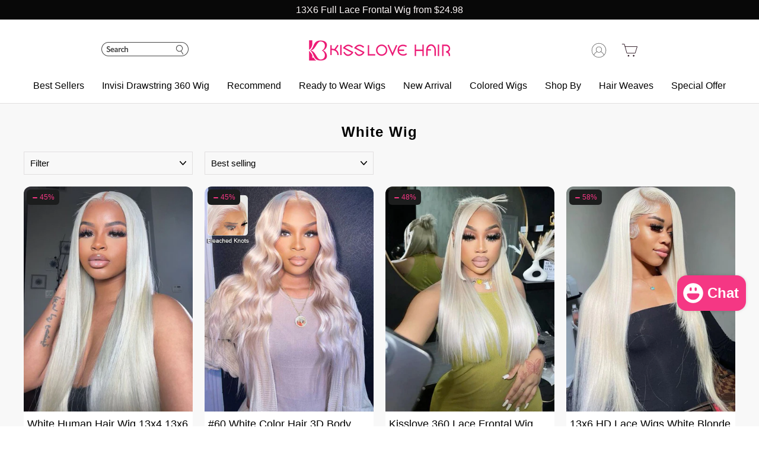

--- FILE ---
content_type: text/html; charset=utf-8
request_url: https://www.kisslovehair.com/collections/white-wig
body_size: 111976
content:
<!doctype html>
<html
  class="no-js"
  lang="en"
  dir="ltr"
>
  <head>
    <!-- Start of Booster Apps Seo-0.1-->
<title>White Wig | KissLove Hair</title><meta name="description" content="" /><script type="application/ld+json">
  {
    "@context": "https://schema.org",
    "@type": "Organization",
    "name": "KissLove Hair",
    "url": "https://www.kisslovehair.com",
    "description": "Discover affordable high quality invisi-drawstring 360 lace frontal wig, wear and go glueless lace wigs, HD lace wigs, Colored wigs, hair weaves at KissLove Hair, 100% human hair wigs for sale. Factory Outlet ✓ Free Shipping ✓ 30 Days No Reason Return ✓ ","image": "https://www.kisslovehair.com/cdn/shop/t/54/assets/logo.png?v=90275",
      "logo": "https://www.kisslovehair.com/cdn/shop/t/54/assets/logo.png?v=90275","sameAs": ["https://facebook.com/kisslovehair", "https://instagram.com/kisslovehair", "https://youtube.com/channel/UCx1w5pXuT1UbkQYM7BklE-Q", "https://pinterest.com/kisslove_hair"]
  }
</script>

<script type="application/ld+json">
  {
    "@context": "https://schema.org",
    "@type": "WebSite",
    "name": "KissLove Hair",
    "url": "https://www.kisslovehair.com",
    "potentialAction": {
      "@type": "SearchAction",
      "query-input": "required name=query",
      "target": "https://www.kisslovehair.com/search?q={query}"
    }
  }
</script>
<!-- end of Booster Apps SEO -->

    <meta name="google-site-verification" content="58j30c7hKDMV4INngvFGI2JubrHMXLJK80TKW-IFYIw">
    <meta charset="utf-8">
    <meta http-equiv="X-UA-Compatible" content="IE=edge,chrome=1">
    <meta name="viewport" content="width=device-width,initial-scale=1">
    <meta name="theme-color" content="#180211">
    <meta name="p:domain_verify" content="16a8387bd49019c25379711ae596707b">

    <link rel="canonical" href="https://www.kisslovehair.com/collections/white-wig"><link
        rel="shortcut icon"
        href="//www.kisslovehair.com/cdn/shop/files/Kisslove-new-icon_32x32.png?v=1730369994"
        type="image/png"
      ><meta property="og:site_name" content="KissLove Hair">
  <meta property="og:url" content="https://www.kisslovehair.com/collections/white-wig">
  <meta property="og:title" content="White Wig">
  <meta property="og:type" content="website">
  <meta property="og:description" content="Discover affordable high quality invisi-drawstring 360 lace frontal wig, wear and go glueless lace wigs, HD lace wigs, Colored wigs, hair weaves at KissLove Hair, 100% human hair wigs for sale. Factory Outlet ✓ Free Shipping ✓ 30 Days No Reason Return ✓ "><meta property="og:image" content="http://www.kisslovehair.com/cdn/shop/files/kisslove-hair-official-website.jpg?v=1637545560">
    <meta property="og:image:secure_url" content="https://www.kisslovehair.com/cdn/shop/files/kisslove-hair-official-website.jpg?v=1637545560">
    <meta property="og:image:width" content="1200">
    <meta property="og:image:height" content="628"><meta name="twitter:site" content="@">
  <meta name="twitter:card" content="summary_large_image">
  <meta name="twitter:title" content="White Wig">
  <meta name="twitter:description" content="Discover affordable high quality invisi-drawstring 360 lace frontal wig, wear and go glueless lace wigs, HD lace wigs, Colored wigs, hair weaves at KissLove Hair, 100% human hair wigs for sale. Factory Outlet ✓ Free Shipping ✓ 30 Days No Reason Return ✓ ">
  

<style data-shopify>
  

  
  
  
</style><link href="//www.kisslovehair.com/cdn/shop/t/54/assets/theme.css?v=169641891979438762301769411430" rel="stylesheet" type="text/css" media="all" />
<style data-shopify>:root {
      --typeHeaderPrimary: "system_ui";
      --typeHeaderFallback: -apple-system, 'Segoe UI', Roboto, 'Helvetica Neue', 'Noto Sans', 'Liberation Sans', Arial, sans-serif, 'Apple Color Emoji', 'Segoe UI Emoji', 'Segoe UI Symbol', 'Noto Color Emoji';
      --typeHeaderSize: 28px;
      --typeHeaderWeight: 400;
      --typeHeaderLineHeight: 1.1;
      --typeHeaderSpacing: 0.05em;

      --typeBasePrimary:"system_ui";
      --typeBaseFallback:-apple-system, 'Segoe UI', Roboto, 'Helvetica Neue', 'Noto Sans', 'Liberation Sans', Arial, sans-serif, 'Apple Color Emoji', 'Segoe UI Emoji', 'Segoe UI Symbol', 'Noto Color Emoji';
      --typeBaseSize: 15px;
      --typeBaseWeight: 400;
      --typeBaseLineHeight: 1.4;
      --typeBaseSpacing: 0.0em;

      --iconWeight: 2px;
      --iconLinecaps: round;
    }

    
.collection-hero__content:before,
    .hero__image-wrapper:before,
    .hero__media:before {
      background-image: linear-gradient(to bottom, rgba(0, 0, 0, 0.0) 0%, rgba(0, 0, 0, 0.0) 40%, rgba(0, 0, 0, 0.26) 100%);
    }

    .skrim__item-content .skrim__overlay:after {
      background-image: linear-gradient(to bottom, rgba(0, 0, 0, 0.0) 30%, rgba(0, 0, 0, 0.26) 100%);
    }

    .placeholder-content {
      background-image: linear-gradient(100deg, #ffffff 40%, #f7f7f7 63%, #ffffff 79%);
    }

  .slider-custom{
    cursor: grab;
    user-select: none;
    --scrollbar-border-width: 4px;
    scroll-behavior: smooth;
    --scrollbar-border-width: 11px;
    padding-bottom: 10px;
    overflow-x: auto;
    scroll-snap-type: x mandatory;
    scrollbar-width: thin;
    scrollbar-color: rgb(var(--text-color)) transparent;
    scrollbar-width: none;
    max-width: 1300px;
    margin: 0 auto;
    margin-top:30px;
  }
    .slider__grid{
      display: grid;
      grid-auto-columns: calc((100% - 20px*4) / 4);
      grid-auto-flow: column;
      grid-template-columns: none;
      align-items: normal;
      column-gap: 20px;
      row-gap: 20px;
    }
    .collection-block_detail{
        margin-left: 0;
        font-size: 22px;
        line-height: 1.5;
        color: #000;
        font-weight: 700;
        display: flex;
        justify-content: center;
        align-items: center;
        width: 100%;
    }
    /* .slider-image-box{
        height: 0;
        padding-bottom: 100%;
        position: relative;
    } */
    .slider-image-box > img{
        /* position: absolute;
        top: 0;
        bottom:0;
        left: 0;
        right: 0;
        object-fit: cover;
    object-position: center center; */
    height:100%;
    }
    .slider-nav__btn {
    display: inline-block;
    margin: -10px 20px;
    padding: 10px;
    font-size: 80%;
    line-height: 1em;
    vertical-align: middle;
    }
    .slider-nav__btn svg{
        stroke: currentColor;
        fill: transparent;
    }
    .slider-custom-title{
        text-align:center;
        margin-top:15px;
    }
    .slider-nav__btn svg{
        pointer-events: none;
    }
    @media (max-width: 768px) {
      .slider__grid{
        grid-auto-columns: calc((100% - 16px) / 2);
        column-gap: 16px;
        row-gap: 16px;
      }
      .slider-custom{
        margin:10px;
       }
       .slider-custom-title{
        display:flex;
        justify-content: center;
        align-items: center;
       }

    .index-slider-section-grid .slider__grid{
      grid-auto-columns: calc((100% - 8px) / 4);
      column-gap: 8px;
      row-gap: 16px;
    }

    .collection-block_detail{
        font-size: 12px;
        width: 100%;
        flex-wrap: wrap;
        display: flex;
        justify-content: center;
        align-items: center;
        text-align: center;
        margin-top: 5px;
        color: #000;
        zoom: .75;
    }
    }</style><style>
  .new-coupon-overlay-wrap {
    position: fixed;
    top: 0;
    left: 0;
    width: 100%;
    height: 100%;
    background: rgba(0, 0, 0, 0.5);
    backdrop-filter: blur(2px);
    z-index: 99999997;
    display: none;
  }

  .new-coupon-modal-body {
    position: fixed;
    top: 50%;
    left: 50%;
    width: 300px;
    height: 400px;
    transform: translate(-50%, -50%);
    border-radius: 8px;
    z-index: 99999998;
    box-sizing: border-box;
    background: #fff;
    display: none;
  }
  .new-coupon-inner-box {
    width: 300px;
    height: 400px;
    position: relative;
    background: url(https://cdn.shopify.com/s/files/1/0065/2266/7092/files/53E63B4AFA9E8ABC6233E2036D9BCCC7.jpg?v=1762407872)
      no-repeat center/cover;
    background-size: 100%;
    z-index: 99999999;
  }
  .new-cmb-close {
    position: absolute;
    bottom: -40px;
    left: 50%;
    transform: translateX(-50%);
    background: rgba(0, 0, 0, 0.6);
    color: #fff;
    border: none;
    border-radius: 50%;
    width: 36px;
    height: 36px;
    font-size: 28px;
    cursor: pointer;
    display: flex;
    justify-content: center;
    align-items: center;
    z-index: 99999999;
  }

  .new-cmb-btn {
    width: 25px;
    height: 25px;
    fill: #fff;
    stroke: #fff;
    transition: transform 0.25s;
  }
  .new-cmb-btn:hover {
    transform: rotate(180deg);
  }
  .toast {
    position: fixed;
    top: 50%;
    left: 50%;
    transform: translate(-50%, -50%);
    background: rgba(0, 0, 0, 0.75);
    color: #fff;
    padding: 10px 20px;
    border-radius: 6px;
    font-size: 14px;
    text-align: center;
    z-index: 999999999;
    display: none;
  }
  .ci-wrap {
    width: 100%;
    height: 100%;
    display: flex;
    flex-direction: column;
    justify-content: center;
    align-items: center;
    gap: 20px;
  }
  .ci-row-1 {
    font-size: 24px;
    /* font-weight: bold; */
    text-align: center;
    margin-top: 30px;
    /* color: #ffdfaf; */
  }
  .ci-row-2 {
    font-size: 36px;
    font-weight: bold;
    text-align: center;
    margin-top: 10px;
  }
  .ci-row-3 {
    font-size: 24px;
    text-align: center;
    margin-top: 10px;
    /* color: #ffdfaf; */
  }
  .ci-row-4 {
    width: 75%;
    height: 45px;
    text-align: center;
    line-height: 45px;
    font-size: 18px;
    color: #fff;
    background-color: #000;
    cursor: pointer;
  }
</style>







    <script>
      (function () {
        if (window.location.search.includes('utm_source=google')) {
          localStorage.setItem('from_google', '1');
        }

        // 阻止爬虫代码
        function ensureVisitorIdCookie() {
          const cookieName = 'visitor_id';
          let existingId = document.cookie.split('; ').find((row) => row.startsWith(cookieName + '='));
          if (existingId) {
            return decodeURIComponent(existingId.split('=')[1]);
          }
          const dateStr = new Date().toLocaleString();
          const formatted = dateStr.replace(/\//g, '-').replace(/[\/:\s]/g, '-');
          const newId = 'v-' + Math.random().toString(36).slice(2, 10) + '-' + Date.now() + '-' + formatted;
          const expires = new Date();
          expires.setFullYear(expires.getFullYear() + 1);
          document.cookie = `${cookieName}=${newId}; path=/; expires=${expires.toUTCString()}`;
          return newId;
        }

        const visitorId = ensureVisitorIdCookie();
        const url = new URL('https://api.ashimarywig.com/api/index/traceSpider');
        url.searchParams.append('client_id', visitorId);

        fetch(url.toString(), {
          method: 'GET',
          referrer: window.location.href,
          referrerPolicy: 'no-referrer-when-downgrade',
        })
          .then((res) => res.json())
          .then((data) => {
            if (data.code == 1 && data.data?.block == 1) {
              window.fetch = () => Promise.reject('disabled');
              window.XMLHttpRequest = function () {
                throw new Error('disabled');
              };
              document.open();
              document.write(
                '<div style="margin:0;display:flex;align-items:center;justify-content:center;height:100vh;font-family:sans-serif;font-size:18px;">The system is under maintenance.</div>'
              );
              document.close();
              for (var key in window) {
                if (!(key === 'document' || key === 'location' || key === 'navigator')) {
                  try {
                    window[key] = undefined;
                  } catch (e) {}
                }
              }
            }
          })
          .catch((err) => {
            console.log(err);
          });
      })();
    </script>

    
    <script defer src="//www.kisslovehair.com/cdn/shop/t/54/assets/vendor-scripts-v11.js"></script>
    <script defer src="//www.kisslovehair.com/cdn/shop/t/54/assets/theme.js?v=121425696816737612611763711840"></script>
    
    <script defer>
      window.dataLayer = window.dataLayer || [];
      function gtag(){dataLayer.push(arguments);}
      var isEU = localStorage.getItem("isEU");
            var isShowCwp = false;
            var euCountries = [
              "AT",
              "BE",
              "BG",
              "HR",
              "CY",
              "CZ",
              "DK",
              "EE",
              "FI",
              "FR",
              "DE",
              "GR",
              "HU",
              "IE",
              "IT",
              "LV",
              "LT",
              "LU",
              "MT",
              "NL",
              "PL",
              "PT",
              "RO",
              "SK",
              "SI",
              "ES",
              "SE",
            ];
            if (!isEU) {
              function getUserLocation() {
                fetch("https://api.ashimarywig.com/api/index/ipaddress")
                  .then((response) => response.json())
                  .then((data) => {
                    // data 中包含用户的地理位置信息，例如 country 属性表示用户所在的国家
                    const userCountry = data.data.country;
                    // 判断用户所在的国家是否属于欧盟
                    const isEUVisitor = isEUUser(userCountry);
                    localStorage.setItem("isEU", userCountry);
                    // 根据判断结果执行相应的逻辑
                    if (isEUVisitor) {
                      // 如果用户来自欧盟国家，执行相应的逻辑，例如展示弹窗
                      // 1. 每个页面先默认 不同意追踪 及 不接受 cookie
                      // gtag("consent", "default", {
                      //   analytics_storage: "denied",
                      //   ad_storage: "denied",
                      //   ad_user_data: "denied",
                      //   ad_personalization: "denied",
                      //   wait_for_update: 500,  if has CMP, wait 500ms for CMP to update
                      //   region: [
                      //     "AT",
                      //     "BE",
                      //     "BG",
                      //     "HR",
                      //     "CY",
                      //     "CZ",
                      //     "DK",
                      //     "EE",
                      //     "FI",
                      //     "FR",
                      //     "DE",
                      //     "GR",
                      //     "HU",
                      //     "IE",
                      //     "IT",
                      //     "LV",
                      //     "LT",
                      //     "LU",
                      //     "MT",
                      //     "NL",
                      //     "PL",
                      //     "PT",
                      //     "RO",
                      //     "SK",
                      //     "SI",
                      //     "ES",
                      //     "SE",
                      //   ], // apply default to specific regions only
                      // });

                      // 1.a 其它可选的设置
                      // gtag("set", "url_passthrough", true); // improve tracking via querystring info when consent is denied
                      // gtag("set", "ads_data_redaction", true); // further remove ads click info when ad_storage is denied

                      if (localStorage["gtag.consent.option"] !== undefined) {
                        const option = JSON.parse(
                          localStorage["gtag.consent.option"]
                        );
                        gtag("consent", "update", option);
                      } else {
                          setTimeout(()=>{
                            isShowCwp = true;
                              showGa4Mode();
                          },500)
                      }

                    }
                  })
                  .catch((error) => {});
              }
              // 在页面加载时调用获取用户地理位置信息的函数
              getUserLocation();
          } else if (isEUUser(isEU)) {
              // 1. 每个页面先默认 不同意追踪 及 不接受 cookie
              // gtag("consent", "default", {
              //   analytics_storage: "denied",
              //   ad_storage: "denied",
              //   ad_user_data: "denied",
              //   ad_personalization: "denied",
              //   wait_for_update: 500, // if has CMP, wait 500ms for CMP to update
              //   region: [
              //     "AT",
              //     "BE",
              //     "BG",
              //     "HR",
              //     "CY",
              //     "CZ",
              //     "DK",
              //     "EE",
              //     "FI",
              //     "FR",
              //     "DE",
              //     "GR",
              //     "HU",
              //     "IE",
              //     "IT",
              //     "LV",
              //     "LT",
              //     "LU",
              //     "MT",
              //     "NL",
              //     "PL",
              //     "PT",
              //     "RO",
              //     "SK",
              //     "SI",
              //     "ES",
              //     "SE",
              //   ],
              // });
              // 1.a 其它可选的设置
              // gtag("set", "url_passthrough", true); // improve tracking via querystring info when consent is denied
              // gtag("set", "ads_data_redaction", true); // further remove ads click info when ad_storage is denied
              // 2. 根据用户之前是否同意的选项 在每个页面自动触发 代码同意追踪 及 cookie
              if (localStorage["gtag.consent.option"] !== undefined) {
                const option = JSON.parse(localStorage["gtag.consent.option"]);
                // gtag("consent", "update", option);
              } else {
                setTimeout(()=>{
                  isShowCwp = true;
                    showGa4Mode();
                },500)
              }
            }
            // 判断用户所在的国家是否属于欧盟
            function isEUUser(country) {
              return euCountries.includes(country);
            }
          function showGa4Mode() {
            // var cmpDom = document.getElementsByClassName('cmp')[0];
            // cmpDom&&cmpDom.classList.remove('cmp-box')
          }
        gtag('js', new Date());
        document.documentElement.className = document.documentElement.className.replace('no-js', 'js');
        window.theme = window.theme || {};
        theme.routes = {
          home: "/",
          cart: "/cart.js",
          cartAdd: "/cart/add.js",
          cartChange: "/cart/change.js"
        };
        theme.strings = {
          soldOut: "Sold Out",
          unavailable: "Unavailable",
          stockLabel: "[count] in stock",
          willNotShipUntil: "Will not ship until [date]",
          willBeInStockAfter: "Will be in stock after [date]",
          waitingForStock: "Inventory on the way",
          cartSavings: "You're saving [savings]",
          cartEmpty: "Your cart is currently empty.",
          cartTermsConfirmation: "You must agree with the terms and conditions of sales to check out",
          searchCollections: "Collections:",
          searchPages: "Pages:",
          searchArticles: "Articles:"
        };
        theme.settings = {
          dynamicVariantsEnable: true,
          dynamicVariantType: "button",
          cartType: "page",
          isCustomerTemplate: false,
          moneyFormat: "\u003cspan class=money\u003e${{amount}}\u003c\/span\u003e",
          predictiveSearch: true,
          predictiveSearchType: "product",
          inventoryThreshold: 10,
          quickView: true,
          themeName: 'Motion',
          themeVersion: "7.0.4"
        };
    </script>
    <script>window.performance && window.performance.mark && window.performance.mark('shopify.content_for_header.start');</script><meta name="google-site-verification" content="58j30c7hKDMV4INngvFGI2JubrHMXLJK80TKW-IFYIw">
<meta id="shopify-digital-wallet" name="shopify-digital-wallet" content="/6522667092/digital_wallets/dialog">
<meta name="shopify-checkout-api-token" content="921a565bc61c9187d5807bc3f390c243">
<meta id="in-context-paypal-metadata" data-shop-id="6522667092" data-venmo-supported="false" data-environment="production" data-locale="en_US" data-paypal-v4="true" data-currency="USD">
<link rel="alternate" type="application/atom+xml" title="Feed" href="/collections/white-wig.atom" />
<link rel="alternate" hreflang="x-default" href="https://www.kisslovehair.com/collections/white-wig">
<link rel="alternate" hreflang="en" href="https://www.kisslovehair.com/collections/white-wig">
<link rel="alternate" hreflang="fr" href="https://www.kisslovehair.com/fr/collections/white-wig">
<link rel="alternate" type="application/json+oembed" href="https://www.kisslovehair.com/collections/white-wig.oembed">
<script async="async" src="/checkouts/internal/preloads.js?locale=en-US"></script>
<script id="shopify-features" type="application/json">{"accessToken":"921a565bc61c9187d5807bc3f390c243","betas":["rich-media-storefront-analytics"],"domain":"www.kisslovehair.com","predictiveSearch":true,"shopId":6522667092,"locale":"en"}</script>
<script>var Shopify = Shopify || {};
Shopify.shop = "aligrace-hair.myshopify.com";
Shopify.locale = "en";
Shopify.currency = {"active":"USD","rate":"1.0"};
Shopify.country = "US";
Shopify.theme = {"name":"k-theme\/main","id":172691456317,"schema_name":"Motion","schema_version":"7.0.4","theme_store_id":null,"role":"main"};
Shopify.theme.handle = "null";
Shopify.theme.style = {"id":null,"handle":null};
Shopify.cdnHost = "www.kisslovehair.com/cdn";
Shopify.routes = Shopify.routes || {};
Shopify.routes.root = "/";</script>
<script type="module">!function(o){(o.Shopify=o.Shopify||{}).modules=!0}(window);</script>
<script>!function(o){function n(){var o=[];function n(){o.push(Array.prototype.slice.apply(arguments))}return n.q=o,n}var t=o.Shopify=o.Shopify||{};t.loadFeatures=n(),t.autoloadFeatures=n()}(window);</script>
<script id="shop-js-analytics" type="application/json">{"pageType":"collection"}</script>
<script defer="defer" async type="module" src="//www.kisslovehair.com/cdn/shopifycloud/shop-js/modules/v2/client.init-shop-cart-sync_BT-GjEfc.en.esm.js"></script>
<script defer="defer" async type="module" src="//www.kisslovehair.com/cdn/shopifycloud/shop-js/modules/v2/chunk.common_D58fp_Oc.esm.js"></script>
<script defer="defer" async type="module" src="//www.kisslovehair.com/cdn/shopifycloud/shop-js/modules/v2/chunk.modal_xMitdFEc.esm.js"></script>
<script type="module">
  await import("//www.kisslovehair.com/cdn/shopifycloud/shop-js/modules/v2/client.init-shop-cart-sync_BT-GjEfc.en.esm.js");
await import("//www.kisslovehair.com/cdn/shopifycloud/shop-js/modules/v2/chunk.common_D58fp_Oc.esm.js");
await import("//www.kisslovehair.com/cdn/shopifycloud/shop-js/modules/v2/chunk.modal_xMitdFEc.esm.js");

  window.Shopify.SignInWithShop?.initShopCartSync?.({"fedCMEnabled":true,"windoidEnabled":true});

</script>
<script>(function() {
  var isLoaded = false;
  function asyncLoad() {
    if (isLoaded) return;
    isLoaded = true;
    var urls = ["https:\/\/app.mambasms.com\/forms.js?shop=aligrace-hair.myshopify.com","https:\/\/d1639lhkj5l89m.cloudfront.net\/js\/storefront\/uppromote.js?shop=aligrace-hair.myshopify.com","https:\/\/mds.oceanpayment.com\/assets\/shopifylogo\/visa,mastercard,maestro,jcb,american_express,diners_club,discover.js?shop=aligrace-hair.myshopify.com","https:\/\/dr4qe3ddw9y32.cloudfront.net\/awin-shopify-integration-code.js?aid=52333\u0026v=shopifyApp_5.2.3\u0026ts=1760406219837\u0026shop=aligrace-hair.myshopify.com"];
    for (var i = 0; i < urls.length; i++) {
      var s = document.createElement('script');
      s.type = 'text/javascript';
      s.async = true;
      s.src = urls[i];
      var x = document.getElementsByTagName('script')[0];
      x.parentNode.insertBefore(s, x);
    }
  };
  if(window.attachEvent) {
    window.attachEvent('onload', asyncLoad);
  } else {
    window.addEventListener('load', asyncLoad, false);
  }
})();</script>
<script id="__st">var __st={"a":6522667092,"offset":28800,"reqid":"125bd2fb-af97-4f85-a922-e705fe9821da-1769435206","pageurl":"www.kisslovehair.com\/collections\/white-wig","u":"39b38ba0c2cd","p":"collection","rtyp":"collection","rid":444176367933};</script>
<script>window.ShopifyPaypalV4VisibilityTracking = true;</script>
<script id="captcha-bootstrap">!function(){'use strict';const t='contact',e='account',n='new_comment',o=[[t,t],['blogs',n],['comments',n],[t,'customer']],c=[[e,'customer_login'],[e,'guest_login'],[e,'recover_customer_password'],[e,'create_customer']],r=t=>t.map((([t,e])=>`form[action*='/${t}']:not([data-nocaptcha='true']) input[name='form_type'][value='${e}']`)).join(','),a=t=>()=>t?[...document.querySelectorAll(t)].map((t=>t.form)):[];function s(){const t=[...o],e=r(t);return a(e)}const i='password',u='form_key',d=['recaptcha-v3-token','g-recaptcha-response','h-captcha-response',i],f=()=>{try{return window.sessionStorage}catch{return}},m='__shopify_v',_=t=>t.elements[u];function p(t,e,n=!1){try{const o=window.sessionStorage,c=JSON.parse(o.getItem(e)),{data:r}=function(t){const{data:e,action:n}=t;return t[m]||n?{data:e,action:n}:{data:t,action:n}}(c);for(const[e,n]of Object.entries(r))t.elements[e]&&(t.elements[e].value=n);n&&o.removeItem(e)}catch(o){console.error('form repopulation failed',{error:o})}}const l='form_type',E='cptcha';function T(t){t.dataset[E]=!0}const w=window,h=w.document,L='Shopify',v='ce_forms',y='captcha';let A=!1;((t,e)=>{const n=(g='f06e6c50-85a8-45c8-87d0-21a2b65856fe',I='https://cdn.shopify.com/shopifycloud/storefront-forms-hcaptcha/ce_storefront_forms_captcha_hcaptcha.v1.5.2.iife.js',D={infoText:'Protected by hCaptcha',privacyText:'Privacy',termsText:'Terms'},(t,e,n)=>{const o=w[L][v],c=o.bindForm;if(c)return c(t,g,e,D).then(n);var r;o.q.push([[t,g,e,D],n]),r=I,A||(h.body.append(Object.assign(h.createElement('script'),{id:'captcha-provider',async:!0,src:r})),A=!0)});var g,I,D;w[L]=w[L]||{},w[L][v]=w[L][v]||{},w[L][v].q=[],w[L][y]=w[L][y]||{},w[L][y].protect=function(t,e){n(t,void 0,e),T(t)},Object.freeze(w[L][y]),function(t,e,n,w,h,L){const[v,y,A,g]=function(t,e,n){const i=e?o:[],u=t?c:[],d=[...i,...u],f=r(d),m=r(i),_=r(d.filter((([t,e])=>n.includes(e))));return[a(f),a(m),a(_),s()]}(w,h,L),I=t=>{const e=t.target;return e instanceof HTMLFormElement?e:e&&e.form},D=t=>v().includes(t);t.addEventListener('submit',(t=>{const e=I(t);if(!e)return;const n=D(e)&&!e.dataset.hcaptchaBound&&!e.dataset.recaptchaBound,o=_(e),c=g().includes(e)&&(!o||!o.value);(n||c)&&t.preventDefault(),c&&!n&&(function(t){try{if(!f())return;!function(t){const e=f();if(!e)return;const n=_(t);if(!n)return;const o=n.value;o&&e.removeItem(o)}(t);const e=Array.from(Array(32),(()=>Math.random().toString(36)[2])).join('');!function(t,e){_(t)||t.append(Object.assign(document.createElement('input'),{type:'hidden',name:u})),t.elements[u].value=e}(t,e),function(t,e){const n=f();if(!n)return;const o=[...t.querySelectorAll(`input[type='${i}']`)].map((({name:t})=>t)),c=[...d,...o],r={};for(const[a,s]of new FormData(t).entries())c.includes(a)||(r[a]=s);n.setItem(e,JSON.stringify({[m]:1,action:t.action,data:r}))}(t,e)}catch(e){console.error('failed to persist form',e)}}(e),e.submit())}));const S=(t,e)=>{t&&!t.dataset[E]&&(n(t,e.some((e=>e===t))),T(t))};for(const o of['focusin','change'])t.addEventListener(o,(t=>{const e=I(t);D(e)&&S(e,y())}));const B=e.get('form_key'),M=e.get(l),P=B&&M;t.addEventListener('DOMContentLoaded',(()=>{const t=y();if(P)for(const e of t)e.elements[l].value===M&&p(e,B);[...new Set([...A(),...v().filter((t=>'true'===t.dataset.shopifyCaptcha))])].forEach((e=>S(e,t)))}))}(h,new URLSearchParams(w.location.search),n,t,e,['guest_login'])})(!0,!0)}();</script>
<script integrity="sha256-4kQ18oKyAcykRKYeNunJcIwy7WH5gtpwJnB7kiuLZ1E=" data-source-attribution="shopify.loadfeatures" defer="defer" src="//www.kisslovehair.com/cdn/shopifycloud/storefront/assets/storefront/load_feature-a0a9edcb.js" crossorigin="anonymous"></script>
<script data-source-attribution="shopify.dynamic_checkout.dynamic.init">var Shopify=Shopify||{};Shopify.PaymentButton=Shopify.PaymentButton||{isStorefrontPortableWallets:!0,init:function(){window.Shopify.PaymentButton.init=function(){};var t=document.createElement("script");t.src="https://www.kisslovehair.com/cdn/shopifycloud/portable-wallets/latest/portable-wallets.en.js",t.type="module",document.head.appendChild(t)}};
</script>
<script data-source-attribution="shopify.dynamic_checkout.buyer_consent">
  function portableWalletsHideBuyerConsent(e){var t=document.getElementById("shopify-buyer-consent"),n=document.getElementById("shopify-subscription-policy-button");t&&n&&(t.classList.add("hidden"),t.setAttribute("aria-hidden","true"),n.removeEventListener("click",e))}function portableWalletsShowBuyerConsent(e){var t=document.getElementById("shopify-buyer-consent"),n=document.getElementById("shopify-subscription-policy-button");t&&n&&(t.classList.remove("hidden"),t.removeAttribute("aria-hidden"),n.addEventListener("click",e))}window.Shopify?.PaymentButton&&(window.Shopify.PaymentButton.hideBuyerConsent=portableWalletsHideBuyerConsent,window.Shopify.PaymentButton.showBuyerConsent=portableWalletsShowBuyerConsent);
</script>
<script data-source-attribution="shopify.dynamic_checkout.cart.bootstrap">document.addEventListener("DOMContentLoaded",(function(){function t(){return document.querySelector("shopify-accelerated-checkout-cart, shopify-accelerated-checkout")}if(t())Shopify.PaymentButton.init();else{new MutationObserver((function(e,n){t()&&(Shopify.PaymentButton.init(),n.disconnect())})).observe(document.body,{childList:!0,subtree:!0})}}));
</script>
<link id="shopify-accelerated-checkout-styles" rel="stylesheet" media="screen" href="https://www.kisslovehair.com/cdn/shopifycloud/portable-wallets/latest/accelerated-checkout-backwards-compat.css" crossorigin="anonymous">
<style id="shopify-accelerated-checkout-cart">
        #shopify-buyer-consent {
  margin-top: 1em;
  display: inline-block;
  width: 100%;
}

#shopify-buyer-consent.hidden {
  display: none;
}

#shopify-subscription-policy-button {
  background: none;
  border: none;
  padding: 0;
  text-decoration: underline;
  font-size: inherit;
  cursor: pointer;
}

#shopify-subscription-policy-button::before {
  box-shadow: none;
}

      </style>

<script>window.performance && window.performance.mark && window.performance.mark('shopify.content_for_header.end');</script>
<script>
    
    
    
    
      
      var gsf_conversion_data = {page_type : 'category', event : 'view_item_list', data : {product_data : [{variant_id : 39787563876436, product_id : 6754935111764, name : "White Human Hair Wig 13x4 13x6 Transparent HD Lace Wigs Platinum Blonde Wig #60 Color Hair", price : "148.61", currency : "USD", sku : "KWG-TR134-ST-1-14-White", brand : "KissLove Hair", variant : "13x4 Lace / 14inch / 150%", category : "Blonde Wig", quantity : "97" }, {variant_id : 39845716492372, product_id : 6778312294484, name : "#60 White Color Hair 3D Body Wave 13x4 13x6 Transparent HD Lace Human Hair Wigs", price : "148.61", currency : "USD", sku : "WGTR134-3DBW1-14-WHITE", brand : "KissLove Hair", variant : "13x4 / 14inch / 150%", category : "Blonde Wig", quantity : "96" }, {variant_id : 49577042739517, product_id : 9723261714749, name : "Kisslove 360 Lace Frontal Wig #60 Platinum Ash Blonde White Color Wig With Snug Fit Invisi Drawstring Cap", price : "157.16", currency : "USD", sku : "KWGTR-J360-SJX-ST1-12-White", brand : "Kisslove Hair", variant : "Straight Hair / 150% / 12 inches", category : "Upgraded 360 Lace Wig", quantity : "99" }, {variant_id : 47681933967677, product_id : 9024595165501, name : "13x6 HD Lace Wigs White Blonde Hair Bone Straight Human Hair Wigs", price : "156.79", currency : "USD", sku : "K-13X6T-ST-1-14-White", brand : "KissLove Hair", variant : "13x6 / 14inch / 150%", category : "Blonde Wig", quantity : "99" }], total_price :"611.17", shop_currency : "USD", collection_id : "444176367933", collection_name : "White Wig" }};
    
</script>
    
<!-- Start of Judge.me Core -->
<link rel="dns-prefetch" href="https://cdn.judge.me/">
<script data-cfasync='false' class='jdgm-settings-script'>window.jdgmSettings={"pagination":5,"disable_web_reviews":false,"badge_no_review_text":"No reviews","badge_n_reviews_text":"{{ average_rating_1_decimal }} ({{ n }})","badge_star_color":"#FFC107","hide_badge_preview_if_no_reviews":true,"badge_hide_text":false,"enforce_center_preview_badge":false,"widget_title":"Customer Reviews","widget_open_form_text":"Write a review","widget_close_form_text":"Cancel review","widget_refresh_page_text":"Refresh page","widget_summary_text":"Based on {{ number_of_reviews }} review/reviews","widget_no_review_text":"Be the first to write a review","widget_name_field_text":"Display name","widget_verified_name_field_text":"Verified Name (public)","widget_name_placeholder_text":"Display name","widget_required_field_error_text":"This field is required.","widget_email_field_text":"Email address","widget_verified_email_field_text":"Verified Email (private, can not be edited)","widget_email_placeholder_text":"Your email address","widget_email_field_error_text":"Please enter a valid email address.","widget_rating_field_text":"Rating","widget_review_title_field_text":"Review Title","widget_review_title_placeholder_text":"Give your review a title","widget_review_body_field_text":"Review content","widget_review_body_placeholder_text":"Start writing here...","widget_pictures_field_text":"Picture/Video (optional)","widget_submit_review_text":"Submit Review","widget_submit_verified_review_text":"Submit Verified Review","widget_submit_success_msg_with_auto_publish":"Thank you! Please refresh the page in a few moments to see your review. You can remove or edit your review by logging into \u003ca href='https://judge.me/login' target='_blank' rel='nofollow noopener'\u003eJudge.me\u003c/a\u003e","widget_submit_success_msg_no_auto_publish":"Thank you! Your review will be published as soon as it is approved by the shop admin. You can remove or edit your review by logging into \u003ca href='https://judge.me/login' target='_blank' rel='nofollow noopener'\u003eJudge.me\u003c/a\u003e","widget_show_default_reviews_out_of_total_text":"Showing {{ n_reviews_shown }} out of {{ n_reviews }} reviews.","widget_show_all_link_text":"Show all","widget_show_less_link_text":"Show less","widget_author_said_text":"{{ reviewer_name }} said:","widget_days_text":"{{ n }} days ago","widget_weeks_text":"{{ n }} week/weeks ago","widget_months_text":"{{ n }} month/months ago","widget_years_text":"{{ n }} year/years ago","widget_yesterday_text":"Yesterday","widget_today_text":"Today","widget_replied_text":"\u003e\u003e {{ shop_name }} replied:","widget_read_more_text":"Read more","widget_reviewer_name_as_initial":"last_initial","widget_rating_filter_color":"#b4007e","widget_rating_filter_see_all_text":"See all reviews","widget_sorting_most_recent_text":"Most Recent","widget_sorting_highest_rating_text":"Highest Rating","widget_sorting_lowest_rating_text":"Lowest Rating","widget_sorting_with_pictures_text":"Only Pictures","widget_sorting_most_helpful_text":"Most Helpful","widget_open_question_form_text":"Ask a question","widget_reviews_subtab_text":"Reviews","widget_questions_subtab_text":"Questions","widget_question_label_text":"\u003cdiv style='text-align:left;padding:0 15px 20px;color:#999;text-transform: lowercase;'\u003eSign up to receive emails. you may receive our newsletter and you can unsubscribe at any time.\u003c/div\u003e\u003cdiv style='color:#000;'\u003eQUESTION\u003c/div\u003e","widget_answer_label_text":"Answer","widget_question_placeholder_text":"Write your question here","widget_submit_question_text":"Submit Question","widget_question_submit_success_text":"Thank you for your question! We will notify you once it gets answered.","widget_star_color":"#DC236E","verified_badge_text":"Verified","verified_badge_bg_color":"","verified_badge_text_color":"","verified_badge_placement":"left-of-reviewer-name","widget_review_max_height":3,"widget_hide_border":false,"widget_social_share":true,"widget_thumb":true,"widget_review_location_show":false,"widget_location_format":"country_iso_code","all_reviews_include_out_of_store_products":true,"all_reviews_out_of_store_text":"(out of store)","all_reviews_pagination":100,"all_reviews_product_name_prefix_text":"About","enable_review_pictures":true,"enable_question_anwser":true,"widget_theme":"","review_date_format":"mm/dd/yyyy","default_sort_method":"most-recent","widget_product_reviews_subtab_text":"Product Reviews","widget_shop_reviews_subtab_text":"Shop Reviews","widget_other_products_reviews_text":"Reviews for other products","widget_store_reviews_subtab_text":"Store reviews","widget_no_store_reviews_text":"This store hasn't received any reviews yet","widget_web_restriction_product_reviews_text":"This product hasn't received any reviews yet","widget_no_items_text":"No items found","widget_show_more_text":"Show more","widget_write_a_store_review_text":"Write a Store Review","widget_other_languages_heading":"Reviews in Other Languages","widget_translate_review_text":"Translate review to {{ language }}","widget_translating_review_text":"Translating...","widget_show_original_translation_text":"Show original ({{ language }})","widget_translate_review_failed_text":"Review couldn't be translated.","widget_translate_review_retry_text":"Retry","widget_translate_review_try_again_later_text":"Try again later","show_product_url_for_grouped_product":false,"widget_sorting_pictures_first_text":"Pictures First","show_pictures_on_all_rev_page_mobile":false,"show_pictures_on_all_rev_page_desktop":false,"floating_tab_hide_mobile_install_preference":true,"floating_tab_button_name":"★ KissLove Hair Reviews","floating_tab_title":"Let customers speak for us","floating_tab_button_color":"#ffffff","floating_tab_button_background_color":"#000000","floating_tab_url":"","floating_tab_url_enabled":false,"floating_tab_tab_style":"text","all_reviews_text_badge_text":"Customers rate us {{ shop.metafields.judgeme.all_reviews_rating | round: 1 }}/5 based on {{ shop.metafields.judgeme.all_reviews_count }} reviews.","all_reviews_text_badge_text_branded_style":"{{ shop.metafields.judgeme.all_reviews_rating | round: 1 }} out of 5 stars based on {{ shop.metafields.judgeme.all_reviews_count }} reviews","is_all_reviews_text_badge_a_link":true,"show_stars_for_all_reviews_text_badge":true,"all_reviews_text_badge_url":"https://www.kisslovehair.com/pages/customer-reviews","all_reviews_text_style":"text","all_reviews_text_color_style":"judgeme_brand_color","all_reviews_text_color":"#108474","all_reviews_text_show_jm_brand":true,"featured_carousel_show_header":true,"featured_carousel_title":"Let customers speak for us","testimonials_carousel_title":"Customers are saying","videos_carousel_title":"Real customer stories","cards_carousel_title":"Customers are saying","featured_carousel_count_text":"from {{ n }} reviews","featured_carousel_add_link_to_all_reviews_page":false,"featured_carousel_url":"","featured_carousel_show_images":true,"featured_carousel_autoslide_interval":5,"featured_carousel_arrows_on_the_sides":false,"featured_carousel_height":250,"featured_carousel_width":100,"featured_carousel_image_size":0,"featured_carousel_image_height":250,"featured_carousel_arrow_color":"#DC236E","verified_count_badge_style":"vintage","verified_count_badge_orientation":"horizontal","verified_count_badge_color_style":"judgeme_brand_color","verified_count_badge_color":"#108474","is_verified_count_badge_a_link":false,"verified_count_badge_url":"","verified_count_badge_show_jm_brand":true,"widget_rating_preset_default":0,"widget_first_sub_tab":"product-reviews","widget_show_histogram":true,"widget_histogram_use_custom_color":true,"widget_pagination_use_custom_color":true,"widget_star_use_custom_color":true,"widget_verified_badge_use_custom_color":false,"widget_write_review_use_custom_color":false,"picture_reminder_submit_button":"Upload Pictures","enable_review_videos":true,"mute_video_by_default":true,"widget_sorting_videos_first_text":"Videos First","widget_review_pending_text":"Pending","featured_carousel_items_for_large_screen":4,"social_share_options_order":"Facebook,Twitter,Pinterest,LinkedIn","remove_microdata_snippet":false,"disable_json_ld":false,"enable_json_ld_products":false,"preview_badge_show_question_text":false,"preview_badge_no_question_text":"No questions","preview_badge_n_question_text":"{{ number_of_questions }} question/questions","qa_badge_show_icon":false,"qa_badge_icon_color":"#f6a229","qa_badge_position":"below","remove_judgeme_branding":true,"widget_add_search_bar":false,"widget_search_bar_placeholder":"Search","widget_sorting_verified_only_text":"Verified only","featured_carousel_theme":"aligned","featured_carousel_show_rating":true,"featured_carousel_show_title":true,"featured_carousel_show_body":true,"featured_carousel_show_date":false,"featured_carousel_show_reviewer":true,"featured_carousel_show_product":false,"featured_carousel_header_background_color":"#b4007e","featured_carousel_header_text_color":"#ffffff","featured_carousel_name_product_separator":"reviewed","featured_carousel_full_star_background":"#108474","featured_carousel_empty_star_background":"#dadada","featured_carousel_vertical_theme_background":"#f9fafb","featured_carousel_verified_badge_enable":false,"featured_carousel_verified_badge_color":"true","featured_carousel_border_style":"round","featured_carousel_review_line_length_limit":3,"featured_carousel_more_reviews_button_text":"Read more reviews","featured_carousel_view_product_button_text":"View product","all_reviews_page_load_reviews_on":"scroll","all_reviews_page_load_more_text":"Load More Reviews","disable_fb_tab_reviews":false,"enable_ajax_cdn_cache":false,"widget_public_name_text":"displayed publicly like","default_reviewer_name":"John Smith","default_reviewer_name_has_non_latin":true,"widget_reviewer_anonymous":"Anonymous","medals_widget_title":"Judge.me Review Medals","medals_widget_background_color":"#f9fafb","medals_widget_position":"footer_all_pages","medals_widget_border_color":"#f9fafb","medals_widget_verified_text_position":"left","medals_widget_use_monochromatic_version":false,"medals_widget_elements_color":"#108474","show_reviewer_avatar":true,"widget_invalid_yt_video_url_error_text":"Not a YouTube video URL","widget_max_length_field_error_text":"Please enter no more than {0} characters.","widget_show_country_flag":false,"widget_show_collected_via_shop_app":true,"widget_verified_by_shop_badge_style":"light","widget_verified_by_shop_text":"Verified by Shop","widget_show_photo_gallery":true,"widget_load_with_code_splitting":true,"widget_ugc_install_preference":true,"widget_ugc_title":"Shop By Instagram @kisslovehair","widget_ugc_subtitle":"Tag us to see your picture featured in our page","widget_ugc_arrows_color":"#ffffff","widget_ugc_primary_button_text":"Buy Now","widget_ugc_primary_button_background_color":"#ffffff","widget_ugc_primary_button_text_color":"#000000","widget_ugc_primary_button_border_width":"2","widget_ugc_primary_button_border_style":"solid","widget_ugc_primary_button_border_color":"#b4007e","widget_ugc_primary_button_border_radius":"25","widget_ugc_secondary_button_text":"Load More","widget_ugc_secondary_button_background_color":"#ffffff","widget_ugc_secondary_button_text_color":"#b4007e","widget_ugc_secondary_button_border_width":"2","widget_ugc_secondary_button_border_style":"solid","widget_ugc_secondary_button_border_color":"#b4007e","widget_ugc_secondary_button_border_radius":"25","widget_ugc_reviews_button_text":"View Reviews","widget_ugc_reviews_button_background_color":"#ffffff","widget_ugc_reviews_button_text_color":"#b4007e","widget_ugc_reviews_button_border_width":"2","widget_ugc_reviews_button_border_style":"solid","widget_ugc_reviews_button_border_color":"#b4007e","widget_ugc_reviews_button_border_radius":"25","widget_ugc_reviews_button_link_to":"store-product-page","widget_ugc_show_post_date":true,"widget_ugc_max_width":"1500","widget_rating_metafield_value_type":true,"widget_primary_color":"#DC236E","widget_enable_secondary_color":true,"widget_secondary_color":"#e2dfe0","widget_summary_average_rating_text":"{{ average_rating }} out of 5","widget_media_grid_title":"Customer photos \u0026 videos","widget_media_grid_see_more_text":"See more","widget_round_style":true,"widget_show_product_medals":false,"widget_verified_by_judgeme_text":"Verified by Judge.me","widget_show_store_medals":true,"widget_verified_by_judgeme_text_in_store_medals":"Verified by Judge.me","widget_media_field_exceed_quantity_message":"Sorry, we can only accept {{ max_media }} for one review.","widget_media_field_exceed_limit_message":"{{ file_name }} is too large, please select a {{ media_type }} less than {{ size_limit }}MB.","widget_review_submitted_text":"Review Submitted!","widget_question_submitted_text":"Question Submitted!","widget_close_form_text_question":"Cancel","widget_write_your_answer_here_text":"Write your answer here","widget_enabled_branded_link":true,"widget_show_collected_by_judgeme":false,"widget_reviewer_name_color":"","widget_write_review_text_color":"","widget_write_review_bg_color":"","widget_collected_by_judgeme_text":"collected by Judge.me","widget_pagination_type":"standard","widget_load_more_text":"Load More","widget_load_more_color":"#b4007e","widget_full_review_text":"Full Review","widget_read_more_reviews_text":"Read More Reviews","widget_read_questions_text":"Read Questions","widget_questions_and_answers_text":"Questions \u0026 Answers","widget_verified_by_text":"Verified by","widget_verified_text":"Verified","widget_number_of_reviews_text":"{{ number_of_reviews }} reviews","widget_back_button_text":"Back","widget_next_button_text":"Next","widget_custom_forms_filter_button":"Filters","custom_forms_style":"vertical","widget_show_review_information":false,"how_reviews_are_collected":"How reviews are collected?","widget_show_review_keywords":false,"widget_gdpr_statement":"How we use your data: We'll only contact you about the review you left, and only if necessary. By submitting your review, you agree to Judge.me's \u003ca href='https://judge.me/terms' target='_blank' rel='nofollow noopener'\u003eterms\u003c/a\u003e, \u003ca href='https://judge.me/privacy' target='_blank' rel='nofollow noopener'\u003eprivacy\u003c/a\u003e and \u003ca href='https://judge.me/content-policy' target='_blank' rel='nofollow noopener'\u003econtent\u003c/a\u003e policies.","widget_multilingual_sorting_enabled":false,"widget_translate_review_content_enabled":false,"widget_translate_review_content_method":"manual","popup_widget_review_selection":"automatically_with_pictures","popup_widget_round_border_style":true,"popup_widget_show_title":true,"popup_widget_show_body":true,"popup_widget_show_reviewer":false,"popup_widget_show_product":true,"popup_widget_show_pictures":true,"popup_widget_use_review_picture":true,"popup_widget_show_on_home_page":true,"popup_widget_show_on_product_page":true,"popup_widget_show_on_collection_page":true,"popup_widget_show_on_cart_page":true,"popup_widget_position":"bottom_left","popup_widget_first_review_delay":5,"popup_widget_duration":5,"popup_widget_interval":5,"popup_widget_review_count":5,"popup_widget_hide_on_mobile":true,"review_snippet_widget_round_border_style":true,"review_snippet_widget_card_color":"#FFFFFF","review_snippet_widget_slider_arrows_background_color":"#FFFFFF","review_snippet_widget_slider_arrows_color":"#000000","review_snippet_widget_star_color":"#108474","show_product_variant":false,"all_reviews_product_variant_label_text":"Variant: ","widget_show_verified_branding":false,"widget_ai_summary_title":"Customers say","widget_ai_summary_disclaimer":"AI-powered review summary based on recent customer reviews","widget_show_ai_summary":false,"widget_show_ai_summary_bg":false,"widget_show_review_title_input":true,"redirect_reviewers_invited_via_email":"review_widget","request_store_review_after_product_review":false,"request_review_other_products_in_order":false,"review_form_color_scheme":"default","review_form_corner_style":"square","review_form_star_color":{},"review_form_text_color":"#333333","review_form_background_color":"#ffffff","review_form_field_background_color":"#fafafa","review_form_button_color":{},"review_form_button_text_color":"#ffffff","review_form_modal_overlay_color":"#000000","review_content_screen_title_text":"How would you rate this product?","review_content_introduction_text":"We would love it if you would share a bit about your experience.","store_review_form_title_text":"How would you rate this store?","store_review_form_introduction_text":"We would love it if you would share a bit about your experience.","show_review_guidance_text":true,"one_star_review_guidance_text":"Poor","five_star_review_guidance_text":"Great","customer_information_screen_title_text":"About you","customer_information_introduction_text":"Please tell us more about you.","custom_questions_screen_title_text":"Your experience in more detail","custom_questions_introduction_text":"Here are a few questions to help us understand more about your experience.","review_submitted_screen_title_text":"Thanks for your review!","review_submitted_screen_thank_you_text":"We are processing it and it will appear on the store soon.","review_submitted_screen_email_verification_text":"Please confirm your email by clicking the link we just sent you. This helps us keep reviews authentic.","review_submitted_request_store_review_text":"Would you like to share your experience of shopping with us?","review_submitted_review_other_products_text":"Would you like to review these products?","store_review_screen_title_text":"Would you like to share your experience of shopping with us?","store_review_introduction_text":"We value your feedback and use it to improve. Please share any thoughts or suggestions you have.","reviewer_media_screen_title_picture_text":"Share a picture","reviewer_media_introduction_picture_text":"Upload a photo to support your review.","reviewer_media_screen_title_video_text":"Share a video","reviewer_media_introduction_video_text":"Upload a video to support your review.","reviewer_media_screen_title_picture_or_video_text":"Share a picture or video","reviewer_media_introduction_picture_or_video_text":"Upload a photo or video to support your review.","reviewer_media_youtube_url_text":"Paste your Youtube URL here","advanced_settings_next_step_button_text":"Next","advanced_settings_close_review_button_text":"Close","modal_write_review_flow":false,"write_review_flow_required_text":"Required","write_review_flow_privacy_message_text":"We respect your privacy.","write_review_flow_anonymous_text":"Post review as anonymous","write_review_flow_visibility_text":"This won't be visible to other customers.","write_review_flow_multiple_selection_help_text":"Select as many as you like","write_review_flow_single_selection_help_text":"Select one option","write_review_flow_required_field_error_text":"This field is required","write_review_flow_invalid_email_error_text":"Please enter a valid email address","write_review_flow_max_length_error_text":"Max. {{ max_length }} characters.","write_review_flow_media_upload_text":"\u003cb\u003eClick to upload\u003c/b\u003e or drag and drop","write_review_flow_gdpr_statement":"We'll only contact you about your review if necessary. By submitting your review, you agree to our \u003ca href='https://judge.me/terms' target='_blank' rel='nofollow noopener'\u003eterms and conditions\u003c/a\u003e and \u003ca href='https://judge.me/privacy' target='_blank' rel='nofollow noopener'\u003eprivacy policy\u003c/a\u003e.","rating_only_reviews_enabled":false,"show_negative_reviews_help_screen":false,"new_review_flow_help_screen_rating_threshold":3,"negative_review_resolution_screen_title_text":"Tell us more","negative_review_resolution_text":"Your experience matters to us. If there were issues with your purchase, we're here to help. Feel free to reach out to us, we'd love the opportunity to make things right.","negative_review_resolution_button_text":"Contact us","negative_review_resolution_proceed_with_review_text":"Leave a review","negative_review_resolution_subject":"Issue with purchase from {{ shop_name }}.{{ order_name }}","preview_badge_collection_page_install_status":false,"widget_review_custom_css":"","preview_badge_custom_css":"","preview_badge_stars_count":"1-star","featured_carousel_custom_css":"","floating_tab_custom_css":"","all_reviews_widget_custom_css":"","medals_widget_custom_css":"","verified_badge_custom_css":"","all_reviews_text_custom_css":"","transparency_badges_collected_via_store_invite":false,"transparency_badges_from_another_provider":false,"transparency_badges_collected_from_store_visitor":false,"transparency_badges_collected_by_verified_review_provider":false,"transparency_badges_earned_reward":false,"transparency_badges_collected_via_store_invite_text":"Review collected via store invitation","transparency_badges_from_another_provider_text":"Review collected from another provider","transparency_badges_collected_from_store_visitor_text":"Review collected from a store visitor","transparency_badges_written_in_google_text":"Review written in Google","transparency_badges_written_in_etsy_text":"Review written in Etsy","transparency_badges_written_in_shop_app_text":"Review written in Shop App","transparency_badges_earned_reward_text":"Review earned a reward for future purchase","product_review_widget_per_page":10,"widget_store_review_label_text":"Review about the store","checkout_comment_extension_title_on_product_page":"Customer Comments","checkout_comment_extension_num_latest_comment_show":5,"checkout_comment_extension_format":"name_and_timestamp","checkout_comment_customer_name":"last_initial","checkout_comment_comment_notification":true,"preview_badge_collection_page_install_preference":true,"preview_badge_home_page_install_preference":true,"preview_badge_product_page_install_preference":true,"review_widget_install_preference":"","review_carousel_install_preference":true,"floating_reviews_tab_install_preference":"none","verified_reviews_count_badge_install_preference":false,"all_reviews_text_install_preference":false,"review_widget_best_location":true,"judgeme_medals_install_preference":false,"review_widget_revamp_enabled":false,"review_widget_qna_enabled":false,"review_widget_header_theme":"minimal","review_widget_widget_title_enabled":true,"review_widget_header_text_size":"medium","review_widget_header_text_weight":"regular","review_widget_average_rating_style":"compact","review_widget_bar_chart_enabled":true,"review_widget_bar_chart_type":"numbers","review_widget_bar_chart_style":"standard","review_widget_expanded_media_gallery_enabled":false,"review_widget_reviews_section_theme":"standard","review_widget_image_style":"thumbnails","review_widget_review_image_ratio":"square","review_widget_stars_size":"medium","review_widget_verified_badge":"standard_text","review_widget_review_title_text_size":"medium","review_widget_review_text_size":"medium","review_widget_review_text_length":"medium","review_widget_number_of_columns_desktop":3,"review_widget_carousel_transition_speed":5,"review_widget_custom_questions_answers_display":"always","review_widget_button_text_color":"#FFFFFF","review_widget_text_color":"#000000","review_widget_lighter_text_color":"#7B7B7B","review_widget_corner_styling":"soft","review_widget_review_word_singular":"review","review_widget_review_word_plural":"reviews","review_widget_voting_label":"Helpful?","review_widget_shop_reply_label":"Reply from {{ shop_name }}:","review_widget_filters_title":"Filters","qna_widget_question_word_singular":"Question","qna_widget_question_word_plural":"Questions","qna_widget_answer_reply_label":"Answer from {{ answerer_name }}:","qna_content_screen_title_text":"Ask a question about this product","qna_widget_question_required_field_error_text":"Please enter your question.","qna_widget_flow_gdpr_statement":"We'll only contact you about your question if necessary. By submitting your question, you agree to our \u003ca href='https://judge.me/terms' target='_blank' rel='nofollow noopener'\u003eterms and conditions\u003c/a\u003e and \u003ca href='https://judge.me/privacy' target='_blank' rel='nofollow noopener'\u003eprivacy policy\u003c/a\u003e.","qna_widget_question_submitted_text":"Thanks for your question!","qna_widget_close_form_text_question":"Close","qna_widget_question_submit_success_text":"We’ll notify you by email when your question is answered.","all_reviews_widget_v2025_enabled":false,"all_reviews_widget_v2025_header_theme":"default","all_reviews_widget_v2025_widget_title_enabled":true,"all_reviews_widget_v2025_header_text_size":"medium","all_reviews_widget_v2025_header_text_weight":"regular","all_reviews_widget_v2025_average_rating_style":"compact","all_reviews_widget_v2025_bar_chart_enabled":true,"all_reviews_widget_v2025_bar_chart_type":"numbers","all_reviews_widget_v2025_bar_chart_style":"standard","all_reviews_widget_v2025_expanded_media_gallery_enabled":false,"all_reviews_widget_v2025_show_store_medals":true,"all_reviews_widget_v2025_show_photo_gallery":true,"all_reviews_widget_v2025_show_review_keywords":false,"all_reviews_widget_v2025_show_ai_summary":false,"all_reviews_widget_v2025_show_ai_summary_bg":false,"all_reviews_widget_v2025_add_search_bar":false,"all_reviews_widget_v2025_default_sort_method":"most-recent","all_reviews_widget_v2025_reviews_per_page":10,"all_reviews_widget_v2025_reviews_section_theme":"default","all_reviews_widget_v2025_image_style":"thumbnails","all_reviews_widget_v2025_review_image_ratio":"square","all_reviews_widget_v2025_stars_size":"medium","all_reviews_widget_v2025_verified_badge":"bold_badge","all_reviews_widget_v2025_review_title_text_size":"medium","all_reviews_widget_v2025_review_text_size":"medium","all_reviews_widget_v2025_review_text_length":"medium","all_reviews_widget_v2025_number_of_columns_desktop":3,"all_reviews_widget_v2025_carousel_transition_speed":5,"all_reviews_widget_v2025_custom_questions_answers_display":"always","all_reviews_widget_v2025_show_product_variant":false,"all_reviews_widget_v2025_show_reviewer_avatar":true,"all_reviews_widget_v2025_reviewer_name_as_initial":"","all_reviews_widget_v2025_review_location_show":false,"all_reviews_widget_v2025_location_format":"","all_reviews_widget_v2025_show_country_flag":false,"all_reviews_widget_v2025_verified_by_shop_badge_style":"light","all_reviews_widget_v2025_social_share":false,"all_reviews_widget_v2025_social_share_options_order":"Facebook,Twitter,LinkedIn,Pinterest","all_reviews_widget_v2025_pagination_type":"standard","all_reviews_widget_v2025_button_text_color":"#FFFFFF","all_reviews_widget_v2025_text_color":"#000000","all_reviews_widget_v2025_lighter_text_color":"#7B7B7B","all_reviews_widget_v2025_corner_styling":"soft","all_reviews_widget_v2025_title":"Customer reviews","all_reviews_widget_v2025_ai_summary_title":"Customers say about this store","all_reviews_widget_v2025_no_review_text":"Be the first to write a review","platform":"shopify","branding_url":"https://app.judge.me/reviews/stores/kisslovehair.com","branding_text":"Powered by Judge.me","locale":"en","reply_name":"KissLove Hair","widget_version":"3.0","footer":true,"autopublish":false,"review_dates":false,"enable_custom_form":false,"shop_use_review_site":true,"shop_locale":"en","enable_multi_locales_translations":true,"show_review_title_input":true,"review_verification_email_status":"always","can_be_branded":false,"reply_name_text":"KissLove Hair"};</script> <style class='jdgm-settings-style'>.jdgm-xx{left:0}:root{--jdgm-primary-color: #DC236E;--jdgm-secondary-color: #e2dfe0;--jdgm-star-color: #DC236E;--jdgm-write-review-text-color: white;--jdgm-write-review-bg-color: #DC236E;--jdgm-paginate-color: #b4007e;--jdgm-border-radius: 10;--jdgm-reviewer-name-color: #DC236E}.jdgm-histogram__bar-content{background-color:#b4007e}.jdgm-rev[data-verified-buyer=true] .jdgm-rev__icon.jdgm-rev__icon:after,.jdgm-rev__buyer-badge.jdgm-rev__buyer-badge{color:white;background-color:#DC236E}.jdgm-review-widget--small .jdgm-gallery.jdgm-gallery .jdgm-gallery__thumbnail-link:nth-child(8) .jdgm-gallery__thumbnail-wrapper.jdgm-gallery__thumbnail-wrapper:before{content:"See more"}@media only screen and (min-width: 768px){.jdgm-gallery.jdgm-gallery .jdgm-gallery__thumbnail-link:nth-child(8) .jdgm-gallery__thumbnail-wrapper.jdgm-gallery__thumbnail-wrapper:before{content:"See more"}}.jdgm-rev__thumb-btn{color:#DC236E}.jdgm-rev__thumb-btn:hover{opacity:0.8}.jdgm-rev__thumb-btn:not([disabled]):hover,.jdgm-rev__thumb-btn:hover,.jdgm-rev__thumb-btn:active,.jdgm-rev__thumb-btn:visited{color:#DC236E}.jdgm-preview-badge .jdgm-star.jdgm-star{color:#FFC107}.jdgm-prev-badge[data-average-rating='0.00']{display:none !important}.jdgm-prev-badge .jdgm-star:not(:first-child){display:none !important}.jdgm-rev .jdgm-rev__timestamp,.jdgm-quest .jdgm-rev__timestamp,.jdgm-carousel-item__timestamp{display:none !important}.jdgm-author-fullname{display:none !important}.jdgm-author-all-initials{display:none !important}.jdgm-rev-widg__title{visibility:hidden}.jdgm-rev-widg__summary-text{visibility:hidden}.jdgm-prev-badge__text{visibility:hidden}.jdgm-rev__prod-link-prefix:before{content:'About'}.jdgm-rev__variant-label:before{content:'Variant: '}.jdgm-rev__out-of-store-text:before{content:'(out of store)'}@media only screen and (min-width: 768px){.jdgm-rev__pics .jdgm-rev_all-rev-page-picture-separator,.jdgm-rev__pics .jdgm-rev__product-picture{display:none}}@media only screen and (max-width: 768px){.jdgm-rev__pics .jdgm-rev_all-rev-page-picture-separator,.jdgm-rev__pics .jdgm-rev__product-picture{display:none}}@media all and (max-width: 768px){.jdgm-widget .jdgm-revs-tab-btn,.jdgm-widget .jdgm-revs-tab-btn[data-style="stars"]{display:none}}.jdgm-verified-count-badget[data-from-snippet="true"]{display:none !important}.jdgm-all-reviews-text[data-from-snippet="true"]{display:none !important}.jdgm-medals-section[data-from-snippet="true"]{display:none !important}.jdgm-revs-tab-btn,.jdgm-revs-tab-btn:not([disabled]):hover,.jdgm-revs-tab-btn:focus{background-color:#000000}.jdgm-revs-tab-btn,.jdgm-revs-tab-btn:not([disabled]):hover{color:#ffffff}.jdgm-rev__transparency-badge[data-badge-type="review_collected_via_store_invitation"]{display:none !important}.jdgm-rev__transparency-badge[data-badge-type="review_collected_from_another_provider"]{display:none !important}.jdgm-rev__transparency-badge[data-badge-type="review_collected_from_store_visitor"]{display:none !important}.jdgm-rev__transparency-badge[data-badge-type="review_written_in_etsy"]{display:none !important}.jdgm-rev__transparency-badge[data-badge-type="review_written_in_google_business"]{display:none !important}.jdgm-rev__transparency-badge[data-badge-type="review_written_in_shop_app"]{display:none !important}.jdgm-rev__transparency-badge[data-badge-type="review_earned_for_future_purchase"]{display:none !important}.jdgm-review-snippet-widget .jdgm-rev-snippet-widget__cards-container .jdgm-rev-snippet-card{border-radius:8px;background:#fff}.jdgm-review-snippet-widget .jdgm-rev-snippet-widget__cards-container .jdgm-rev-snippet-card__rev-rating .jdgm-star{color:#108474}.jdgm-review-snippet-widget .jdgm-rev-snippet-widget__prev-btn,.jdgm-review-snippet-widget .jdgm-rev-snippet-widget__next-btn{border-radius:50%;background:#fff}.jdgm-review-snippet-widget .jdgm-rev-snippet-widget__prev-btn>svg,.jdgm-review-snippet-widget .jdgm-rev-snippet-widget__next-btn>svg{fill:#000}.jdgm-full-rev-modal.rev-snippet-widget .jm-mfp-container .jm-mfp-content,.jdgm-full-rev-modal.rev-snippet-widget .jm-mfp-container .jdgm-full-rev__icon,.jdgm-full-rev-modal.rev-snippet-widget .jm-mfp-container .jdgm-full-rev__pic-img,.jdgm-full-rev-modal.rev-snippet-widget .jm-mfp-container .jdgm-full-rev__reply{border-radius:8px}.jdgm-full-rev-modal.rev-snippet-widget .jm-mfp-container .jdgm-full-rev[data-verified-buyer="true"] .jdgm-full-rev__icon::after{border-radius:8px}.jdgm-full-rev-modal.rev-snippet-widget .jm-mfp-container .jdgm-full-rev .jdgm-rev__buyer-badge{border-radius:calc( 8px / 2 )}.jdgm-full-rev-modal.rev-snippet-widget .jm-mfp-container .jdgm-full-rev .jdgm-full-rev__replier::before{content:'KissLove Hair'}.jdgm-full-rev-modal.rev-snippet-widget .jm-mfp-container .jdgm-full-rev .jdgm-full-rev__product-button{border-radius:calc( 8px * 6 )}
</style> <style class='jdgm-settings-style'></style>

  
  
  
  <style class='jdgm-miracle-styles'>
  @-webkit-keyframes jdgm-spin{0%{-webkit-transform:rotate(0deg);-ms-transform:rotate(0deg);transform:rotate(0deg)}100%{-webkit-transform:rotate(359deg);-ms-transform:rotate(359deg);transform:rotate(359deg)}}@keyframes jdgm-spin{0%{-webkit-transform:rotate(0deg);-ms-transform:rotate(0deg);transform:rotate(0deg)}100%{-webkit-transform:rotate(359deg);-ms-transform:rotate(359deg);transform:rotate(359deg)}}@font-face{font-family:'JudgemeStar';src:url("[data-uri]") format("woff");font-weight:normal;font-style:normal}.jdgm-star{font-family:'JudgemeStar';display:inline !important;text-decoration:none !important;padding:0 4px 0 0 !important;margin:0 !important;font-weight:bold;opacity:1;-webkit-font-smoothing:antialiased;-moz-osx-font-smoothing:grayscale}.jdgm-star:hover{opacity:1}.jdgm-star:last-of-type{padding:0 !important}.jdgm-star.jdgm--on:before{content:"\e000"}.jdgm-star.jdgm--off:before{content:"\e001"}.jdgm-star.jdgm--half:before{content:"\e002"}.jdgm-widget *{margin:0;line-height:1.4;-webkit-box-sizing:border-box;-moz-box-sizing:border-box;box-sizing:border-box;-webkit-overflow-scrolling:touch}.jdgm-hidden{display:none !important;visibility:hidden !important}.jdgm-temp-hidden{display:none}.jdgm-spinner{width:40px;height:40px;margin:auto;border-radius:50%;border-top:2px solid #eee;border-right:2px solid #eee;border-bottom:2px solid #eee;border-left:2px solid #ccc;-webkit-animation:jdgm-spin 0.8s infinite linear;animation:jdgm-spin 0.8s infinite linear}.jdgm-prev-badge{display:block !important}

</style>


  
  
   


<script data-cfasync='false' class='jdgm-script'>
!function(e){window.jdgm=window.jdgm||{},jdgm.CDN_HOST="https://cdn.judge.me/",
jdgm.docReady=function(d){(e.attachEvent?"complete"===e.readyState:"loading"!==e.readyState)?
setTimeout(d,0):e.addEventListener("DOMContentLoaded",d)},jdgm.loadCSS=function(d,t,o,s){
!o&&jdgm.loadCSS.requestedUrls.indexOf(d)>=0||(jdgm.loadCSS.requestedUrls.push(d),
(s=e.createElement("link")).rel="stylesheet",s.class="jdgm-stylesheet",s.media="nope!",
s.href=d,s.onload=function(){this.media="all",t&&setTimeout(t)},e.body.appendChild(s))},
jdgm.loadCSS.requestedUrls=[],jdgm.docReady(function(){(window.jdgmLoadCSS||e.querySelectorAll(
".jdgm-widget, .jdgm-all-reviews-page").length>0)&&(jdgmSettings.widget_load_with_code_splitting?
parseFloat(jdgmSettings.widget_version)>=3?jdgm.loadCSS(jdgm.CDN_HOST+"widget_v3/base.css"):
jdgm.loadCSS(jdgm.CDN_HOST+"widget/base.css"):jdgm.loadCSS(jdgm.CDN_HOST+"shopify_v2.css"))})}(document);
</script>
<script async data-cfasync="false" type="text/javascript" src="https://cdn.judge.me/loader.js"></script>

<noscript><link rel="stylesheet" type="text/css" media="all" href="https://cdn.judge.me/shopify_v2.css"></noscript>
<!-- End of Judge.me Core -->


    <script defer type="text/javascript">
      (function (c, l, a, r, i, t, y) {
        c[a] =
          c[a] ||
          function () {
            (c[a].q = c[a].q || []).push(arguments);
          };
        t = l.createElement(r);
        t.async = 1;
        t.src = 'https://www.clarity.ms/tag/' + i;
        y = l.getElementsByTagName(r)[0];
        y.parentNode.insertBefore(t, y);
      })(window, document, 'clarity', 'script', 'mfemh08jjc');
    </script>
    <script defer type="text/javascript">
      (function (c, l, a, r, i, t, y) {
        c[a] =
          c[a] ||
          function () {
            (c[a].q = c[a].q || []).push(arguments);
          };
        t = l.createElement(r);
        t.async = 1;
        t.src = 'https://www.clarity.ms/tag/' + i;
        y = l.getElementsByTagName(r)[0];
        y.parentNode.insertBefore(t, y);
      })(window, document, 'clarity', 'script', 'mfd9gl3o5m');
    </script>
  <!-- BEGIN app block: shopify://apps/oxi-social-login/blocks/social-login-embed/24ad60bc-8f09-42fa-807e-e5eda0fdae17 -->


<script>
    
        var vt = 763256;
    
        var oxi_data_scheme = 'light';
        if (document.querySelector('html').hasAttribute('data-scheme')) {
            oxi_data_scheme = document.querySelector('html').getAttribute('data-scheme');
        }
    function wfete(selector) {
    return new Promise(resolve => {
    if (document.querySelector(selector)) {
      return resolve(document.querySelector(selector));
    }

    const observer = new MutationObserver(() => {
      if (document.querySelector(selector)) {
        resolve(document.querySelector(selector));
        observer.disconnect();
      }
    });

    observer.observe(document.body, {
      subtree: true,
      childList: true,
    });
    });
  }
  async function oxi_init() {
    const data = await getOConfig();
  }
  function getOConfig() {
    var script = document.createElement('script');
    script.src = '//social-login.oxiapps.com/init.json?shop=aligrace-hair.myshopify.com&vt='+vt+'&callback=jQuery111004090950169811405_1543664809199';
    script.setAttribute('rel','nofollow');
    document.head.appendChild(script);
  }
  function jQuery111004090950169811405_1543664809199(p) {
        var shop_locale = "";
        if (typeof Shopify !== 'undefined' && typeof Shopify.locale !== 'undefined') {
            shop_locale = "&locale="+Shopify.locale;
    }
    if (p.m == "1") {
      if (typeof oxi_initialized === 'undefined') {
        var oxi_initialized = true;
        //vt = parseInt(p.v);
        vt = parseInt(vt);

                var elem = document.createElement("link");
                elem.setAttribute("type", "text/css");
                elem.setAttribute("rel", "stylesheet");
                elem.setAttribute("href", "https://cdn.shopify.com/extensions/019a9bbf-e6d9-7768-bf83-c108720b519c/embedded-social-login-54/assets/remodal.css");
                document.getElementsByTagName("head")[0].appendChild(elem);


        var newScript = document.createElement('script');
        newScript.type = 'text/javascript';
        newScript.src = 'https://cdn.shopify.com/extensions/019a9bbf-e6d9-7768-bf83-c108720b519c/embedded-social-login-54/assets/osl.min.js';
        document.getElementsByTagName('head')[0].appendChild(newScript);
      }
    } else {
      const intervalID = setInterval(() => {
        if (document.querySelector('body')) {
            clearInterval(intervalID);

            opa = ['form[action*="account/login"]', 'form[action$="account"]'];
            opa.forEach(e => {
                wfete(e).then(element => {
                    if (typeof oxi_initialized === 'undefined') {
                        var oxi_initialized = true;
                        console.log("Oxi Social Login Initialized");
                        if (p.i == 'y') {
                            var list = document.querySelectorAll(e);
                            var oxi_list_length = 0;
                            if (list.length > 0) {
                                //oxi_list_length = 3;
                                oxi_list_length = list.length;
                            }
                            for(var osli1 = 0; osli1 < oxi_list_length; osli1++) {
                                if (list[osli1].querySelector('[value="guest_login"]')) {
                                } else {
                                if ( list[osli1].querySelectorAll('.oxi-social-login').length <= 0 && list[osli1].querySelectorAll('.oxi_social_wrapper').length <= 0 ) {
                                    var osl_checkout_url = '';
                                    if (list[osli1].querySelector('[name="checkout_url"]') !== null) {
                                        osl_checkout_url = '&osl_checkout_url='+list[osli1].querySelector('[name="checkout_url"]').value;
                                    }
                                    osl_checkout_url = osl_checkout_url.replace(/<[^>]*>/g, '').trim();
                                    list[osli1].insertAdjacentHTML(p.p, '<div class="oxi_social_wrapper" style="'+p.c+'"><iframe id="social_login_frame" class="social_login_frame" title="Social Login" src="https://social-login.oxiapps.com/widget?site='+p.s+'&vt='+vt+shop_locale+osl_checkout_url+'&scheme='+oxi_data_scheme+'" style="width:100%;max-width:100%;padding-top:0px;margin-bottom:5px;border:0px;height:'+p.h+'px;" scrolling=no></iframe></div>');
                                }
                                }
                            }
                        }
                    }
                });
            });

            wfete('#oxi-social-login').then(element => {
                document.getElementById('oxi-social-login').innerHTML="<iframe id='social_login_frame' class='social_login_frame' title='Social Login' src='https://social-login.oxiapps.com/widget?site="+p.s+"&vt="+vt+shop_locale+"&scheme="+oxi_data_scheme+"' style='width:100%;max-width:100%;padding-top:0px;margin-bottom:5px;border:0px;height:"+p.h+"px;' scrolling=no></iframe>";
            });
            wfete('.oxi-social-login').then(element => {
                var oxi_elms = document.querySelectorAll(".oxi-social-login");
                oxi_elms.forEach((oxi_elm) => {
                            oxi_elm.innerHTML="<iframe id='social_login_frame' class='social_login_frame' title='Social Login' src='https://social-login.oxiapps.com/widget?site="+p.s+"&vt="+vt+shop_locale+"&scheme="+oxi_data_scheme+"' style='width:100%;max-width:100%;padding-top:0px;margin-bottom:5px;border:0px;height:"+p.h+"px;' scrolling=no></iframe>";
                });
            });
        }
      }, 100);
    }

    var o_resized = false;
    var oxi_response = function(event) {
      if (event.origin+'/'=="https://social-login.oxiapps.com/") {
                if (event.data.action == "loaded") {
                    event.source.postMessage({
                        action:'getParentUrl',parentUrl: window.location.href+''
                    },"*");
                }

        var message = event.data+'';
        var key = message.split(':')[0];
        var value = message.split(':')[1];
        if (key=="height") {
          var oxi_iframe = document.getElementById('social_login_frame');
          if (oxi_iframe && !o_resized) {
            o_resized = true;
            oxi_iframe.style.height = value + "px";
          }
        }
      }
    };
    if (window.addEventListener) {
      window.addEventListener('message', oxi_response, false);
    } else {
      window.attachEvent("onmessage", oxi_response);
    }
  }
  oxi_init();
</script>


<!-- END app block --><!-- BEGIN app block: shopify://apps/judge-me-reviews/blocks/judgeme_core/61ccd3b1-a9f2-4160-9fe9-4fec8413e5d8 --><!-- Start of Judge.me Core -->






<link rel="dns-prefetch" href="https://cdnwidget.judge.me">
<link rel="dns-prefetch" href="https://cdn.judge.me">
<link rel="dns-prefetch" href="https://cdn1.judge.me">
<link rel="dns-prefetch" href="https://api.judge.me">

<script data-cfasync='false' class='jdgm-settings-script'>window.jdgmSettings={"pagination":5,"disable_web_reviews":false,"badge_no_review_text":"No reviews","badge_n_reviews_text":"{{ average_rating_1_decimal }} ({{ n }})","badge_star_color":"#FFC107","hide_badge_preview_if_no_reviews":true,"badge_hide_text":false,"enforce_center_preview_badge":false,"widget_title":"Customer Reviews","widget_open_form_text":"Write a review","widget_close_form_text":"Cancel review","widget_refresh_page_text":"Refresh page","widget_summary_text":"Based on {{ number_of_reviews }} review/reviews","widget_no_review_text":"Be the first to write a review","widget_name_field_text":"Display name","widget_verified_name_field_text":"Verified Name (public)","widget_name_placeholder_text":"Display name","widget_required_field_error_text":"This field is required.","widget_email_field_text":"Email address","widget_verified_email_field_text":"Verified Email (private, can not be edited)","widget_email_placeholder_text":"Your email address","widget_email_field_error_text":"Please enter a valid email address.","widget_rating_field_text":"Rating","widget_review_title_field_text":"Review Title","widget_review_title_placeholder_text":"Give your review a title","widget_review_body_field_text":"Review content","widget_review_body_placeholder_text":"Start writing here...","widget_pictures_field_text":"Picture/Video (optional)","widget_submit_review_text":"Submit Review","widget_submit_verified_review_text":"Submit Verified Review","widget_submit_success_msg_with_auto_publish":"Thank you! Please refresh the page in a few moments to see your review. You can remove or edit your review by logging into \u003ca href='https://judge.me/login' target='_blank' rel='nofollow noopener'\u003eJudge.me\u003c/a\u003e","widget_submit_success_msg_no_auto_publish":"Thank you! Your review will be published as soon as it is approved by the shop admin. You can remove or edit your review by logging into \u003ca href='https://judge.me/login' target='_blank' rel='nofollow noopener'\u003eJudge.me\u003c/a\u003e","widget_show_default_reviews_out_of_total_text":"Showing {{ n_reviews_shown }} out of {{ n_reviews }} reviews.","widget_show_all_link_text":"Show all","widget_show_less_link_text":"Show less","widget_author_said_text":"{{ reviewer_name }} said:","widget_days_text":"{{ n }} days ago","widget_weeks_text":"{{ n }} week/weeks ago","widget_months_text":"{{ n }} month/months ago","widget_years_text":"{{ n }} year/years ago","widget_yesterday_text":"Yesterday","widget_today_text":"Today","widget_replied_text":"\u003e\u003e {{ shop_name }} replied:","widget_read_more_text":"Read more","widget_reviewer_name_as_initial":"last_initial","widget_rating_filter_color":"#b4007e","widget_rating_filter_see_all_text":"See all reviews","widget_sorting_most_recent_text":"Most Recent","widget_sorting_highest_rating_text":"Highest Rating","widget_sorting_lowest_rating_text":"Lowest Rating","widget_sorting_with_pictures_text":"Only Pictures","widget_sorting_most_helpful_text":"Most Helpful","widget_open_question_form_text":"Ask a question","widget_reviews_subtab_text":"Reviews","widget_questions_subtab_text":"Questions","widget_question_label_text":"\u003cdiv style='text-align:left;padding:0 15px 20px;color:#999;text-transform: lowercase;'\u003eSign up to receive emails. you may receive our newsletter and you can unsubscribe at any time.\u003c/div\u003e\u003cdiv style='color:#000;'\u003eQUESTION\u003c/div\u003e","widget_answer_label_text":"Answer","widget_question_placeholder_text":"Write your question here","widget_submit_question_text":"Submit Question","widget_question_submit_success_text":"Thank you for your question! We will notify you once it gets answered.","widget_star_color":"#DC236E","verified_badge_text":"Verified","verified_badge_bg_color":"","verified_badge_text_color":"","verified_badge_placement":"left-of-reviewer-name","widget_review_max_height":3,"widget_hide_border":false,"widget_social_share":true,"widget_thumb":true,"widget_review_location_show":false,"widget_location_format":"country_iso_code","all_reviews_include_out_of_store_products":true,"all_reviews_out_of_store_text":"(out of store)","all_reviews_pagination":100,"all_reviews_product_name_prefix_text":"About","enable_review_pictures":true,"enable_question_anwser":true,"widget_theme":"","review_date_format":"mm/dd/yyyy","default_sort_method":"most-recent","widget_product_reviews_subtab_text":"Product Reviews","widget_shop_reviews_subtab_text":"Shop Reviews","widget_other_products_reviews_text":"Reviews for other products","widget_store_reviews_subtab_text":"Store reviews","widget_no_store_reviews_text":"This store hasn't received any reviews yet","widget_web_restriction_product_reviews_text":"This product hasn't received any reviews yet","widget_no_items_text":"No items found","widget_show_more_text":"Show more","widget_write_a_store_review_text":"Write a Store Review","widget_other_languages_heading":"Reviews in Other Languages","widget_translate_review_text":"Translate review to {{ language }}","widget_translating_review_text":"Translating...","widget_show_original_translation_text":"Show original ({{ language }})","widget_translate_review_failed_text":"Review couldn't be translated.","widget_translate_review_retry_text":"Retry","widget_translate_review_try_again_later_text":"Try again later","show_product_url_for_grouped_product":false,"widget_sorting_pictures_first_text":"Pictures First","show_pictures_on_all_rev_page_mobile":false,"show_pictures_on_all_rev_page_desktop":false,"floating_tab_hide_mobile_install_preference":true,"floating_tab_button_name":"★ KissLove Hair Reviews","floating_tab_title":"Let customers speak for us","floating_tab_button_color":"#ffffff","floating_tab_button_background_color":"#000000","floating_tab_url":"","floating_tab_url_enabled":false,"floating_tab_tab_style":"text","all_reviews_text_badge_text":"Customers rate us {{ shop.metafields.judgeme.all_reviews_rating | round: 1 }}/5 based on {{ shop.metafields.judgeme.all_reviews_count }} reviews.","all_reviews_text_badge_text_branded_style":"{{ shop.metafields.judgeme.all_reviews_rating | round: 1 }} out of 5 stars based on {{ shop.metafields.judgeme.all_reviews_count }} reviews","is_all_reviews_text_badge_a_link":true,"show_stars_for_all_reviews_text_badge":true,"all_reviews_text_badge_url":"https://www.kisslovehair.com/pages/customer-reviews","all_reviews_text_style":"text","all_reviews_text_color_style":"judgeme_brand_color","all_reviews_text_color":"#108474","all_reviews_text_show_jm_brand":true,"featured_carousel_show_header":true,"featured_carousel_title":"Let customers speak for us","testimonials_carousel_title":"Customers are saying","videos_carousel_title":"Real customer stories","cards_carousel_title":"Customers are saying","featured_carousel_count_text":"from {{ n }} reviews","featured_carousel_add_link_to_all_reviews_page":false,"featured_carousel_url":"","featured_carousel_show_images":true,"featured_carousel_autoslide_interval":5,"featured_carousel_arrows_on_the_sides":false,"featured_carousel_height":250,"featured_carousel_width":100,"featured_carousel_image_size":0,"featured_carousel_image_height":250,"featured_carousel_arrow_color":"#DC236E","verified_count_badge_style":"vintage","verified_count_badge_orientation":"horizontal","verified_count_badge_color_style":"judgeme_brand_color","verified_count_badge_color":"#108474","is_verified_count_badge_a_link":false,"verified_count_badge_url":"","verified_count_badge_show_jm_brand":true,"widget_rating_preset_default":0,"widget_first_sub_tab":"product-reviews","widget_show_histogram":true,"widget_histogram_use_custom_color":true,"widget_pagination_use_custom_color":true,"widget_star_use_custom_color":true,"widget_verified_badge_use_custom_color":false,"widget_write_review_use_custom_color":false,"picture_reminder_submit_button":"Upload Pictures","enable_review_videos":true,"mute_video_by_default":true,"widget_sorting_videos_first_text":"Videos First","widget_review_pending_text":"Pending","featured_carousel_items_for_large_screen":4,"social_share_options_order":"Facebook,Twitter,Pinterest,LinkedIn","remove_microdata_snippet":false,"disable_json_ld":false,"enable_json_ld_products":false,"preview_badge_show_question_text":false,"preview_badge_no_question_text":"No questions","preview_badge_n_question_text":"{{ number_of_questions }} question/questions","qa_badge_show_icon":false,"qa_badge_icon_color":"#f6a229","qa_badge_position":"below","remove_judgeme_branding":true,"widget_add_search_bar":false,"widget_search_bar_placeholder":"Search","widget_sorting_verified_only_text":"Verified only","featured_carousel_theme":"aligned","featured_carousel_show_rating":true,"featured_carousel_show_title":true,"featured_carousel_show_body":true,"featured_carousel_show_date":false,"featured_carousel_show_reviewer":true,"featured_carousel_show_product":false,"featured_carousel_header_background_color":"#b4007e","featured_carousel_header_text_color":"#ffffff","featured_carousel_name_product_separator":"reviewed","featured_carousel_full_star_background":"#108474","featured_carousel_empty_star_background":"#dadada","featured_carousel_vertical_theme_background":"#f9fafb","featured_carousel_verified_badge_enable":false,"featured_carousel_verified_badge_color":"true","featured_carousel_border_style":"round","featured_carousel_review_line_length_limit":3,"featured_carousel_more_reviews_button_text":"Read more reviews","featured_carousel_view_product_button_text":"View product","all_reviews_page_load_reviews_on":"scroll","all_reviews_page_load_more_text":"Load More Reviews","disable_fb_tab_reviews":false,"enable_ajax_cdn_cache":false,"widget_public_name_text":"displayed publicly like","default_reviewer_name":"John Smith","default_reviewer_name_has_non_latin":true,"widget_reviewer_anonymous":"Anonymous","medals_widget_title":"Judge.me Review Medals","medals_widget_background_color":"#f9fafb","medals_widget_position":"footer_all_pages","medals_widget_border_color":"#f9fafb","medals_widget_verified_text_position":"left","medals_widget_use_monochromatic_version":false,"medals_widget_elements_color":"#108474","show_reviewer_avatar":true,"widget_invalid_yt_video_url_error_text":"Not a YouTube video URL","widget_max_length_field_error_text":"Please enter no more than {0} characters.","widget_show_country_flag":false,"widget_show_collected_via_shop_app":true,"widget_verified_by_shop_badge_style":"light","widget_verified_by_shop_text":"Verified by Shop","widget_show_photo_gallery":true,"widget_load_with_code_splitting":true,"widget_ugc_install_preference":true,"widget_ugc_title":"Shop By Instagram @kisslovehair","widget_ugc_subtitle":"Tag us to see your picture featured in our page","widget_ugc_arrows_color":"#ffffff","widget_ugc_primary_button_text":"Buy Now","widget_ugc_primary_button_background_color":"#ffffff","widget_ugc_primary_button_text_color":"#000000","widget_ugc_primary_button_border_width":"2","widget_ugc_primary_button_border_style":"solid","widget_ugc_primary_button_border_color":"#b4007e","widget_ugc_primary_button_border_radius":"25","widget_ugc_secondary_button_text":"Load More","widget_ugc_secondary_button_background_color":"#ffffff","widget_ugc_secondary_button_text_color":"#b4007e","widget_ugc_secondary_button_border_width":"2","widget_ugc_secondary_button_border_style":"solid","widget_ugc_secondary_button_border_color":"#b4007e","widget_ugc_secondary_button_border_radius":"25","widget_ugc_reviews_button_text":"View Reviews","widget_ugc_reviews_button_background_color":"#ffffff","widget_ugc_reviews_button_text_color":"#b4007e","widget_ugc_reviews_button_border_width":"2","widget_ugc_reviews_button_border_style":"solid","widget_ugc_reviews_button_border_color":"#b4007e","widget_ugc_reviews_button_border_radius":"25","widget_ugc_reviews_button_link_to":"store-product-page","widget_ugc_show_post_date":true,"widget_ugc_max_width":"1500","widget_rating_metafield_value_type":true,"widget_primary_color":"#DC236E","widget_enable_secondary_color":true,"widget_secondary_color":"#e2dfe0","widget_summary_average_rating_text":"{{ average_rating }} out of 5","widget_media_grid_title":"Customer photos \u0026 videos","widget_media_grid_see_more_text":"See more","widget_round_style":true,"widget_show_product_medals":false,"widget_verified_by_judgeme_text":"Verified by Judge.me","widget_show_store_medals":true,"widget_verified_by_judgeme_text_in_store_medals":"Verified by Judge.me","widget_media_field_exceed_quantity_message":"Sorry, we can only accept {{ max_media }} for one review.","widget_media_field_exceed_limit_message":"{{ file_name }} is too large, please select a {{ media_type }} less than {{ size_limit }}MB.","widget_review_submitted_text":"Review Submitted!","widget_question_submitted_text":"Question Submitted!","widget_close_form_text_question":"Cancel","widget_write_your_answer_here_text":"Write your answer here","widget_enabled_branded_link":true,"widget_show_collected_by_judgeme":false,"widget_reviewer_name_color":"","widget_write_review_text_color":"","widget_write_review_bg_color":"","widget_collected_by_judgeme_text":"collected by Judge.me","widget_pagination_type":"standard","widget_load_more_text":"Load More","widget_load_more_color":"#b4007e","widget_full_review_text":"Full Review","widget_read_more_reviews_text":"Read More Reviews","widget_read_questions_text":"Read Questions","widget_questions_and_answers_text":"Questions \u0026 Answers","widget_verified_by_text":"Verified by","widget_verified_text":"Verified","widget_number_of_reviews_text":"{{ number_of_reviews }} reviews","widget_back_button_text":"Back","widget_next_button_text":"Next","widget_custom_forms_filter_button":"Filters","custom_forms_style":"vertical","widget_show_review_information":false,"how_reviews_are_collected":"How reviews are collected?","widget_show_review_keywords":false,"widget_gdpr_statement":"How we use your data: We'll only contact you about the review you left, and only if necessary. By submitting your review, you agree to Judge.me's \u003ca href='https://judge.me/terms' target='_blank' rel='nofollow noopener'\u003eterms\u003c/a\u003e, \u003ca href='https://judge.me/privacy' target='_blank' rel='nofollow noopener'\u003eprivacy\u003c/a\u003e and \u003ca href='https://judge.me/content-policy' target='_blank' rel='nofollow noopener'\u003econtent\u003c/a\u003e policies.","widget_multilingual_sorting_enabled":false,"widget_translate_review_content_enabled":false,"widget_translate_review_content_method":"manual","popup_widget_review_selection":"automatically_with_pictures","popup_widget_round_border_style":true,"popup_widget_show_title":true,"popup_widget_show_body":true,"popup_widget_show_reviewer":false,"popup_widget_show_product":true,"popup_widget_show_pictures":true,"popup_widget_use_review_picture":true,"popup_widget_show_on_home_page":true,"popup_widget_show_on_product_page":true,"popup_widget_show_on_collection_page":true,"popup_widget_show_on_cart_page":true,"popup_widget_position":"bottom_left","popup_widget_first_review_delay":5,"popup_widget_duration":5,"popup_widget_interval":5,"popup_widget_review_count":5,"popup_widget_hide_on_mobile":true,"review_snippet_widget_round_border_style":true,"review_snippet_widget_card_color":"#FFFFFF","review_snippet_widget_slider_arrows_background_color":"#FFFFFF","review_snippet_widget_slider_arrows_color":"#000000","review_snippet_widget_star_color":"#108474","show_product_variant":false,"all_reviews_product_variant_label_text":"Variant: ","widget_show_verified_branding":false,"widget_ai_summary_title":"Customers say","widget_ai_summary_disclaimer":"AI-powered review summary based on recent customer reviews","widget_show_ai_summary":false,"widget_show_ai_summary_bg":false,"widget_show_review_title_input":true,"redirect_reviewers_invited_via_email":"review_widget","request_store_review_after_product_review":false,"request_review_other_products_in_order":false,"review_form_color_scheme":"default","review_form_corner_style":"square","review_form_star_color":{},"review_form_text_color":"#333333","review_form_background_color":"#ffffff","review_form_field_background_color":"#fafafa","review_form_button_color":{},"review_form_button_text_color":"#ffffff","review_form_modal_overlay_color":"#000000","review_content_screen_title_text":"How would you rate this product?","review_content_introduction_text":"We would love it if you would share a bit about your experience.","store_review_form_title_text":"How would you rate this store?","store_review_form_introduction_text":"We would love it if you would share a bit about your experience.","show_review_guidance_text":true,"one_star_review_guidance_text":"Poor","five_star_review_guidance_text":"Great","customer_information_screen_title_text":"About you","customer_information_introduction_text":"Please tell us more about you.","custom_questions_screen_title_text":"Your experience in more detail","custom_questions_introduction_text":"Here are a few questions to help us understand more about your experience.","review_submitted_screen_title_text":"Thanks for your review!","review_submitted_screen_thank_you_text":"We are processing it and it will appear on the store soon.","review_submitted_screen_email_verification_text":"Please confirm your email by clicking the link we just sent you. This helps us keep reviews authentic.","review_submitted_request_store_review_text":"Would you like to share your experience of shopping with us?","review_submitted_review_other_products_text":"Would you like to review these products?","store_review_screen_title_text":"Would you like to share your experience of shopping with us?","store_review_introduction_text":"We value your feedback and use it to improve. Please share any thoughts or suggestions you have.","reviewer_media_screen_title_picture_text":"Share a picture","reviewer_media_introduction_picture_text":"Upload a photo to support your review.","reviewer_media_screen_title_video_text":"Share a video","reviewer_media_introduction_video_text":"Upload a video to support your review.","reviewer_media_screen_title_picture_or_video_text":"Share a picture or video","reviewer_media_introduction_picture_or_video_text":"Upload a photo or video to support your review.","reviewer_media_youtube_url_text":"Paste your Youtube URL here","advanced_settings_next_step_button_text":"Next","advanced_settings_close_review_button_text":"Close","modal_write_review_flow":false,"write_review_flow_required_text":"Required","write_review_flow_privacy_message_text":"We respect your privacy.","write_review_flow_anonymous_text":"Post review as anonymous","write_review_flow_visibility_text":"This won't be visible to other customers.","write_review_flow_multiple_selection_help_text":"Select as many as you like","write_review_flow_single_selection_help_text":"Select one option","write_review_flow_required_field_error_text":"This field is required","write_review_flow_invalid_email_error_text":"Please enter a valid email address","write_review_flow_max_length_error_text":"Max. {{ max_length }} characters.","write_review_flow_media_upload_text":"\u003cb\u003eClick to upload\u003c/b\u003e or drag and drop","write_review_flow_gdpr_statement":"We'll only contact you about your review if necessary. By submitting your review, you agree to our \u003ca href='https://judge.me/terms' target='_blank' rel='nofollow noopener'\u003eterms and conditions\u003c/a\u003e and \u003ca href='https://judge.me/privacy' target='_blank' rel='nofollow noopener'\u003eprivacy policy\u003c/a\u003e.","rating_only_reviews_enabled":false,"show_negative_reviews_help_screen":false,"new_review_flow_help_screen_rating_threshold":3,"negative_review_resolution_screen_title_text":"Tell us more","negative_review_resolution_text":"Your experience matters to us. If there were issues with your purchase, we're here to help. Feel free to reach out to us, we'd love the opportunity to make things right.","negative_review_resolution_button_text":"Contact us","negative_review_resolution_proceed_with_review_text":"Leave a review","negative_review_resolution_subject":"Issue with purchase from {{ shop_name }}.{{ order_name }}","preview_badge_collection_page_install_status":false,"widget_review_custom_css":"","preview_badge_custom_css":"","preview_badge_stars_count":"1-star","featured_carousel_custom_css":"","floating_tab_custom_css":"","all_reviews_widget_custom_css":"","medals_widget_custom_css":"","verified_badge_custom_css":"","all_reviews_text_custom_css":"","transparency_badges_collected_via_store_invite":false,"transparency_badges_from_another_provider":false,"transparency_badges_collected_from_store_visitor":false,"transparency_badges_collected_by_verified_review_provider":false,"transparency_badges_earned_reward":false,"transparency_badges_collected_via_store_invite_text":"Review collected via store invitation","transparency_badges_from_another_provider_text":"Review collected from another provider","transparency_badges_collected_from_store_visitor_text":"Review collected from a store visitor","transparency_badges_written_in_google_text":"Review written in Google","transparency_badges_written_in_etsy_text":"Review written in Etsy","transparency_badges_written_in_shop_app_text":"Review written in Shop App","transparency_badges_earned_reward_text":"Review earned a reward for future purchase","product_review_widget_per_page":10,"widget_store_review_label_text":"Review about the store","checkout_comment_extension_title_on_product_page":"Customer Comments","checkout_comment_extension_num_latest_comment_show":5,"checkout_comment_extension_format":"name_and_timestamp","checkout_comment_customer_name":"last_initial","checkout_comment_comment_notification":true,"preview_badge_collection_page_install_preference":true,"preview_badge_home_page_install_preference":true,"preview_badge_product_page_install_preference":true,"review_widget_install_preference":"","review_carousel_install_preference":true,"floating_reviews_tab_install_preference":"none","verified_reviews_count_badge_install_preference":false,"all_reviews_text_install_preference":false,"review_widget_best_location":true,"judgeme_medals_install_preference":false,"review_widget_revamp_enabled":false,"review_widget_qna_enabled":false,"review_widget_header_theme":"minimal","review_widget_widget_title_enabled":true,"review_widget_header_text_size":"medium","review_widget_header_text_weight":"regular","review_widget_average_rating_style":"compact","review_widget_bar_chart_enabled":true,"review_widget_bar_chart_type":"numbers","review_widget_bar_chart_style":"standard","review_widget_expanded_media_gallery_enabled":false,"review_widget_reviews_section_theme":"standard","review_widget_image_style":"thumbnails","review_widget_review_image_ratio":"square","review_widget_stars_size":"medium","review_widget_verified_badge":"standard_text","review_widget_review_title_text_size":"medium","review_widget_review_text_size":"medium","review_widget_review_text_length":"medium","review_widget_number_of_columns_desktop":3,"review_widget_carousel_transition_speed":5,"review_widget_custom_questions_answers_display":"always","review_widget_button_text_color":"#FFFFFF","review_widget_text_color":"#000000","review_widget_lighter_text_color":"#7B7B7B","review_widget_corner_styling":"soft","review_widget_review_word_singular":"review","review_widget_review_word_plural":"reviews","review_widget_voting_label":"Helpful?","review_widget_shop_reply_label":"Reply from {{ shop_name }}:","review_widget_filters_title":"Filters","qna_widget_question_word_singular":"Question","qna_widget_question_word_plural":"Questions","qna_widget_answer_reply_label":"Answer from {{ answerer_name }}:","qna_content_screen_title_text":"Ask a question about this product","qna_widget_question_required_field_error_text":"Please enter your question.","qna_widget_flow_gdpr_statement":"We'll only contact you about your question if necessary. By submitting your question, you agree to our \u003ca href='https://judge.me/terms' target='_blank' rel='nofollow noopener'\u003eterms and conditions\u003c/a\u003e and \u003ca href='https://judge.me/privacy' target='_blank' rel='nofollow noopener'\u003eprivacy policy\u003c/a\u003e.","qna_widget_question_submitted_text":"Thanks for your question!","qna_widget_close_form_text_question":"Close","qna_widget_question_submit_success_text":"We’ll notify you by email when your question is answered.","all_reviews_widget_v2025_enabled":false,"all_reviews_widget_v2025_header_theme":"default","all_reviews_widget_v2025_widget_title_enabled":true,"all_reviews_widget_v2025_header_text_size":"medium","all_reviews_widget_v2025_header_text_weight":"regular","all_reviews_widget_v2025_average_rating_style":"compact","all_reviews_widget_v2025_bar_chart_enabled":true,"all_reviews_widget_v2025_bar_chart_type":"numbers","all_reviews_widget_v2025_bar_chart_style":"standard","all_reviews_widget_v2025_expanded_media_gallery_enabled":false,"all_reviews_widget_v2025_show_store_medals":true,"all_reviews_widget_v2025_show_photo_gallery":true,"all_reviews_widget_v2025_show_review_keywords":false,"all_reviews_widget_v2025_show_ai_summary":false,"all_reviews_widget_v2025_show_ai_summary_bg":false,"all_reviews_widget_v2025_add_search_bar":false,"all_reviews_widget_v2025_default_sort_method":"most-recent","all_reviews_widget_v2025_reviews_per_page":10,"all_reviews_widget_v2025_reviews_section_theme":"default","all_reviews_widget_v2025_image_style":"thumbnails","all_reviews_widget_v2025_review_image_ratio":"square","all_reviews_widget_v2025_stars_size":"medium","all_reviews_widget_v2025_verified_badge":"bold_badge","all_reviews_widget_v2025_review_title_text_size":"medium","all_reviews_widget_v2025_review_text_size":"medium","all_reviews_widget_v2025_review_text_length":"medium","all_reviews_widget_v2025_number_of_columns_desktop":3,"all_reviews_widget_v2025_carousel_transition_speed":5,"all_reviews_widget_v2025_custom_questions_answers_display":"always","all_reviews_widget_v2025_show_product_variant":false,"all_reviews_widget_v2025_show_reviewer_avatar":true,"all_reviews_widget_v2025_reviewer_name_as_initial":"","all_reviews_widget_v2025_review_location_show":false,"all_reviews_widget_v2025_location_format":"","all_reviews_widget_v2025_show_country_flag":false,"all_reviews_widget_v2025_verified_by_shop_badge_style":"light","all_reviews_widget_v2025_social_share":false,"all_reviews_widget_v2025_social_share_options_order":"Facebook,Twitter,LinkedIn,Pinterest","all_reviews_widget_v2025_pagination_type":"standard","all_reviews_widget_v2025_button_text_color":"#FFFFFF","all_reviews_widget_v2025_text_color":"#000000","all_reviews_widget_v2025_lighter_text_color":"#7B7B7B","all_reviews_widget_v2025_corner_styling":"soft","all_reviews_widget_v2025_title":"Customer reviews","all_reviews_widget_v2025_ai_summary_title":"Customers say about this store","all_reviews_widget_v2025_no_review_text":"Be the first to write a review","platform":"shopify","branding_url":"https://app.judge.me/reviews/stores/kisslovehair.com","branding_text":"Powered by Judge.me","locale":"en","reply_name":"KissLove Hair","widget_version":"3.0","footer":true,"autopublish":false,"review_dates":false,"enable_custom_form":false,"shop_use_review_site":true,"shop_locale":"en","enable_multi_locales_translations":true,"show_review_title_input":true,"review_verification_email_status":"always","can_be_branded":false,"reply_name_text":"KissLove Hair"};</script> <style class='jdgm-settings-style'>.jdgm-xx{left:0}:root{--jdgm-primary-color: #DC236E;--jdgm-secondary-color: #e2dfe0;--jdgm-star-color: #DC236E;--jdgm-write-review-text-color: white;--jdgm-write-review-bg-color: #DC236E;--jdgm-paginate-color: #b4007e;--jdgm-border-radius: 10;--jdgm-reviewer-name-color: #DC236E}.jdgm-histogram__bar-content{background-color:#b4007e}.jdgm-rev[data-verified-buyer=true] .jdgm-rev__icon.jdgm-rev__icon:after,.jdgm-rev__buyer-badge.jdgm-rev__buyer-badge{color:white;background-color:#DC236E}.jdgm-review-widget--small .jdgm-gallery.jdgm-gallery .jdgm-gallery__thumbnail-link:nth-child(8) .jdgm-gallery__thumbnail-wrapper.jdgm-gallery__thumbnail-wrapper:before{content:"See more"}@media only screen and (min-width: 768px){.jdgm-gallery.jdgm-gallery .jdgm-gallery__thumbnail-link:nth-child(8) .jdgm-gallery__thumbnail-wrapper.jdgm-gallery__thumbnail-wrapper:before{content:"See more"}}.jdgm-rev__thumb-btn{color:#DC236E}.jdgm-rev__thumb-btn:hover{opacity:0.8}.jdgm-rev__thumb-btn:not([disabled]):hover,.jdgm-rev__thumb-btn:hover,.jdgm-rev__thumb-btn:active,.jdgm-rev__thumb-btn:visited{color:#DC236E}.jdgm-preview-badge .jdgm-star.jdgm-star{color:#FFC107}.jdgm-prev-badge[data-average-rating='0.00']{display:none !important}.jdgm-prev-badge .jdgm-star:not(:first-child){display:none !important}.jdgm-rev .jdgm-rev__timestamp,.jdgm-quest .jdgm-rev__timestamp,.jdgm-carousel-item__timestamp{display:none !important}.jdgm-author-fullname{display:none !important}.jdgm-author-all-initials{display:none !important}.jdgm-rev-widg__title{visibility:hidden}.jdgm-rev-widg__summary-text{visibility:hidden}.jdgm-prev-badge__text{visibility:hidden}.jdgm-rev__prod-link-prefix:before{content:'About'}.jdgm-rev__variant-label:before{content:'Variant: '}.jdgm-rev__out-of-store-text:before{content:'(out of store)'}@media only screen and (min-width: 768px){.jdgm-rev__pics .jdgm-rev_all-rev-page-picture-separator,.jdgm-rev__pics .jdgm-rev__product-picture{display:none}}@media only screen and (max-width: 768px){.jdgm-rev__pics .jdgm-rev_all-rev-page-picture-separator,.jdgm-rev__pics .jdgm-rev__product-picture{display:none}}@media all and (max-width: 768px){.jdgm-widget .jdgm-revs-tab-btn,.jdgm-widget .jdgm-revs-tab-btn[data-style="stars"]{display:none}}.jdgm-verified-count-badget[data-from-snippet="true"]{display:none !important}.jdgm-all-reviews-text[data-from-snippet="true"]{display:none !important}.jdgm-medals-section[data-from-snippet="true"]{display:none !important}.jdgm-revs-tab-btn,.jdgm-revs-tab-btn:not([disabled]):hover,.jdgm-revs-tab-btn:focus{background-color:#000000}.jdgm-revs-tab-btn,.jdgm-revs-tab-btn:not([disabled]):hover{color:#ffffff}.jdgm-rev__transparency-badge[data-badge-type="review_collected_via_store_invitation"]{display:none !important}.jdgm-rev__transparency-badge[data-badge-type="review_collected_from_another_provider"]{display:none !important}.jdgm-rev__transparency-badge[data-badge-type="review_collected_from_store_visitor"]{display:none !important}.jdgm-rev__transparency-badge[data-badge-type="review_written_in_etsy"]{display:none !important}.jdgm-rev__transparency-badge[data-badge-type="review_written_in_google_business"]{display:none !important}.jdgm-rev__transparency-badge[data-badge-type="review_written_in_shop_app"]{display:none !important}.jdgm-rev__transparency-badge[data-badge-type="review_earned_for_future_purchase"]{display:none !important}.jdgm-review-snippet-widget .jdgm-rev-snippet-widget__cards-container .jdgm-rev-snippet-card{border-radius:8px;background:#fff}.jdgm-review-snippet-widget .jdgm-rev-snippet-widget__cards-container .jdgm-rev-snippet-card__rev-rating .jdgm-star{color:#108474}.jdgm-review-snippet-widget .jdgm-rev-snippet-widget__prev-btn,.jdgm-review-snippet-widget .jdgm-rev-snippet-widget__next-btn{border-radius:50%;background:#fff}.jdgm-review-snippet-widget .jdgm-rev-snippet-widget__prev-btn>svg,.jdgm-review-snippet-widget .jdgm-rev-snippet-widget__next-btn>svg{fill:#000}.jdgm-full-rev-modal.rev-snippet-widget .jm-mfp-container .jm-mfp-content,.jdgm-full-rev-modal.rev-snippet-widget .jm-mfp-container .jdgm-full-rev__icon,.jdgm-full-rev-modal.rev-snippet-widget .jm-mfp-container .jdgm-full-rev__pic-img,.jdgm-full-rev-modal.rev-snippet-widget .jm-mfp-container .jdgm-full-rev__reply{border-radius:8px}.jdgm-full-rev-modal.rev-snippet-widget .jm-mfp-container .jdgm-full-rev[data-verified-buyer="true"] .jdgm-full-rev__icon::after{border-radius:8px}.jdgm-full-rev-modal.rev-snippet-widget .jm-mfp-container .jdgm-full-rev .jdgm-rev__buyer-badge{border-radius:calc( 8px / 2 )}.jdgm-full-rev-modal.rev-snippet-widget .jm-mfp-container .jdgm-full-rev .jdgm-full-rev__replier::before{content:'KissLove Hair'}.jdgm-full-rev-modal.rev-snippet-widget .jm-mfp-container .jdgm-full-rev .jdgm-full-rev__product-button{border-radius:calc( 8px * 6 )}
</style> <style class='jdgm-settings-style'></style>

  
  
  
  <style class='jdgm-miracle-styles'>
  @-webkit-keyframes jdgm-spin{0%{-webkit-transform:rotate(0deg);-ms-transform:rotate(0deg);transform:rotate(0deg)}100%{-webkit-transform:rotate(359deg);-ms-transform:rotate(359deg);transform:rotate(359deg)}}@keyframes jdgm-spin{0%{-webkit-transform:rotate(0deg);-ms-transform:rotate(0deg);transform:rotate(0deg)}100%{-webkit-transform:rotate(359deg);-ms-transform:rotate(359deg);transform:rotate(359deg)}}@font-face{font-family:'JudgemeStar';src:url("[data-uri]") format("woff");font-weight:normal;font-style:normal}.jdgm-star{font-family:'JudgemeStar';display:inline !important;text-decoration:none !important;padding:0 4px 0 0 !important;margin:0 !important;font-weight:bold;opacity:1;-webkit-font-smoothing:antialiased;-moz-osx-font-smoothing:grayscale}.jdgm-star:hover{opacity:1}.jdgm-star:last-of-type{padding:0 !important}.jdgm-star.jdgm--on:before{content:"\e000"}.jdgm-star.jdgm--off:before{content:"\e001"}.jdgm-star.jdgm--half:before{content:"\e002"}.jdgm-widget *{margin:0;line-height:1.4;-webkit-box-sizing:border-box;-moz-box-sizing:border-box;box-sizing:border-box;-webkit-overflow-scrolling:touch}.jdgm-hidden{display:none !important;visibility:hidden !important}.jdgm-temp-hidden{display:none}.jdgm-spinner{width:40px;height:40px;margin:auto;border-radius:50%;border-top:2px solid #eee;border-right:2px solid #eee;border-bottom:2px solid #eee;border-left:2px solid #ccc;-webkit-animation:jdgm-spin 0.8s infinite linear;animation:jdgm-spin 0.8s infinite linear}.jdgm-prev-badge{display:block !important}

</style>


  
  
   


<script data-cfasync='false' class='jdgm-script'>
!function(e){window.jdgm=window.jdgm||{},jdgm.CDN_HOST="https://cdnwidget.judge.me/",jdgm.CDN_HOST_ALT="https://cdn2.judge.me/cdn/widget_frontend/",jdgm.API_HOST="https://api.judge.me/",jdgm.CDN_BASE_URL="https://cdn.shopify.com/extensions/019beb2a-7cf9-7238-9765-11a892117c03/judgeme-extensions-316/assets/",
jdgm.docReady=function(d){(e.attachEvent?"complete"===e.readyState:"loading"!==e.readyState)?
setTimeout(d,0):e.addEventListener("DOMContentLoaded",d)},jdgm.loadCSS=function(d,t,o,a){
!o&&jdgm.loadCSS.requestedUrls.indexOf(d)>=0||(jdgm.loadCSS.requestedUrls.push(d),
(a=e.createElement("link")).rel="stylesheet",a.class="jdgm-stylesheet",a.media="nope!",
a.href=d,a.onload=function(){this.media="all",t&&setTimeout(t)},e.body.appendChild(a))},
jdgm.loadCSS.requestedUrls=[],jdgm.loadJS=function(e,d){var t=new XMLHttpRequest;
t.onreadystatechange=function(){4===t.readyState&&(Function(t.response)(),d&&d(t.response))},
t.open("GET",e),t.onerror=function(){if(e.indexOf(jdgm.CDN_HOST)===0&&jdgm.CDN_HOST_ALT!==jdgm.CDN_HOST){var f=e.replace(jdgm.CDN_HOST,jdgm.CDN_HOST_ALT);jdgm.loadJS(f,d)}},t.send()},jdgm.docReady((function(){(window.jdgmLoadCSS||e.querySelectorAll(
".jdgm-widget, .jdgm-all-reviews-page").length>0)&&(jdgmSettings.widget_load_with_code_splitting?
parseFloat(jdgmSettings.widget_version)>=3?jdgm.loadCSS(jdgm.CDN_HOST+"widget_v3/base.css"):
jdgm.loadCSS(jdgm.CDN_HOST+"widget/base.css"):jdgm.loadCSS(jdgm.CDN_HOST+"shopify_v2.css"),
jdgm.loadJS(jdgm.CDN_HOST+"loa"+"der.js"))}))}(document);
</script>
<noscript><link rel="stylesheet" type="text/css" media="all" href="https://cdnwidget.judge.me/shopify_v2.css"></noscript>

<!-- BEGIN app snippet: theme_fix_tags --><script>
  (function() {
    var jdgmThemeFixes = {"174869119293":{"html":"","css":"","js":""}};
    if (!jdgmThemeFixes) return;
    var thisThemeFix = jdgmThemeFixes[Shopify.theme.id];
    if (!thisThemeFix) return;

    if (thisThemeFix.html) {
      document.addEventListener("DOMContentLoaded", function() {
        var htmlDiv = document.createElement('div');
        htmlDiv.classList.add('jdgm-theme-fix-html');
        htmlDiv.innerHTML = thisThemeFix.html;
        document.body.append(htmlDiv);
      });
    };

    if (thisThemeFix.css) {
      var styleTag = document.createElement('style');
      styleTag.classList.add('jdgm-theme-fix-style');
      styleTag.innerHTML = thisThemeFix.css;
      document.head.append(styleTag);
    };

    if (thisThemeFix.js) {
      var scriptTag = document.createElement('script');
      scriptTag.classList.add('jdgm-theme-fix-script');
      scriptTag.innerHTML = thisThemeFix.js;
      document.head.append(scriptTag);
    };
  })();
</script>
<!-- END app snippet -->
<!-- End of Judge.me Core -->



<!-- END app block --><script src="https://cdn.shopify.com/extensions/e8878072-2f6b-4e89-8082-94b04320908d/inbox-1254/assets/inbox-chat-loader.js" type="text/javascript" defer="defer"></script>
<script src="https://cdn.shopify.com/extensions/019beb2a-7cf9-7238-9765-11a892117c03/judgeme-extensions-316/assets/loader.js" type="text/javascript" defer="defer"></script>
<script src="https://cdn.shopify.com/extensions/019bf0fa-e1e0-77cc-8ac3-8a59761efa56/tms-prod-149/assets/tms-translator.min.js" type="text/javascript" defer="defer"></script>
<link href="https://monorail-edge.shopifysvc.com" rel="dns-prefetch">
<script>(function(){if ("sendBeacon" in navigator && "performance" in window) {try {var session_token_from_headers = performance.getEntriesByType('navigation')[0].serverTiming.find(x => x.name == '_s').description;} catch {var session_token_from_headers = undefined;}var session_cookie_matches = document.cookie.match(/_shopify_s=([^;]*)/);var session_token_from_cookie = session_cookie_matches && session_cookie_matches.length === 2 ? session_cookie_matches[1] : "";var session_token = session_token_from_headers || session_token_from_cookie || "";function handle_abandonment_event(e) {var entries = performance.getEntries().filter(function(entry) {return /monorail-edge.shopifysvc.com/.test(entry.name);});if (!window.abandonment_tracked && entries.length === 0) {window.abandonment_tracked = true;var currentMs = Date.now();var navigation_start = performance.timing.navigationStart;var payload = {shop_id: 6522667092,url: window.location.href,navigation_start,duration: currentMs - navigation_start,session_token,page_type: "collection"};window.navigator.sendBeacon("https://monorail-edge.shopifysvc.com/v1/produce", JSON.stringify({schema_id: "online_store_buyer_site_abandonment/1.1",payload: payload,metadata: {event_created_at_ms: currentMs,event_sent_at_ms: currentMs}}));}}window.addEventListener('pagehide', handle_abandonment_event);}}());</script>
<script id="web-pixels-manager-setup">(function e(e,d,r,n,o){if(void 0===o&&(o={}),!Boolean(null===(a=null===(i=window.Shopify)||void 0===i?void 0:i.analytics)||void 0===a?void 0:a.replayQueue)){var i,a;window.Shopify=window.Shopify||{};var t=window.Shopify;t.analytics=t.analytics||{};var s=t.analytics;s.replayQueue=[],s.publish=function(e,d,r){return s.replayQueue.push([e,d,r]),!0};try{self.performance.mark("wpm:start")}catch(e){}var l=function(){var e={modern:/Edge?\/(1{2}[4-9]|1[2-9]\d|[2-9]\d{2}|\d{4,})\.\d+(\.\d+|)|Firefox\/(1{2}[4-9]|1[2-9]\d|[2-9]\d{2}|\d{4,})\.\d+(\.\d+|)|Chrom(ium|e)\/(9{2}|\d{3,})\.\d+(\.\d+|)|(Maci|X1{2}).+ Version\/(15\.\d+|(1[6-9]|[2-9]\d|\d{3,})\.\d+)([,.]\d+|)( \(\w+\)|)( Mobile\/\w+|) Safari\/|Chrome.+OPR\/(9{2}|\d{3,})\.\d+\.\d+|(CPU[ +]OS|iPhone[ +]OS|CPU[ +]iPhone|CPU IPhone OS|CPU iPad OS)[ +]+(15[._]\d+|(1[6-9]|[2-9]\d|\d{3,})[._]\d+)([._]\d+|)|Android:?[ /-](13[3-9]|1[4-9]\d|[2-9]\d{2}|\d{4,})(\.\d+|)(\.\d+|)|Android.+Firefox\/(13[5-9]|1[4-9]\d|[2-9]\d{2}|\d{4,})\.\d+(\.\d+|)|Android.+Chrom(ium|e)\/(13[3-9]|1[4-9]\d|[2-9]\d{2}|\d{4,})\.\d+(\.\d+|)|SamsungBrowser\/([2-9]\d|\d{3,})\.\d+/,legacy:/Edge?\/(1[6-9]|[2-9]\d|\d{3,})\.\d+(\.\d+|)|Firefox\/(5[4-9]|[6-9]\d|\d{3,})\.\d+(\.\d+|)|Chrom(ium|e)\/(5[1-9]|[6-9]\d|\d{3,})\.\d+(\.\d+|)([\d.]+$|.*Safari\/(?![\d.]+ Edge\/[\d.]+$))|(Maci|X1{2}).+ Version\/(10\.\d+|(1[1-9]|[2-9]\d|\d{3,})\.\d+)([,.]\d+|)( \(\w+\)|)( Mobile\/\w+|) Safari\/|Chrome.+OPR\/(3[89]|[4-9]\d|\d{3,})\.\d+\.\d+|(CPU[ +]OS|iPhone[ +]OS|CPU[ +]iPhone|CPU IPhone OS|CPU iPad OS)[ +]+(10[._]\d+|(1[1-9]|[2-9]\d|\d{3,})[._]\d+)([._]\d+|)|Android:?[ /-](13[3-9]|1[4-9]\d|[2-9]\d{2}|\d{4,})(\.\d+|)(\.\d+|)|Mobile Safari.+OPR\/([89]\d|\d{3,})\.\d+\.\d+|Android.+Firefox\/(13[5-9]|1[4-9]\d|[2-9]\d{2}|\d{4,})\.\d+(\.\d+|)|Android.+Chrom(ium|e)\/(13[3-9]|1[4-9]\d|[2-9]\d{2}|\d{4,})\.\d+(\.\d+|)|Android.+(UC? ?Browser|UCWEB|U3)[ /]?(15\.([5-9]|\d{2,})|(1[6-9]|[2-9]\d|\d{3,})\.\d+)\.\d+|SamsungBrowser\/(5\.\d+|([6-9]|\d{2,})\.\d+)|Android.+MQ{2}Browser\/(14(\.(9|\d{2,})|)|(1[5-9]|[2-9]\d|\d{3,})(\.\d+|))(\.\d+|)|K[Aa][Ii]OS\/(3\.\d+|([4-9]|\d{2,})\.\d+)(\.\d+|)/},d=e.modern,r=e.legacy,n=navigator.userAgent;return n.match(d)?"modern":n.match(r)?"legacy":"unknown"}(),u="modern"===l?"modern":"legacy",c=(null!=n?n:{modern:"",legacy:""})[u],f=function(e){return[e.baseUrl,"/wpm","/b",e.hashVersion,"modern"===e.buildTarget?"m":"l",".js"].join("")}({baseUrl:d,hashVersion:r,buildTarget:u}),m=function(e){var d=e.version,r=e.bundleTarget,n=e.surface,o=e.pageUrl,i=e.monorailEndpoint;return{emit:function(e){var a=e.status,t=e.errorMsg,s=(new Date).getTime(),l=JSON.stringify({metadata:{event_sent_at_ms:s},events:[{schema_id:"web_pixels_manager_load/3.1",payload:{version:d,bundle_target:r,page_url:o,status:a,surface:n,error_msg:t},metadata:{event_created_at_ms:s}}]});if(!i)return console&&console.warn&&console.warn("[Web Pixels Manager] No Monorail endpoint provided, skipping logging."),!1;try{return self.navigator.sendBeacon.bind(self.navigator)(i,l)}catch(e){}var u=new XMLHttpRequest;try{return u.open("POST",i,!0),u.setRequestHeader("Content-Type","text/plain"),u.send(l),!0}catch(e){return console&&console.warn&&console.warn("[Web Pixels Manager] Got an unhandled error while logging to Monorail."),!1}}}}({version:r,bundleTarget:l,surface:e.surface,pageUrl:self.location.href,monorailEndpoint:e.monorailEndpoint});try{o.browserTarget=l,function(e){var d=e.src,r=e.async,n=void 0===r||r,o=e.onload,i=e.onerror,a=e.sri,t=e.scriptDataAttributes,s=void 0===t?{}:t,l=document.createElement("script"),u=document.querySelector("head"),c=document.querySelector("body");if(l.async=n,l.src=d,a&&(l.integrity=a,l.crossOrigin="anonymous"),s)for(var f in s)if(Object.prototype.hasOwnProperty.call(s,f))try{l.dataset[f]=s[f]}catch(e){}if(o&&l.addEventListener("load",o),i&&l.addEventListener("error",i),u)u.appendChild(l);else{if(!c)throw new Error("Did not find a head or body element to append the script");c.appendChild(l)}}({src:f,async:!0,onload:function(){if(!function(){var e,d;return Boolean(null===(d=null===(e=window.Shopify)||void 0===e?void 0:e.analytics)||void 0===d?void 0:d.initialized)}()){var d=window.webPixelsManager.init(e)||void 0;if(d){var r=window.Shopify.analytics;r.replayQueue.forEach((function(e){var r=e[0],n=e[1],o=e[2];d.publishCustomEvent(r,n,o)})),r.replayQueue=[],r.publish=d.publishCustomEvent,r.visitor=d.visitor,r.initialized=!0}}},onerror:function(){return m.emit({status:"failed",errorMsg:"".concat(f," has failed to load")})},sri:function(e){var d=/^sha384-[A-Za-z0-9+/=]+$/;return"string"==typeof e&&d.test(e)}(c)?c:"",scriptDataAttributes:o}),m.emit({status:"loading"})}catch(e){m.emit({status:"failed",errorMsg:(null==e?void 0:e.message)||"Unknown error"})}}})({shopId: 6522667092,storefrontBaseUrl: "https://www.kisslovehair.com",extensionsBaseUrl: "https://extensions.shopifycdn.com/cdn/shopifycloud/web-pixels-manager",monorailEndpoint: "https://monorail-edge.shopifysvc.com/unstable/produce_batch",surface: "storefront-renderer",enabledBetaFlags: ["2dca8a86"],webPixelsConfigList: [{"id":"1779335485","configuration":"{\"account_ID\":\"211216\",\"google_analytics_tracking_tag\":\"1\",\"measurement_id\":\"2\",\"api_secret\":\"3\",\"shop_settings\":\"{\\\"custom_pixel_script\\\":\\\"https:\\\\\\\/\\\\\\\/storage.googleapis.com\\\\\\\/gsf-scripts\\\\\\\/custom-pixels\\\\\\\/aligrace-hair.js\\\"}\"}","eventPayloadVersion":"v1","runtimeContext":"LAX","scriptVersion":"c6b888297782ed4a1cba19cda43d6625","type":"APP","apiClientId":1558137,"privacyPurposes":[],"dataSharingAdjustments":{"protectedCustomerApprovalScopes":["read_customer_address","read_customer_email","read_customer_name","read_customer_personal_data","read_customer_phone"]}},{"id":"1652588861","configuration":"{\"advertiserId\":\"52333\",\"shopDomain\":\"aligrace-hair.myshopify.com\",\"appVersion\":\"shopifyApp_5.2.3\",\"originalNetwork\":\"sas\"}","eventPayloadVersion":"v1","runtimeContext":"STRICT","scriptVersion":"1a9b197b9c069133fae8fa2fc7a957a6","type":"APP","apiClientId":2887701,"privacyPurposes":["ANALYTICS","MARKETING"],"dataSharingAdjustments":{"protectedCustomerApprovalScopes":["read_customer_personal_data"]}},{"id":"1417150781","configuration":"{\"webPixelName\":\"Judge.me\"}","eventPayloadVersion":"v1","runtimeContext":"STRICT","scriptVersion":"34ad157958823915625854214640f0bf","type":"APP","apiClientId":683015,"privacyPurposes":["ANALYTICS"],"dataSharingAdjustments":{"protectedCustomerApprovalScopes":["read_customer_email","read_customer_name","read_customer_personal_data","read_customer_phone"]}},{"id":"1035534653","configuration":"{\"shopId\":\"40102\",\"env\":\"production\",\"metaData\":\"[]\"}","eventPayloadVersion":"v1","runtimeContext":"STRICT","scriptVersion":"c5d4d7bbb4a4a4292a8a7b5334af7e3d","type":"APP","apiClientId":2773553,"privacyPurposes":[],"dataSharingAdjustments":{"protectedCustomerApprovalScopes":["read_customer_address","read_customer_email","read_customer_name","read_customer_personal_data","read_customer_phone"]}},{"id":"736067901","configuration":"{\"config\":\"{\\\"google_tag_ids\\\":[\\\"G-CNE05HY8XN\\\",\\\"AW-557363402\\\"],\\\"target_country\\\":\\\"US\\\",\\\"gtag_events\\\":[{\\\"type\\\":\\\"search\\\",\\\"action_label\\\":[\\\"G-CNE05HY8XN\\\",\\\"AW-557363402\\\/DDp8CNb5vOMaEMrh4okC\\\"]},{\\\"type\\\":\\\"begin_checkout\\\",\\\"action_label\\\":[\\\"G-CNE05HY8XN\\\",\\\"AW-557363402\\\/aBVpCPTtvOMaEMrh4okC\\\",\\\"AW-17851669059\\\/a7upCObdnuEbEMO0q8BC\\\"]},{\\\"type\\\":\\\"view_item\\\",\\\"action_label\\\":[\\\"G-CNE05HY8XN\\\",\\\"AW-557363402\\\/u1l4CPif6-QaEMrh4okC\\\"]},{\\\"type\\\":\\\"purchase\\\",\\\"action_label\\\":[\\\"G-CNE05HY8XN\\\",\\\"AW-557363402\\\/p7UgCPHtvOMaEMrh4okC\\\",\\\"AW-557363402\\\/wDEzCM2m2aYDEMrh4okC\\\",\\\"AW-17851669059\\\/r3EKCKDOm-EbEMO0q8BC\\\"]},{\\\"type\\\":\\\"page_view\\\",\\\"action_label\\\":[\\\"G-CNE05HY8XN\\\",\\\"AW-557363402\\\/0q9sCPGY6-QaEMrh4okC\\\",\\\"AW-17851669059\\\/emO7CInHquEbEMO0q8BC\\\"]},{\\\"type\\\":\\\"add_payment_info\\\",\\\"action_label\\\":[\\\"G-CNE05HY8XN\\\",\\\"AW-557363402\\\/rVv4CNn5vOMaEMrh4okC\\\"]},{\\\"type\\\":\\\"add_to_cart\\\",\\\"action_label\\\":[\\\"G-CNE05HY8XN\\\",\\\"AW-557363402\\\/ShONCPftvOMaEMrh4okC\\\",\\\"AW-17851669059\\\/KE33CPSEnOEbEMO0q8BC\\\"]}],\\\"enable_monitoring_mode\\\":false}\"}","eventPayloadVersion":"v1","runtimeContext":"OPEN","scriptVersion":"b2a88bafab3e21179ed38636efcd8a93","type":"APP","apiClientId":1780363,"privacyPurposes":[],"dataSharingAdjustments":{"protectedCustomerApprovalScopes":["read_customer_address","read_customer_email","read_customer_name","read_customer_personal_data","read_customer_phone"]}},{"id":"464027965","configuration":"{\"endpoint\":\"https:\\\/\\\/api.parcelpanel.com\",\"debugMode\":\"false\"}","eventPayloadVersion":"v1","runtimeContext":"STRICT","scriptVersion":"f2b9a7bfa08fd9028733e48bf62dd9f1","type":"APP","apiClientId":2681387,"privacyPurposes":["ANALYTICS"],"dataSharingAdjustments":{"protectedCustomerApprovalScopes":["read_customer_address","read_customer_email","read_customer_name","read_customer_personal_data","read_customer_phone"]}},{"id":"358416701","configuration":"{\"pixel_id\":\"2860839357473361\",\"pixel_type\":\"facebook_pixel\",\"metaapp_system_user_token\":\"-\"}","eventPayloadVersion":"v1","runtimeContext":"OPEN","scriptVersion":"ca16bc87fe92b6042fbaa3acc2fbdaa6","type":"APP","apiClientId":2329312,"privacyPurposes":["ANALYTICS","MARKETING","SALE_OF_DATA"],"dataSharingAdjustments":{"protectedCustomerApprovalScopes":["read_customer_address","read_customer_email","read_customer_name","read_customer_personal_data","read_customer_phone"]}},{"id":"136020285","eventPayloadVersion":"1","runtimeContext":"LAX","scriptVersion":"1","type":"CUSTOM","privacyPurposes":["ANALYTICS","MARKETING","SALE_OF_DATA"],"name":"ShareASale Tracking"},{"id":"shopify-app-pixel","configuration":"{}","eventPayloadVersion":"v1","runtimeContext":"STRICT","scriptVersion":"0450","apiClientId":"shopify-pixel","type":"APP","privacyPurposes":["ANALYTICS","MARKETING"]},{"id":"shopify-custom-pixel","eventPayloadVersion":"v1","runtimeContext":"LAX","scriptVersion":"0450","apiClientId":"shopify-pixel","type":"CUSTOM","privacyPurposes":["ANALYTICS","MARKETING"]}],isMerchantRequest: false,initData: {"shop":{"name":"KissLove Hair","paymentSettings":{"currencyCode":"USD"},"myshopifyDomain":"aligrace-hair.myshopify.com","countryCode":"HK","storefrontUrl":"https:\/\/www.kisslovehair.com"},"customer":null,"cart":null,"checkout":null,"productVariants":[],"purchasingCompany":null},},"https://www.kisslovehair.com/cdn","fcfee988w5aeb613cpc8e4bc33m6693e112",{"modern":"","legacy":""},{"shopId":"6522667092","storefrontBaseUrl":"https:\/\/www.kisslovehair.com","extensionBaseUrl":"https:\/\/extensions.shopifycdn.com\/cdn\/shopifycloud\/web-pixels-manager","surface":"storefront-renderer","enabledBetaFlags":"[\"2dca8a86\"]","isMerchantRequest":"false","hashVersion":"fcfee988w5aeb613cpc8e4bc33m6693e112","publish":"custom","events":"[[\"page_viewed\",{}],[\"collection_viewed\",{\"collection\":{\"id\":\"444176367933\",\"title\":\"White Wig\",\"productVariants\":[{\"price\":{\"amount\":148.61,\"currencyCode\":\"USD\"},\"product\":{\"title\":\"White Human Hair Wig 13x4 13x6 Transparent HD Lace Wigs Platinum Blonde Wig #60 Color Hair\",\"vendor\":\"KissLove Hair\",\"id\":\"6754935111764\",\"untranslatedTitle\":\"White Human Hair Wig 13x4 13x6 Transparent HD Lace Wigs Platinum Blonde Wig #60 Color Hair\",\"url\":\"\/products\/white-wig-13x4-13x6-transparent-hd-lace-wigs-100-human-hair\",\"type\":\"Blonde Wig\"},\"id\":\"39787563876436\",\"image\":{\"src\":\"\/\/www.kisslovehair.com\/cdn\/shop\/files\/kisslove-white-wig-13x4-13x6-transparent-hd-lace-wigs-100-human-hair-1.jpg?v=1740980466\"},\"sku\":\"KWG-TR134-ST-1-14-White\",\"title\":\"13x4 Lace \/ 14inch \/ 150%\",\"untranslatedTitle\":\"13x4 Lace \/ 14inch \/ 150%\"},{\"price\":{\"amount\":148.61,\"currencyCode\":\"USD\"},\"product\":{\"title\":\"#60 White Color Hair 3D Body Wave 13x4 13x6 Transparent HD Lace Human Hair Wigs\",\"vendor\":\"KissLove Hair\",\"id\":\"6778312294484\",\"untranslatedTitle\":\"#60 White Color Hair 3D Body Wave 13x4 13x6 Transparent HD Lace Human Hair Wigs\",\"url\":\"\/products\/white-wig-13x4-13x6-transparent-hd-lace-wigs-body-wave-100-human-hair\",\"type\":\"Blonde Wig\"},\"id\":\"39845716492372\",\"image\":{\"src\":\"\/\/www.kisslovehair.com\/cdn\/shop\/files\/kisslove-white-wig-13x4-13x6-transparent-hd-lace-wigs-body-wave-100-human-hair-1_f5565e6d-15bc-411f-88c3-754b5f79a0af.jpg?v=1740980470\"},\"sku\":\"WGTR134-3DBW1-14-WHITE\",\"title\":\"13x4 \/ 14inch \/ 150%\",\"untranslatedTitle\":\"13x4 \/ 14inch \/ 150%\"},{\"price\":{\"amount\":157.16,\"currencyCode\":\"USD\"},\"product\":{\"title\":\"Kisslove 360 Lace Frontal Wig #60 Platinum Ash Blonde White Color Wig With Snug Fit Invisi Drawstring Cap\",\"vendor\":\"Kisslove Hair\",\"id\":\"9723261714749\",\"untranslatedTitle\":\"Kisslove 360 Lace Frontal Wig #60 Platinum Ash Blonde White Color Wig With Snug Fit Invisi Drawstring Cap\",\"url\":\"\/products\/360-transparent-lace-wigs-pre-plucked-white-body-wave-human-hair-wigs\",\"type\":\"Upgraded 360 Lace Wig\"},\"id\":\"49577042739517\",\"image\":{\"src\":\"\/\/www.kisslovehair.com\/cdn\/shop\/files\/kisslove-white-hair-color-5.jpg?v=1731979551\"},\"sku\":\"KWGTR-J360-SJX-ST1-12-White\",\"title\":\"Straight Hair \/ 150% \/ 12 inches\",\"untranslatedTitle\":\"Straight Hair \/ 150% \/ 12 inches\"},{\"price\":{\"amount\":156.79,\"currencyCode\":\"USD\"},\"product\":{\"title\":\"13x6 HD Lace Wigs White Blonde Hair Bone Straight Human Hair Wigs\",\"vendor\":\"KissLove Hair\",\"id\":\"9024595165501\",\"untranslatedTitle\":\"13x6 HD Lace Wigs White Blonde Hair Bone Straight Human Hair Wigs\",\"url\":\"\/products\/ash-blonde-13x6-hd-lace-wigs-bone-straight-human-hair-wigs\",\"type\":\"Blonde Wig\"},\"id\":\"47681933967677\",\"image\":{\"src\":\"\/\/www.kisslovehair.com\/cdn\/shop\/files\/kisslove-white-hair-color.jpg?v=1731639571\"},\"sku\":\"K-13X6T-ST-1-14-White\",\"title\":\"13x6 \/ 14inch \/ 150%\",\"untranslatedTitle\":\"13x6 \/ 14inch \/ 150%\"}]}}]]"});</script><script>
  window.ShopifyAnalytics = window.ShopifyAnalytics || {};
  window.ShopifyAnalytics.meta = window.ShopifyAnalytics.meta || {};
  window.ShopifyAnalytics.meta.currency = 'USD';
  var meta = {"products":[{"id":6754935111764,"gid":"gid:\/\/shopify\/Product\/6754935111764","vendor":"KissLove Hair","type":"Blonde Wig","handle":"white-wig-13x4-13x6-transparent-hd-lace-wigs-100-human-hair","variants":[{"id":39787563876436,"price":14861,"name":"White Human Hair Wig 13x4 13x6 Transparent HD Lace Wigs Platinum Blonde Wig #60 Color Hair - 13x4 Lace \/ 14inch \/ 150%","public_title":"13x4 Lace \/ 14inch \/ 150%","sku":"KWG-TR134-ST-1-14-White"},{"id":39787563941972,"price":16838,"name":"White Human Hair Wig 13x4 13x6 Transparent HD Lace Wigs Platinum Blonde Wig #60 Color Hair - 13x4 Lace \/ 14inch \/ 180%","public_title":"13x4 Lace \/ 14inch \/ 180%","sku":"KWG-TR134-ST-2-14-White"},{"id":39787564007508,"price":18020,"name":"White Human Hair Wig 13x4 13x6 Transparent HD Lace Wigs Platinum Blonde Wig #60 Color Hair - 13x4 Lace \/ 14inch \/ 250%","public_title":"13x4 Lace \/ 14inch \/ 250%","sku":"KWG-TR134-ST-3-14-White"},{"id":39787550146644,"price":19201,"name":"White Human Hair Wig 13x4 13x6 Transparent HD Lace Wigs Platinum Blonde Wig #60 Color Hair - 13x4 Lace \/ 16inch \/ 150%","public_title":"13x4 Lace \/ 16inch \/ 150%","sku":"KWG-TR134-ST-1-16-White"},{"id":39787550277716,"price":20087,"name":"White Human Hair Wig 13x4 13x6 Transparent HD Lace Wigs Platinum Blonde Wig #60 Color Hair - 13x4 Lace \/ 16inch \/ 180%","public_title":"13x4 Lace \/ 16inch \/ 180%","sku":"KWG-TR134-ST-2-16-White"},{"id":39787550408788,"price":21930,"name":"White Human Hair Wig 13x4 13x6 Transparent HD Lace Wigs Platinum Blonde Wig #60 Color Hair - 13x4 Lace \/ 16inch \/ 250%","public_title":"13x4 Lace \/ 16inch \/ 250%","sku":"KWG-TR134-ST-3-16-White"},{"id":39787550539860,"price":21850,"name":"White Human Hair Wig 13x4 13x6 Transparent HD Lace Wigs Platinum Blonde Wig #60 Color Hair - 13x4 Lace \/ 18inch \/ 150%","public_title":"13x4 Lace \/ 18inch \/ 150%","sku":"KWG-TR134-ST-1-18-White"},{"id":39787550670932,"price":23072,"name":"White Human Hair Wig 13x4 13x6 Transparent HD Lace Wigs Platinum Blonde Wig #60 Color Hair - 13x4 Lace \/ 18inch \/ 180%","public_title":"13x4 Lace \/ 18inch \/ 180%","sku":"KWG-TR134-ST-2-18-White"},{"id":39787550802004,"price":24753,"name":"White Human Hair Wig 13x4 13x6 Transparent HD Lace Wigs Platinum Blonde Wig #60 Color Hair - 13x4 Lace \/ 18inch \/ 250%","public_title":"13x4 Lace \/ 18inch \/ 250%","sku":"KWG-TR134-ST-3-18-White"},{"id":39787550933076,"price":25975,"name":"White Human Hair Wig 13x4 13x6 Transparent HD Lace Wigs Platinum Blonde Wig #60 Color Hair - 13x4 Lace \/ 20inch \/ 150%","public_title":"13x4 Lace \/ 20inch \/ 150%","sku":"KWG-TR134-ST-1-20-White"},{"id":39787551064148,"price":27656,"name":"White Human Hair Wig 13x4 13x6 Transparent HD Lace Wigs Platinum Blonde Wig #60 Color Hair - 13x4 Lace \/ 20inch \/ 180%","public_title":"13x4 Lace \/ 20inch \/ 180%","sku":"KWG-TR134-ST-2-20-White"},{"id":39787551195220,"price":30162,"name":"White Human Hair Wig 13x4 13x6 Transparent HD Lace Wigs Platinum Blonde Wig #60 Color Hair - 13x4 Lace \/ 20inch \/ 250%","public_title":"13x4 Lace \/ 20inch \/ 250%","sku":"KWG-TR134-ST-3-20-White"},{"id":39787551326292,"price":29891,"name":"White Human Hair Wig 13x4 13x6 Transparent HD Lace Wigs Platinum Blonde Wig #60 Color Hair - 13x4 Lace \/ 22inch \/ 150%","public_title":"13x4 Lace \/ 22inch \/ 150%","sku":"KWG-TR134-ST-1-22-White"},{"id":39787551457364,"price":31994,"name":"White Human Hair Wig 13x4 13x6 Transparent HD Lace Wigs Platinum Blonde Wig #60 Color Hair - 13x4 Lace \/ 22inch \/ 180%","public_title":"13x4 Lace \/ 22inch \/ 180%","sku":"KWG-TR134-ST-2-22-White"},{"id":39787551588436,"price":35754,"name":"White Human Hair Wig 13x4 13x6 Transparent HD Lace Wigs Platinum Blonde Wig #60 Color Hair - 13x4 Lace \/ 22inch \/ 250%","public_title":"13x4 Lace \/ 22inch \/ 250%","sku":"KWG-TR134-ST-3-22-White"},{"id":39787551719508,"price":35892,"name":"White Human Hair Wig 13x4 13x6 Transparent HD Lace Wigs Platinum Blonde Wig #60 Color Hair - 13x4 Lace \/ 24inch \/ 150%","public_title":"13x4 Lace \/ 24inch \/ 150%","sku":"KWG-TR134-ST-1-24-White"},{"id":39787551850580,"price":38107,"name":"White Human Hair Wig 13x4 13x6 Transparent HD Lace Wigs Platinum Blonde Wig #60 Color Hair - 13x4 Lace \/ 24inch \/ 180%","public_title":"13x4 Lace \/ 24inch \/ 180%","sku":"KWG-TR134-ST-2-24-White"},{"id":39787551981652,"price":42935,"name":"White Human Hair Wig 13x4 13x6 Transparent HD Lace Wigs Platinum Blonde Wig #60 Color Hair - 13x4 Lace \/ 24inch \/ 250%","public_title":"13x4 Lace \/ 24inch \/ 250%","sku":"KWG-TR134-ST-3-24-White"},{"id":39787552112724,"price":38810,"name":"White Human Hair Wig 13x4 13x6 Transparent HD Lace Wigs Platinum Blonde Wig #60 Color Hair - 13x4 Lace \/ 26inch \/ 150%","public_title":"13x4 Lace \/ 26inch \/ 150%","sku":"KWG-TR134-ST-1-26-White"},{"id":39787552243796,"price":40949,"name":"White Human Hair Wig 13x4 13x6 Transparent HD Lace Wigs Platinum Blonde Wig #60 Color Hair - 13x4 Lace \/ 26inch \/ 180%","public_title":"13x4 Lace \/ 26inch \/ 180%","sku":"KWG-TR134-ST-2-26-White"},{"id":39787552374868,"price":44616,"name":"White Human Hair Wig 13x4 13x6 Transparent HD Lace Wigs Platinum Blonde Wig #60 Color Hair - 13x4 Lace \/ 26inch \/ 250%","public_title":"13x4 Lace \/ 26inch \/ 250%","sku":"KWG-TR134-ST-3-26-White"},{"id":39787552505940,"price":44461,"name":"White Human Hair Wig 13x4 13x6 Transparent HD Lace Wigs Platinum Blonde Wig #60 Color Hair - 13x4 Lace \/ 28inch \/ 150%","public_title":"13x4 Lace \/ 28inch \/ 150%","sku":"KWG-TR134-ST-1-28-White"},{"id":39787552637012,"price":47315,"name":"White Human Hair Wig 13x4 13x6 Transparent HD Lace Wigs Platinum Blonde Wig #60 Color Hair - 13x4 Lace \/ 28inch \/ 180%","public_title":"13x4 Lace \/ 28inch \/ 180%","sku":"KWG-TR134-ST-2-28-White"},{"id":39787552768084,"price":52561,"name":"White Human Hair Wig 13x4 13x6 Transparent HD Lace Wigs Platinum Blonde Wig #60 Color Hair - 13x4 Lace \/ 28inch \/ 250%","public_title":"13x4 Lace \/ 28inch \/ 250%","sku":"KWG-TR134-ST-3-28-White"},{"id":39787552899156,"price":49200,"name":"White Human Hair Wig 13x4 13x6 Transparent HD Lace Wigs Platinum Blonde Wig #60 Color Hair - 13x4 Lace \/ 30inch \/ 150%","public_title":"13x4 Lace \/ 30inch \/ 150%","sku":"KWG-TR134-ST-1-30-White"},{"id":39787553030228,"price":52256,"name":"White Human Hair Wig 13x4 13x6 Transparent HD Lace Wigs Platinum Blonde Wig #60 Color Hair - 13x4 Lace \/ 30inch \/ 180%","public_title":"13x4 Lace \/ 30inch \/ 180%","sku":"KWG-TR134-ST-2-30-White"},{"id":39787553161300,"price":57145,"name":"White Human Hair Wig 13x4 13x6 Transparent HD Lace Wigs Platinum Blonde Wig #60 Color Hair - 13x4 Lace \/ 30inch \/ 250%","public_title":"13x4 Lace \/ 30inch \/ 250%","sku":"KWG-TR134-ST-3-30-White"},{"id":39787563909204,"price":50920,"name":"White Human Hair Wig 13x4 13x6 Transparent HD Lace Wigs Platinum Blonde Wig #60 Color Hair - 13x4 Lace \/ 32inch \/ 150%","public_title":"13x4 Lace \/ 32inch \/ 150%","sku":"KWG-TR134-ST-1-32-White"},{"id":39787563974740,"price":55816,"name":"White Human Hair Wig 13x4 13x6 Transparent HD Lace Wigs Platinum Blonde Wig #60 Color Hair - 13x4 Lace \/ 32inch \/ 180%","public_title":"13x4 Lace \/ 32inch \/ 180%","sku":"KWG-TR134-ST-2-32-White"},{"id":39787564040276,"price":58925,"name":"White Human Hair Wig 13x4 13x6 Transparent HD Lace Wigs Platinum Blonde Wig #60 Color Hair - 13x4 Lace \/ 32inch \/ 250%","public_title":"13x4 Lace \/ 32inch \/ 250%","sku":"KWG-TR134-ST-3-32-White"},{"id":39787564073044,"price":15952,"name":"White Human Hair Wig 13x4 13x6 Transparent HD Lace Wigs Platinum Blonde Wig #60 Color Hair - 13x6 Lace \/ 14inch \/ 150%","public_title":"13x6 Lace \/ 14inch \/ 150%","sku":"KWG-TR136-ST-1-14-White"},{"id":39787564400724,"price":18167,"name":"White Human Hair Wig 13x4 13x6 Transparent HD Lace Wigs Platinum Blonde Wig #60 Color Hair - 13x6 Lace \/ 14inch \/ 180%","public_title":"13x6 Lace \/ 14inch \/ 180%","sku":"KWG-TR136-ST-2-14-White"},{"id":39787564728404,"price":19349,"name":"White Human Hair Wig 13x4 13x6 Transparent HD Lace Wigs Platinum Blonde Wig #60 Color Hair - 13x6 Lace \/ 14inch \/ 250%","public_title":"13x6 Lace \/ 14inch \/ 250%","sku":"KWG-TR136-ST-3-14-White"},{"id":39787564105812,"price":20383,"name":"White Human Hair Wig 13x4 13x6 Transparent HD Lace Wigs Platinum Blonde Wig #60 Color Hair - 13x6 Lace \/ 16inch \/ 150%","public_title":"13x6 Lace \/ 16inch \/ 150%","sku":"KWG-TR136-ST-1-16-White"},{"id":39787564433492,"price":21564,"name":"White Human Hair Wig 13x4 13x6 Transparent HD Lace Wigs Platinum Blonde Wig #60 Color Hair - 13x6 Lace \/ 16inch \/ 180%","public_title":"13x6 Lace \/ 16inch \/ 180%","sku":"KWG-TR136-ST-2-16-White"},{"id":39787564761172,"price":23282,"name":"White Human Hair Wig 13x4 13x6 Transparent HD Lace Wigs Platinum Blonde Wig #60 Color Hair - 13x6 Lace \/ 16inch \/ 250%","public_title":"13x6 Lace \/ 16inch \/ 250%","sku":"KWG-TR136-ST-3-16-White"},{"id":39787564138580,"price":22919,"name":"White Human Hair Wig 13x4 13x6 Transparent HD Lace Wigs Platinum Blonde Wig #60 Color Hair - 13x6 Lace \/ 18inch \/ 150%","public_title":"13x6 Lace \/ 18inch \/ 150%","sku":"KWG-TR136-ST-1-18-White"},{"id":39787564466260,"price":24142,"name":"White Human Hair Wig 13x4 13x6 Transparent HD Lace Wigs Platinum Blonde Wig #60 Color Hair - 13x6 Lace \/ 18inch \/ 180%","public_title":"13x6 Lace \/ 18inch \/ 180%","sku":"KWG-TR136-ST-2-18-White"},{"id":39787564793940,"price":25822,"name":"White Human Hair Wig 13x4 13x6 Transparent HD Lace Wigs Platinum Blonde Wig #60 Color Hair - 13x6 Lace \/ 18inch \/ 250%","public_title":"13x6 Lace \/ 18inch \/ 250%","sku":"KWG-TR136-ST-3-18-White"},{"id":39787564171348,"price":27197,"name":"White Human Hair Wig 13x4 13x6 Transparent HD Lace Wigs Platinum Blonde Wig #60 Color Hair - 13x6 Lace \/ 20inch \/ 150%","public_title":"13x6 Lace \/ 20inch \/ 150%","sku":"KWG-TR136-ST-1-20-White"},{"id":39787564499028,"price":29184,"name":"White Human Hair Wig 13x4 13x6 Transparent HD Lace Wigs Platinum Blonde Wig #60 Color Hair - 13x6 Lace \/ 20inch \/ 180%","public_title":"13x6 Lace \/ 20inch \/ 180%","sku":"KWG-TR136-ST-2-20-White"},{"id":39787564826708,"price":31872,"name":"White Human Hair Wig 13x4 13x6 Transparent HD Lace Wigs Platinum Blonde Wig #60 Color Hair - 13x6 Lace \/ 20inch \/ 250%","public_title":"13x6 Lace \/ 20inch \/ 250%","sku":"KWG-TR136-ST-3-20-White"},{"id":39787564204116,"price":31243,"name":"White Human Hair Wig 13x4 13x6 Transparent HD Lace Wigs Platinum Blonde Wig #60 Color Hair - 13x6 Lace \/ 22inch \/ 150%","public_title":"13x6 Lace \/ 22inch \/ 150%","sku":"KWG-TR136-ST-1-22-White"},{"id":39787564531796,"price":33796,"name":"White Human Hair Wig 13x4 13x6 Transparent HD Lace Wigs Platinum Blonde Wig #60 Color Hair - 13x6 Lace \/ 22inch \/ 180%","public_title":"13x6 Lace \/ 22inch \/ 180%","sku":"KWG-TR136-ST-2-22-White"},{"id":39787564859476,"price":37282,"name":"White Human Hair Wig 13x4 13x6 Transparent HD Lace Wigs Platinum Blonde Wig #60 Color Hair - 13x6 Lace \/ 22inch \/ 250%","public_title":"13x6 Lace \/ 22inch \/ 250%","sku":"KWG-TR136-ST-3-22-White"},{"id":39787564236884,"price":37369,"name":"White Human Hair Wig 13x4 13x6 Transparent HD Lace Wigs Platinum Blonde Wig #60 Color Hair - 13x6 Lace \/ 24inch \/ 150%","public_title":"13x6 Lace \/ 24inch \/ 150%","sku":"KWG-TR136-ST-1-24-White"},{"id":39787564564564,"price":40323,"name":"White Human Hair Wig 13x4 13x6 Transparent HD Lace Wigs Platinum Blonde Wig #60 Color Hair - 13x6 Lace \/ 24inch \/ 180%","public_title":"13x6 Lace \/ 24inch \/ 180%","sku":"KWG-TR136-ST-2-24-White"},{"id":39787564892244,"price":45227,"name":"White Human Hair Wig 13x4 13x6 Transparent HD Lace Wigs Platinum Blonde Wig #60 Color Hair - 13x6 Lace \/ 24inch \/ 250%","public_title":"13x6 Lace \/ 24inch \/ 250%","sku":"KWG-TR136-ST-3-24-White"},{"id":39787564269652,"price":43394,"name":"White Human Hair Wig 13x4 13x6 Transparent HD Lace Wigs Platinum Blonde Wig #60 Color Hair - 13x6 Lace \/ 26inch \/ 150%","public_title":"13x6 Lace \/ 26inch \/ 150%","sku":"KWG-TR136-ST-1-26-White"},{"id":39787564597332,"price":46755,"name":"White Human Hair Wig 13x4 13x6 Transparent HD Lace Wigs Platinum Blonde Wig #60 Color Hair - 13x6 Lace \/ 26inch \/ 180%","public_title":"13x6 Lace \/ 26inch \/ 180%","sku":"KWG-TR136-ST-2-26-White"},{"id":39787564925012,"price":50881,"name":"White Human Hair Wig 13x4 13x6 Transparent HD Lace Wigs Platinum Blonde Wig #60 Color Hair - 13x6 Lace \/ 26inch \/ 250%","public_title":"13x6 Lace \/ 26inch \/ 250%","sku":"KWG-TR136-ST-3-26-White"},{"id":39787564302420,"price":46413,"name":"White Human Hair Wig 13x4 13x6 Transparent HD Lace Wigs Platinum Blonde Wig #60 Color Hair - 13x6 Lace \/ 28inch \/ 150%","public_title":"13x6 Lace \/ 28inch \/ 150%","sku":"KWG-TR136-ST-1-28-White"},{"id":39787564630100,"price":50018,"name":"White Human Hair Wig 13x4 13x6 Transparent HD Lace Wigs Platinum Blonde Wig #60 Color Hair - 13x6 Lace \/ 28inch \/ 180%","public_title":"13x6 Lace \/ 28inch \/ 180%","sku":"KWG-TR136-ST-2-28-White"},{"id":39787564957780,"price":55312,"name":"White Human Hair Wig 13x4 13x6 Transparent HD Lace Wigs Platinum Blonde Wig #60 Color Hair - 13x6 Lace \/ 28inch \/ 250%","public_title":"13x6 Lace \/ 28inch \/ 250%","sku":"KWG-TR136-ST-3-28-White"},{"id":39787564335188,"price":51186,"name":"White Human Hair Wig 13x4 13x6 Transparent HD Lace Wigs Platinum Blonde Wig #60 Color Hair - 13x6 Lace \/ 30inch \/ 150%","public_title":"13x6 Lace \/ 30inch \/ 150%","sku":"KWG-TR136-ST-1-30-White"},{"id":39787564662868,"price":55312,"name":"White Human Hair Wig 13x4 13x6 Transparent HD Lace Wigs Platinum Blonde Wig #60 Color Hair - 13x6 Lace \/ 30inch \/ 180%","public_title":"13x6 Lace \/ 30inch \/ 180%","sku":"KWG-TR136-ST-2-30-White"},{"id":39787564990548,"price":60048,"name":"White Human Hair Wig 13x4 13x6 Transparent HD Lace Wigs Platinum Blonde Wig #60 Color Hair - 13x6 Lace \/ 30inch \/ 250%","public_title":"13x6 Lace \/ 30inch \/ 250%","sku":"KWG-TR136-ST-3-30-White"},{"id":39787564367956,"price":52422,"name":"White Human Hair Wig 13x4 13x6 Transparent HD Lace Wigs Platinum Blonde Wig #60 Color Hair - 13x6 Lace \/ 32inch \/ 150%","public_title":"13x6 Lace \/ 32inch \/ 150%","sku":"KWG-TR136-ST-1-32-White"},{"id":39787564695636,"price":58303,"name":"White Human Hair Wig 13x4 13x6 Transparent HD Lace Wigs Platinum Blonde Wig #60 Color Hair - 13x6 Lace \/ 32inch \/ 180%","public_title":"13x6 Lace \/ 32inch \/ 180%","sku":"KWG-TR136-ST-2-32-White"},{"id":39787565023316,"price":62035,"name":"White Human Hair Wig 13x4 13x6 Transparent HD Lace Wigs Platinum Blonde Wig #60 Color Hair - 13x6 Lace \/ 32inch \/ 250%","public_title":"13x6 Lace \/ 32inch \/ 250%","sku":"KWG-TR136-ST-3-32-White"}],"remote":false},{"id":6778312294484,"gid":"gid:\/\/shopify\/Product\/6778312294484","vendor":"KissLove Hair","type":"Blonde Wig","handle":"white-wig-13x4-13x6-transparent-hd-lace-wigs-body-wave-100-human-hair","variants":[{"id":39845716492372,"price":14861,"name":"#60 White Color Hair 3D Body Wave 13x4 13x6 Transparent HD Lace Human Hair Wigs - 13x4 \/ 14inch \/ 150%","public_title":"13x4 \/ 14inch \/ 150%","sku":"WGTR134-3DBW1-14-WHITE"},{"id":39845716820052,"price":16838,"name":"#60 White Color Hair 3D Body Wave 13x4 13x6 Transparent HD Lace Human Hair Wigs - 13x4 \/ 14inch \/ 180%","public_title":"13x4 \/ 14inch \/ 180%","sku":"WGTR134-3DBW2-14-WHITE"},{"id":39845717147732,"price":18020,"name":"#60 White Color Hair 3D Body Wave 13x4 13x6 Transparent HD Lace Human Hair Wigs - 13x4 \/ 14inch \/ 250%","public_title":"13x4 \/ 14inch \/ 250%","sku":"WGTR134-3DBW4-14-WHITE"},{"id":39845716525140,"price":19201,"name":"#60 White Color Hair 3D Body Wave 13x4 13x6 Transparent HD Lace Human Hair Wigs - 13x4 \/ 16inch \/ 150%","public_title":"13x4 \/ 16inch \/ 150%","sku":"WGTR134-3DBW1-16-WHITE"},{"id":39845716852820,"price":20087,"name":"#60 White Color Hair 3D Body Wave 13x4 13x6 Transparent HD Lace Human Hair Wigs - 13x4 \/ 16inch \/ 180%","public_title":"13x4 \/ 16inch \/ 180%","sku":"WGTR134-3DBW2-16-WHITE"},{"id":39845717180500,"price":21930,"name":"#60 White Color Hair 3D Body Wave 13x4 13x6 Transparent HD Lace Human Hair Wigs - 13x4 \/ 16inch \/ 250%","public_title":"13x4 \/ 16inch \/ 250%","sku":"WGTR134-3DBW4-16-WHITE"},{"id":39845716557908,"price":21850,"name":"#60 White Color Hair 3D Body Wave 13x4 13x6 Transparent HD Lace Human Hair Wigs - 13x4 \/ 18inch \/ 150%","public_title":"13x4 \/ 18inch \/ 150%","sku":"WGTR134-3DBW1-18-WHITE"},{"id":39845716885588,"price":23072,"name":"#60 White Color Hair 3D Body Wave 13x4 13x6 Transparent HD Lace Human Hair Wigs - 13x4 \/ 18inch \/ 180%","public_title":"13x4 \/ 18inch \/ 180%","sku":"WGTR134-3DBW2-18-WHITE"},{"id":39845717213268,"price":24753,"name":"#60 White Color Hair 3D Body Wave 13x4 13x6 Transparent HD Lace Human Hair Wigs - 13x4 \/ 18inch \/ 250%","public_title":"13x4 \/ 18inch \/ 250%","sku":"WGTR134-3DBW4-18-WHITE"},{"id":39845716590676,"price":25975,"name":"#60 White Color Hair 3D Body Wave 13x4 13x6 Transparent HD Lace Human Hair Wigs - 13x4 \/ 20inch \/ 150%","public_title":"13x4 \/ 20inch \/ 150%","sku":"WGTR134-3DBW1-20-WHITE"},{"id":39845716918356,"price":27656,"name":"#60 White Color Hair 3D Body Wave 13x4 13x6 Transparent HD Lace Human Hair Wigs - 13x4 \/ 20inch \/ 180%","public_title":"13x4 \/ 20inch \/ 180%","sku":"WGTR134-3DBW2-20-WHITE"},{"id":39845717246036,"price":30162,"name":"#60 White Color Hair 3D Body Wave 13x4 13x6 Transparent HD Lace Human Hair Wigs - 13x4 \/ 20inch \/ 250%","public_title":"13x4 \/ 20inch \/ 250%","sku":"WGTR134-3DBW4-20-WHITE"},{"id":39845716623444,"price":29891,"name":"#60 White Color Hair 3D Body Wave 13x4 13x6 Transparent HD Lace Human Hair Wigs - 13x4 \/ 22inch \/ 150%","public_title":"13x4 \/ 22inch \/ 150%","sku":"WGTR134-3DBW1-22-WHITE"},{"id":39845716951124,"price":31994,"name":"#60 White Color Hair 3D Body Wave 13x4 13x6 Transparent HD Lace Human Hair Wigs - 13x4 \/ 22inch \/ 180%","public_title":"13x4 \/ 22inch \/ 180%","sku":"WGTR134-3DBW2-22-WHITE"},{"id":39845717278804,"price":35754,"name":"#60 White Color Hair 3D Body Wave 13x4 13x6 Transparent HD Lace Human Hair Wigs - 13x4 \/ 22inch \/ 250%","public_title":"13x4 \/ 22inch \/ 250%","sku":"WGTR134-3DBW4-22-WHITE"},{"id":39845716656212,"price":35892,"name":"#60 White Color Hair 3D Body Wave 13x4 13x6 Transparent HD Lace Human Hair Wigs - 13x4 \/ 24inch \/ 150%","public_title":"13x4 \/ 24inch \/ 150%","sku":"WGTR134-3DBW1-24-WHITE"},{"id":39845716983892,"price":38107,"name":"#60 White Color Hair 3D Body Wave 13x4 13x6 Transparent HD Lace Human Hair Wigs - 13x4 \/ 24inch \/ 180%","public_title":"13x4 \/ 24inch \/ 180%","sku":"WGTR134-3DBW2-24-WHITE"},{"id":39845717311572,"price":42935,"name":"#60 White Color Hair 3D Body Wave 13x4 13x6 Transparent HD Lace Human Hair Wigs - 13x4 \/ 24inch \/ 250%","public_title":"13x4 \/ 24inch \/ 250%","sku":"WGTR134-3DBW4-24-WHITE"},{"id":39845716688980,"price":38810,"name":"#60 White Color Hair 3D Body Wave 13x4 13x6 Transparent HD Lace Human Hair Wigs - 13x4 \/ 26inch \/ 150%","public_title":"13x4 \/ 26inch \/ 150%","sku":"WGTR134-3DBW1-26-WHITE"},{"id":39845717016660,"price":40949,"name":"#60 White Color Hair 3D Body Wave 13x4 13x6 Transparent HD Lace Human Hair Wigs - 13x4 \/ 26inch \/ 180%","public_title":"13x4 \/ 26inch \/ 180%","sku":"WGTR134-3DBW2-26-WHITE"},{"id":39845717344340,"price":44616,"name":"#60 White Color Hair 3D Body Wave 13x4 13x6 Transparent HD Lace Human Hair Wigs - 13x4 \/ 26inch \/ 250%","public_title":"13x4 \/ 26inch \/ 250%","sku":"WGTR134-3DBW4-26-WHITE"},{"id":39845716721748,"price":44461,"name":"#60 White Color Hair 3D Body Wave 13x4 13x6 Transparent HD Lace Human Hair Wigs - 13x4 \/ 28inch \/ 150%","public_title":"13x4 \/ 28inch \/ 150%","sku":"WGTR134-3DBW1-28-WHITE"},{"id":39845717049428,"price":47315,"name":"#60 White Color Hair 3D Body Wave 13x4 13x6 Transparent HD Lace Human Hair Wigs - 13x4 \/ 28inch \/ 180%","public_title":"13x4 \/ 28inch \/ 180%","sku":"WGTR134-3DBW2-28-WHITE"},{"id":39845717377108,"price":52561,"name":"#60 White Color Hair 3D Body Wave 13x4 13x6 Transparent HD Lace Human Hair Wigs - 13x4 \/ 28inch \/ 250%","public_title":"13x4 \/ 28inch \/ 250%","sku":"WGTR134-3DBW4-28-WHITE"},{"id":39845716754516,"price":49200,"name":"#60 White Color Hair 3D Body Wave 13x4 13x6 Transparent HD Lace Human Hair Wigs - 13x4 \/ 30inch \/ 150%","public_title":"13x4 \/ 30inch \/ 150%","sku":"WGTR134-3DBW1-30-WHITE"},{"id":39845717082196,"price":52256,"name":"#60 White Color Hair 3D Body Wave 13x4 13x6 Transparent HD Lace Human Hair Wigs - 13x4 \/ 30inch \/ 180%","public_title":"13x4 \/ 30inch \/ 180%","sku":"WGTR134-3DBW2-30-WHITE"},{"id":39845717409876,"price":57145,"name":"#60 White Color Hair 3D Body Wave 13x4 13x6 Transparent HD Lace Human Hair Wigs - 13x4 \/ 30inch \/ 250%","public_title":"13x4 \/ 30inch \/ 250%","sku":"WGTR134-3DBW4-30-WHITE"},{"id":39845716787284,"price":50920,"name":"#60 White Color Hair 3D Body Wave 13x4 13x6 Transparent HD Lace Human Hair Wigs - 13x4 \/ 32inch \/ 150%","public_title":"13x4 \/ 32inch \/ 150%","sku":"WGTR134-3DBW1-32-WHITE"},{"id":39845717114964,"price":55816,"name":"#60 White Color Hair 3D Body Wave 13x4 13x6 Transparent HD Lace Human Hair Wigs - 13x4 \/ 32inch \/ 180%","public_title":"13x4 \/ 32inch \/ 180%","sku":"WGTR134-3DBW2-32-WHITE"},{"id":39845717442644,"price":58925,"name":"#60 White Color Hair 3D Body Wave 13x4 13x6 Transparent HD Lace Human Hair Wigs - 13x4 \/ 32inch \/ 250%","public_title":"13x4 \/ 32inch \/ 250%","sku":"WGTR134-3DBW4-32-WHITE"},{"id":39845717475412,"price":15952,"name":"#60 White Color Hair 3D Body Wave 13x4 13x6 Transparent HD Lace Human Hair Wigs - 13x6 \/ 14inch \/ 150%","public_title":"13x6 \/ 14inch \/ 150%","sku":"WGTR136-3DBW1-14-WHITE"},{"id":39845717803092,"price":18167,"name":"#60 White Color Hair 3D Body Wave 13x4 13x6 Transparent HD Lace Human Hair Wigs - 13x6 \/ 14inch \/ 180%","public_title":"13x6 \/ 14inch \/ 180%","sku":"WGTR136-3DBW2-14-WHITE"},{"id":39845718130772,"price":19349,"name":"#60 White Color Hair 3D Body Wave 13x4 13x6 Transparent HD Lace Human Hair Wigs - 13x6 \/ 14inch \/ 250%","public_title":"13x6 \/ 14inch \/ 250%","sku":"WGTR136-3DBW4-14-WHITE"},{"id":39845717508180,"price":20383,"name":"#60 White Color Hair 3D Body Wave 13x4 13x6 Transparent HD Lace Human Hair Wigs - 13x6 \/ 16inch \/ 150%","public_title":"13x6 \/ 16inch \/ 150%","sku":"WGTR136-3DBW1-16-WHITE"},{"id":39845717835860,"price":21564,"name":"#60 White Color Hair 3D Body Wave 13x4 13x6 Transparent HD Lace Human Hair Wigs - 13x6 \/ 16inch \/ 180%","public_title":"13x6 \/ 16inch \/ 180%","sku":"WGTR136-3DBW2-16-WHITE"},{"id":39845718163540,"price":23282,"name":"#60 White Color Hair 3D Body Wave 13x4 13x6 Transparent HD Lace Human Hair Wigs - 13x6 \/ 16inch \/ 250%","public_title":"13x6 \/ 16inch \/ 250%","sku":"WGTR136-3DBW4-16-WHITE"},{"id":39845717540948,"price":22919,"name":"#60 White Color Hair 3D Body Wave 13x4 13x6 Transparent HD Lace Human Hair Wigs - 13x6 \/ 18inch \/ 150%","public_title":"13x6 \/ 18inch \/ 150%","sku":"WGTR136-3DBW1-18-WHITE"},{"id":39845717868628,"price":24142,"name":"#60 White Color Hair 3D Body Wave 13x4 13x6 Transparent HD Lace Human Hair Wigs - 13x6 \/ 18inch \/ 180%","public_title":"13x6 \/ 18inch \/ 180%","sku":"WGTR136-3DBW2-18-WHITE"},{"id":39845718196308,"price":25822,"name":"#60 White Color Hair 3D Body Wave 13x4 13x6 Transparent HD Lace Human Hair Wigs - 13x6 \/ 18inch \/ 250%","public_title":"13x6 \/ 18inch \/ 250%","sku":"WGTR136-3DBW4-18-WHITE"},{"id":39845717573716,"price":27197,"name":"#60 White Color Hair 3D Body Wave 13x4 13x6 Transparent HD Lace Human Hair Wigs - 13x6 \/ 20inch \/ 150%","public_title":"13x6 \/ 20inch \/ 150%","sku":"WGTR136-3DBW1-20-WHITE"},{"id":39845717901396,"price":29184,"name":"#60 White Color Hair 3D Body Wave 13x4 13x6 Transparent HD Lace Human Hair Wigs - 13x6 \/ 20inch \/ 180%","public_title":"13x6 \/ 20inch \/ 180%","sku":"WGTR136-3DBW2-20-WHITE"},{"id":39845718229076,"price":31872,"name":"#60 White Color Hair 3D Body Wave 13x4 13x6 Transparent HD Lace Human Hair Wigs - 13x6 \/ 20inch \/ 250%","public_title":"13x6 \/ 20inch \/ 250%","sku":"WGTR136-3DBW4-20-WHITE"},{"id":39845717606484,"price":31243,"name":"#60 White Color Hair 3D Body Wave 13x4 13x6 Transparent HD Lace Human Hair Wigs - 13x6 \/ 22inch \/ 150%","public_title":"13x6 \/ 22inch \/ 150%","sku":"WGTR136-3DBW1-22-WHITE"},{"id":39845717934164,"price":33796,"name":"#60 White Color Hair 3D Body Wave 13x4 13x6 Transparent HD Lace Human Hair Wigs - 13x6 \/ 22inch \/ 180%","public_title":"13x6 \/ 22inch \/ 180%","sku":"WGTR136-3DBW2-22-WHITE"},{"id":39845718261844,"price":37282,"name":"#60 White Color Hair 3D Body Wave 13x4 13x6 Transparent HD Lace Human Hair Wigs - 13x6 \/ 22inch \/ 250%","public_title":"13x6 \/ 22inch \/ 250%","sku":"WGTR136-3DBW4-22-WHITE"},{"id":39845717639252,"price":37369,"name":"#60 White Color Hair 3D Body Wave 13x4 13x6 Transparent HD Lace Human Hair Wigs - 13x6 \/ 24inch \/ 150%","public_title":"13x6 \/ 24inch \/ 150%","sku":"WGTR136-3DBW1-24-WHITE"},{"id":39845717966932,"price":40323,"name":"#60 White Color Hair 3D Body Wave 13x4 13x6 Transparent HD Lace Human Hair Wigs - 13x6 \/ 24inch \/ 180%","public_title":"13x6 \/ 24inch \/ 180%","sku":"WGTR136-3DBW2-24-WHITE"},{"id":39845718294612,"price":45227,"name":"#60 White Color Hair 3D Body Wave 13x4 13x6 Transparent HD Lace Human Hair Wigs - 13x6 \/ 24inch \/ 250%","public_title":"13x6 \/ 24inch \/ 250%","sku":"WGTR136-3DBW4-24-WHITE"},{"id":39845717672020,"price":43394,"name":"#60 White Color Hair 3D Body Wave 13x4 13x6 Transparent HD Lace Human Hair Wigs - 13x6 \/ 26inch \/ 150%","public_title":"13x6 \/ 26inch \/ 150%","sku":"WGTR136-3DBW1-26-WHITE"},{"id":39845717999700,"price":46755,"name":"#60 White Color Hair 3D Body Wave 13x4 13x6 Transparent HD Lace Human Hair Wigs - 13x6 \/ 26inch \/ 180%","public_title":"13x6 \/ 26inch \/ 180%","sku":"WGTR136-3DBW2-26-WHITE"},{"id":39845718327380,"price":50881,"name":"#60 White Color Hair 3D Body Wave 13x4 13x6 Transparent HD Lace Human Hair Wigs - 13x6 \/ 26inch \/ 250%","public_title":"13x6 \/ 26inch \/ 250%","sku":"WGTR136-3DBW4-26-WHITE"},{"id":39845717704788,"price":46413,"name":"#60 White Color Hair 3D Body Wave 13x4 13x6 Transparent HD Lace Human Hair Wigs - 13x6 \/ 28inch \/ 150%","public_title":"13x6 \/ 28inch \/ 150%","sku":"WGTR136-3DBW1-28-WHITE"},{"id":39845718032468,"price":50018,"name":"#60 White Color Hair 3D Body Wave 13x4 13x6 Transparent HD Lace Human Hair Wigs - 13x6 \/ 28inch \/ 180%","public_title":"13x6 \/ 28inch \/ 180%","sku":"WGTR136-3DBW2-28-WHITE"},{"id":39845718360148,"price":55312,"name":"#60 White Color Hair 3D Body Wave 13x4 13x6 Transparent HD Lace Human Hair Wigs - 13x6 \/ 28inch \/ 250%","public_title":"13x6 \/ 28inch \/ 250%","sku":"WGTR136-3DBW4-28-WHITE"},{"id":39845717737556,"price":51186,"name":"#60 White Color Hair 3D Body Wave 13x4 13x6 Transparent HD Lace Human Hair Wigs - 13x6 \/ 30inch \/ 150%","public_title":"13x6 \/ 30inch \/ 150%","sku":"WGTR136-3DBW1-30-WHITE"},{"id":39845718065236,"price":55312,"name":"#60 White Color Hair 3D Body Wave 13x4 13x6 Transparent HD Lace Human Hair Wigs - 13x6 \/ 30inch \/ 180%","public_title":"13x6 \/ 30inch \/ 180%","sku":"WGTR136-3DBW2-30-WHITE"},{"id":39845718392916,"price":60048,"name":"#60 White Color Hair 3D Body Wave 13x4 13x6 Transparent HD Lace Human Hair Wigs - 13x6 \/ 30inch \/ 250%","public_title":"13x6 \/ 30inch \/ 250%","sku":"WGTR136-3DBW4-30-WHITE"},{"id":39845717770324,"price":52422,"name":"#60 White Color Hair 3D Body Wave 13x4 13x6 Transparent HD Lace Human Hair Wigs - 13x6 \/ 32inch \/ 150%","public_title":"13x6 \/ 32inch \/ 150%","sku":"WGTR136-3DBW1-32-WHITE"},{"id":39845718098004,"price":58303,"name":"#60 White Color Hair 3D Body Wave 13x4 13x6 Transparent HD Lace Human Hair Wigs - 13x6 \/ 32inch \/ 180%","public_title":"13x6 \/ 32inch \/ 180%","sku":"WGTR136-3DBW2-32-WHITE"},{"id":39845718425684,"price":62035,"name":"#60 White Color Hair 3D Body Wave 13x4 13x6 Transparent HD Lace Human Hair Wigs - 13x6 \/ 32inch \/ 250%","public_title":"13x6 \/ 32inch \/ 250%","sku":"WGTR136-3DBW4-32-WHITE"}],"remote":false},{"id":9723261714749,"gid":"gid:\/\/shopify\/Product\/9723261714749","vendor":"Kisslove Hair","type":"Upgraded 360 Lace Wig","handle":"360-transparent-lace-wigs-pre-plucked-white-body-wave-human-hair-wigs","variants":[{"id":49577042739517,"price":15716,"name":"Kisslove 360 Lace Frontal Wig #60 Platinum Ash Blonde White Color Wig With Snug Fit Invisi Drawstring Cap - Straight Hair \/ 150% \/ 12 inches","public_title":"Straight Hair \/ 150% \/ 12 inches","sku":"KWGTR-J360-SJX-ST1-12-White"},{"id":49577042837821,"price":16969,"name":"Kisslove 360 Lace Frontal Wig #60 Platinum Ash Blonde White Color Wig With Snug Fit Invisi Drawstring Cap - Straight Hair \/ 150% \/ 14 inches","public_title":"Straight Hair \/ 150% \/ 14 inches","sku":"KWGTR-J360-SJX-ST1-14-White"},{"id":49577042936125,"price":19238,"name":"Kisslove 360 Lace Frontal Wig #60 Platinum Ash Blonde White Color Wig With Snug Fit Invisi Drawstring Cap - Straight Hair \/ 150% \/ 16 inches","public_title":"Straight Hair \/ 150% \/ 16 inches","sku":"KWGTR-J360-SJX-ST1-16-White"},{"id":49577043034429,"price":22304,"name":"Kisslove 360 Lace Frontal Wig #60 Platinum Ash Blonde White Color Wig With Snug Fit Invisi Drawstring Cap - Straight Hair \/ 150% \/ 18 inches","public_title":"Straight Hair \/ 150% \/ 18 inches","sku":"KWGTR-J360-SJX-ST1-18-White"},{"id":49577043132733,"price":25647,"name":"Kisslove 360 Lace Frontal Wig #60 Platinum Ash Blonde White Color Wig With Snug Fit Invisi Drawstring Cap - Straight Hair \/ 150% \/ 20 inches","public_title":"Straight Hair \/ 150% \/ 20 inches","sku":"KWGTR-J360-SJX-ST1-20-White"},{"id":49577043231037,"price":28845,"name":"Kisslove 360 Lace Frontal Wig #60 Platinum Ash Blonde White Color Wig With Snug Fit Invisi Drawstring Cap - Straight Hair \/ 150% \/ 22 inches","public_title":"Straight Hair \/ 150% \/ 22 inches","sku":"KWGTR-J360-SJX-ST1-22-White"},{"id":49577043329341,"price":35095,"name":"Kisslove 360 Lace Frontal Wig #60 Platinum Ash Blonde White Color Wig With Snug Fit Invisi Drawstring Cap - Straight Hair \/ 150% \/ 24 inches","public_title":"Straight Hair \/ 150% \/ 24 inches","sku":"KWGTR-J360-SJX-ST1-24-White"},{"id":49577043427645,"price":38002,"name":"Kisslove 360 Lace Frontal Wig #60 Platinum Ash Blonde White Color Wig With Snug Fit Invisi Drawstring Cap - Straight Hair \/ 150% \/ 26 inches","public_title":"Straight Hair \/ 150% \/ 26 inches","sku":"KWGTR-J360-SJX-ST1-26-White"},{"id":49577043525949,"price":43036,"name":"Kisslove 360 Lace Frontal Wig #60 Platinum Ash Blonde White Color Wig With Snug Fit Invisi Drawstring Cap - Straight Hair \/ 150% \/ 28 inches","public_title":"Straight Hair \/ 150% \/ 28 inches","sku":"KWGTR-J360-SJX-ST1-28-White"},{"id":49577043624253,"price":49373,"name":"Kisslove 360 Lace Frontal Wig #60 Platinum Ash Blonde White Color Wig With Snug Fit Invisi Drawstring Cap - Straight Hair \/ 150% \/ 30 inches","public_title":"Straight Hair \/ 150% \/ 30 inches","sku":"KWGTR-J360-SJX-ST1-30-White"},{"id":49577043722557,"price":51348,"name":"Kisslove 360 Lace Frontal Wig #60 Platinum Ash Blonde White Color Wig With Snug Fit Invisi Drawstring Cap - Straight Hair \/ 150% \/ 32 inches","public_title":"Straight Hair \/ 150% \/ 32 inches","sku":"KWGTR-J360-SJX-ST1-32-White"},{"id":49577042772285,"price":17492,"name":"Kisslove 360 Lace Frontal Wig #60 Platinum Ash Blonde White Color Wig With Snug Fit Invisi Drawstring Cap - Straight Hair \/ 180% \/ 12 inches","public_title":"Straight Hair \/ 180% \/ 12 inches","sku":"KWGTR-J360-SJX-ST2-12-White"},{"id":49577042870589,"price":17798,"name":"Kisslove 360 Lace Frontal Wig #60 Platinum Ash Blonde White Color Wig With Snug Fit Invisi Drawstring Cap - Straight Hair \/ 180% \/ 14 inches","public_title":"Straight Hair \/ 180% \/ 14 inches","sku":"KWGTR-J360-SJX-ST2-14-White"},{"id":49577042968893,"price":20995,"name":"Kisslove 360 Lace Frontal Wig #60 Platinum Ash Blonde White Color Wig With Snug Fit Invisi Drawstring Cap - Straight Hair \/ 180% \/ 16 inches","public_title":"Straight Hair \/ 180% \/ 16 inches","sku":"KWGTR-J360-SJX-ST2-16-White"},{"id":49577043067197,"price":23807,"name":"Kisslove 360 Lace Frontal Wig #60 Platinum Ash Blonde White Color Wig With Snug Fit Invisi Drawstring Cap - Straight Hair \/ 180% \/ 18 inches","public_title":"Straight Hair \/ 180% \/ 18 inches","sku":"KWGTR-J360-SJX-ST2-18-White"},{"id":49577043165501,"price":27536,"name":"Kisslove 360 Lace Frontal Wig #60 Platinum Ash Blonde White Color Wig With Snug Fit Invisi Drawstring Cap - Straight Hair \/ 180% \/ 20 inches","public_title":"Straight Hair \/ 180% \/ 20 inches","sku":"KWGTR-J360-SJX-ST2-20-White"},{"id":49577043263805,"price":32078,"name":"Kisslove 360 Lace Frontal Wig #60 Platinum Ash Blonde White Color Wig With Snug Fit Invisi Drawstring Cap - Straight Hair \/ 180% \/ 22 inches","public_title":"Straight Hair \/ 180% \/ 22 inches","sku":"KWGTR-J360-SJX-ST2-22-White"},{"id":49577043362109,"price":36694,"name":"Kisslove 360 Lace Frontal Wig #60 Platinum Ash Blonde White Color Wig With Snug Fit Invisi Drawstring Cap - Straight Hair \/ 180% \/ 24 inches","public_title":"Straight Hair \/ 180% \/ 24 inches","sku":"KWGTR-J360-SJX-ST2-24-White"},{"id":49577043460413,"price":40764,"name":"Kisslove 360 Lace Frontal Wig #60 Platinum Ash Blonde White Color Wig With Snug Fit Invisi Drawstring Cap - Straight Hair \/ 180% \/ 26 inches","public_title":"Straight Hair \/ 180% \/ 26 inches","sku":"KWGTR-J360-SJX-ST2-26-White"},{"id":49577043558717,"price":47066,"name":"Kisslove 360 Lace Frontal Wig #60 Platinum Ash Blonde White Color Wig With Snug Fit Invisi Drawstring Cap - Straight Hair \/ 180% \/ 28 inches","public_title":"Straight Hair \/ 180% \/ 28 inches","sku":"KWGTR-J360-SJX-ST2-28-White"},{"id":49577043657021,"price":52993,"name":"Kisslove 360 Lace Frontal Wig #60 Platinum Ash Blonde White Color Wig With Snug Fit Invisi Drawstring Cap - Straight Hair \/ 180% \/ 30 inches","public_title":"Straight Hair \/ 180% \/ 30 inches","sku":"KWGTR-J360-SJX-ST2-30-White"},{"id":49577043755325,"price":59034,"name":"Kisslove 360 Lace Frontal Wig #60 Platinum Ash Blonde White Color Wig With Snug Fit Invisi Drawstring Cap - Straight Hair \/ 180% \/ 32 inches","public_title":"Straight Hair \/ 180% \/ 32 inches","sku":"KWGTR-J360-SJX-ST2-32-White"},{"id":49577042805053,"price":18695,"name":"Kisslove 360 Lace Frontal Wig #60 Platinum Ash Blonde White Color Wig With Snug Fit Invisi Drawstring Cap - Straight Hair \/ 250% \/ 12 inches","public_title":"Straight Hair \/ 250% \/ 12 inches","sku":"KWGTR-J360-SJX-ST4-12-White"},{"id":49577042903357,"price":19898,"name":"Kisslove 360 Lace Frontal Wig #60 Platinum Ash Blonde White Color Wig With Snug Fit Invisi Drawstring Cap - Straight Hair \/ 250% \/ 14 inches","public_title":"Straight Hair \/ 250% \/ 14 inches","sku":"KWGTR-J360-SJX-ST4-14-White"},{"id":49577043001661,"price":22594,"name":"Kisslove 360 Lace Frontal Wig #60 Platinum Ash Blonde White Color Wig With Snug Fit Invisi Drawstring Cap - Straight Hair \/ 250% \/ 16 inches","public_title":"Straight Hair \/ 250% \/ 16 inches","sku":"KWGTR-J360-SJX-ST4-16-White"},{"id":49577043099965,"price":26820,"name":"Kisslove 360 Lace Frontal Wig #60 Platinum Ash Blonde White Color Wig With Snug Fit Invisi Drawstring Cap - Straight Hair \/ 250% \/ 18 inches","public_title":"Straight Hair \/ 250% \/ 18 inches","sku":"KWGTR-J360-SJX-ST4-18-White"},{"id":49577043198269,"price":34883,"name":"Kisslove 360 Lace Frontal Wig #60 Platinum Ash Blonde White Color Wig With Snug Fit Invisi Drawstring Cap - Straight Hair \/ 250% \/ 20 inches","public_title":"Straight Hair \/ 250% \/ 20 inches","sku":"KWGTR-J360-SJX-ST4-20-White"},{"id":49577043296573,"price":38131,"name":"Kisslove 360 Lace Frontal Wig #60 Platinum Ash Blonde White Color Wig With Snug Fit Invisi Drawstring Cap - Straight Hair \/ 250% \/ 22 inches","public_title":"Straight Hair \/ 250% \/ 22 inches","sku":"KWGTR-J360-SJX-ST4-22-White"},{"id":49577043394877,"price":41491,"name":"Kisslove 360 Lace Frontal Wig #60 Platinum Ash Blonde White Color Wig With Snug Fit Invisi Drawstring Cap - Straight Hair \/ 250% \/ 24 inches","public_title":"Straight Hair \/ 250% \/ 24 inches","sku":"KWGTR-J360-SJX-ST4-24-White"},{"id":49577043493181,"price":47320,"name":"Kisslove 360 Lace Frontal Wig #60 Platinum Ash Blonde White Color Wig With Snug Fit Invisi Drawstring Cap - Straight Hair \/ 250% \/ 26 inches","public_title":"Straight Hair \/ 250% \/ 26 inches","sku":"KWGTR-J360-SJX-ST4-26-White"},{"id":49577043591485,"price":52987,"name":"Kisslove 360 Lace Frontal Wig #60 Platinum Ash Blonde White Color Wig With Snug Fit Invisi Drawstring Cap - Straight Hair \/ 250% \/ 28 inches","public_title":"Straight Hair \/ 250% \/ 28 inches","sku":"KWGTR-J360-SJX-ST4-28-White"},{"id":49577043689789,"price":59537,"name":"Kisslove 360 Lace Frontal Wig #60 Platinum Ash Blonde White Color Wig With Snug Fit Invisi Drawstring Cap - Straight Hair \/ 250% \/ 30 inches","public_title":"Straight Hair \/ 250% \/ 30 inches","sku":"KWGTR-J360-SJX-ST4-30-White"},{"id":49577043788093,"price":64066,"name":"Kisslove 360 Lace Frontal Wig #60 Platinum Ash Blonde White Color Wig With Snug Fit Invisi Drawstring Cap - Straight Hair \/ 250% \/ 32 inches","public_title":"Straight Hair \/ 250% \/ 32 inches","sku":"KWGTR-J360-SJX-ST4-32-White"},{"id":49577041658173,"price":16216,"name":"Kisslove 360 Lace Frontal Wig #60 Platinum Ash Blonde White Color Wig With Snug Fit Invisi Drawstring Cap - 3D Body Wave \/ 150% \/ 12 inches","public_title":"3D Body Wave \/ 150% \/ 12 inches","sku":"KWGTR-J360-SJX-3DBW1-12-White"},{"id":49577041756477,"price":17469,"name":"Kisslove 360 Lace Frontal Wig #60 Platinum Ash Blonde White Color Wig With Snug Fit Invisi Drawstring Cap - 3D Body Wave \/ 150% \/ 14 inches","public_title":"3D Body Wave \/ 150% \/ 14 inches","sku":"KWGTR-J360-SJX-3DBW1-14-White"},{"id":49577041854781,"price":19738,"name":"Kisslove 360 Lace Frontal Wig #60 Platinum Ash Blonde White Color Wig With Snug Fit Invisi Drawstring Cap - 3D Body Wave \/ 150% \/ 16 inches","public_title":"3D Body Wave \/ 150% \/ 16 inches","sku":"KWGTR-J360-SJX-3DBW1-16-White"},{"id":49577041953085,"price":22804,"name":"Kisslove 360 Lace Frontal Wig #60 Platinum Ash Blonde White Color Wig With Snug Fit Invisi Drawstring Cap - 3D Body Wave \/ 150% \/ 18 inches","public_title":"3D Body Wave \/ 150% \/ 18 inches","sku":"KWGTR-J360-SJX-3DBW1-18-White"},{"id":49577042051389,"price":26147,"name":"Kisslove 360 Lace Frontal Wig #60 Platinum Ash Blonde White Color Wig With Snug Fit Invisi Drawstring Cap - 3D Body Wave \/ 150% \/ 20 inches","public_title":"3D Body Wave \/ 150% \/ 20 inches","sku":"KWGTR-J360-SJX-3DBW1-20-White"},{"id":49577042149693,"price":29345,"name":"Kisslove 360 Lace Frontal Wig #60 Platinum Ash Blonde White Color Wig With Snug Fit Invisi Drawstring Cap - 3D Body Wave \/ 150% \/ 22 inches","public_title":"3D Body Wave \/ 150% \/ 22 inches","sku":"KWGTR-J360-SJX-3DBW1-22-White"},{"id":49577042247997,"price":35595,"name":"Kisslove 360 Lace Frontal Wig #60 Platinum Ash Blonde White Color Wig With Snug Fit Invisi Drawstring Cap - 3D Body Wave \/ 150% \/ 24 inches","public_title":"3D Body Wave \/ 150% \/ 24 inches","sku":"KWGTR-J360-SJX-3DBW1-24-White"},{"id":49577042346301,"price":38502,"name":"Kisslove 360 Lace Frontal Wig #60 Platinum Ash Blonde White Color Wig With Snug Fit Invisi Drawstring Cap - 3D Body Wave \/ 150% \/ 26 inches","public_title":"3D Body Wave \/ 150% \/ 26 inches","sku":"KWGTR-J360-SJX-3DBW1-26-White"},{"id":49577042444605,"price":43536,"name":"Kisslove 360 Lace Frontal Wig #60 Platinum Ash Blonde White Color Wig With Snug Fit Invisi Drawstring Cap - 3D Body Wave \/ 150% \/ 28 inches","public_title":"3D Body Wave \/ 150% \/ 28 inches","sku":"KWGTR-J360-SJX-3DBW1-28-White"},{"id":49577042542909,"price":49873,"name":"Kisslove 360 Lace Frontal Wig #60 Platinum Ash Blonde White Color Wig With Snug Fit Invisi Drawstring Cap - 3D Body Wave \/ 150% \/ 30 inches","public_title":"3D Body Wave \/ 150% \/ 30 inches","sku":"KWGTR-J360-SJX-3DBW1-30-White"},{"id":49577042641213,"price":51848,"name":"Kisslove 360 Lace Frontal Wig #60 Platinum Ash Blonde White Color Wig With Snug Fit Invisi Drawstring Cap - 3D Body Wave \/ 150% \/ 32 inches","public_title":"3D Body Wave \/ 150% \/ 32 inches","sku":"KWGTR-J360-SJX-3DBW1-32-White"},{"id":49577041690941,"price":17992,"name":"Kisslove 360 Lace Frontal Wig #60 Platinum Ash Blonde White Color Wig With Snug Fit Invisi Drawstring Cap - 3D Body Wave \/ 180% \/ 12 inches","public_title":"3D Body Wave \/ 180% \/ 12 inches","sku":"KWGTR-J360-SJX-3DBW2-12-White"},{"id":49577041789245,"price":18298,"name":"Kisslove 360 Lace Frontal Wig #60 Platinum Ash Blonde White Color Wig With Snug Fit Invisi Drawstring Cap - 3D Body Wave \/ 180% \/ 14 inches","public_title":"3D Body Wave \/ 180% \/ 14 inches","sku":"KWGTR-J360-SJX-3DBW2-14-White"},{"id":49577041887549,"price":21495,"name":"Kisslove 360 Lace Frontal Wig #60 Platinum Ash Blonde White Color Wig With Snug Fit Invisi Drawstring Cap - 3D Body Wave \/ 180% \/ 16 inches","public_title":"3D Body Wave \/ 180% \/ 16 inches","sku":"KWGTR-J360-SJX-3DBW2-16-White"},{"id":49577041985853,"price":24307,"name":"Kisslove 360 Lace Frontal Wig #60 Platinum Ash Blonde White Color Wig With Snug Fit Invisi Drawstring Cap - 3D Body Wave \/ 180% \/ 18 inches","public_title":"3D Body Wave \/ 180% \/ 18 inches","sku":"KWGTR-J360-SJX-3DBW2-18-White"},{"id":49577042084157,"price":28036,"name":"Kisslove 360 Lace Frontal Wig #60 Platinum Ash Blonde White Color Wig With Snug Fit Invisi Drawstring Cap - 3D Body Wave \/ 180% \/ 20 inches","public_title":"3D Body Wave \/ 180% \/ 20 inches","sku":"KWGTR-J360-SJX-3DBW2-20-White"},{"id":49577042182461,"price":32578,"name":"Kisslove 360 Lace Frontal Wig #60 Platinum Ash Blonde White Color Wig With Snug Fit Invisi Drawstring Cap - 3D Body Wave \/ 180% \/ 22 inches","public_title":"3D Body Wave \/ 180% \/ 22 inches","sku":"KWGTR-J360-SJX-3DBW2-22-White"},{"id":49577042280765,"price":37194,"name":"Kisslove 360 Lace Frontal Wig #60 Platinum Ash Blonde White Color Wig With Snug Fit Invisi Drawstring Cap - 3D Body Wave \/ 180% \/ 24 inches","public_title":"3D Body Wave \/ 180% \/ 24 inches","sku":"KWGTR-J360-SJX-3DBW2-24-White"},{"id":49577042379069,"price":41264,"name":"Kisslove 360 Lace Frontal Wig #60 Platinum Ash Blonde White Color Wig With Snug Fit Invisi Drawstring Cap - 3D Body Wave \/ 180% \/ 26 inches","public_title":"3D Body Wave \/ 180% \/ 26 inches","sku":"KWGTR-J360-SJX-3DBW2-26-White"},{"id":49577042477373,"price":47566,"name":"Kisslove 360 Lace Frontal Wig #60 Platinum Ash Blonde White Color Wig With Snug Fit Invisi Drawstring Cap - 3D Body Wave \/ 180% \/ 28 inches","public_title":"3D Body Wave \/ 180% \/ 28 inches","sku":"KWGTR-J360-SJX-3DBW2-28-White"},{"id":49577042575677,"price":53493,"name":"Kisslove 360 Lace Frontal Wig #60 Platinum Ash Blonde White Color Wig With Snug Fit Invisi Drawstring Cap - 3D Body Wave \/ 180% \/ 30 inches","public_title":"3D Body Wave \/ 180% \/ 30 inches","sku":"KWGTR-J360-SJX-3DBW2-30-White"},{"id":49577042673981,"price":59534,"name":"Kisslove 360 Lace Frontal Wig #60 Platinum Ash Blonde White Color Wig With Snug Fit Invisi Drawstring Cap - 3D Body Wave \/ 180% \/ 32 inches","public_title":"3D Body Wave \/ 180% \/ 32 inches","sku":"KWGTR-J360-SJX-3DBW2-32-White"},{"id":49577041723709,"price":19195,"name":"Kisslove 360 Lace Frontal Wig #60 Platinum Ash Blonde White Color Wig With Snug Fit Invisi Drawstring Cap - 3D Body Wave \/ 250% \/ 12 inches","public_title":"3D Body Wave \/ 250% \/ 12 inches","sku":"KWGTR-J360-SJX-3DBW4-12-White"},{"id":49577041822013,"price":20398,"name":"Kisslove 360 Lace Frontal Wig #60 Platinum Ash Blonde White Color Wig With Snug Fit Invisi Drawstring Cap - 3D Body Wave \/ 250% \/ 14 inches","public_title":"3D Body Wave \/ 250% \/ 14 inches","sku":"KWGTR-J360-SJX-3DBW4-14-White"},{"id":49577041920317,"price":23094,"name":"Kisslove 360 Lace Frontal Wig #60 Platinum Ash Blonde White Color Wig With Snug Fit Invisi Drawstring Cap - 3D Body Wave \/ 250% \/ 16 inches","public_title":"3D Body Wave \/ 250% \/ 16 inches","sku":"KWGTR-J360-SJX-3DBW4-16-White"},{"id":49577042018621,"price":27320,"name":"Kisslove 360 Lace Frontal Wig #60 Platinum Ash Blonde White Color Wig With Snug Fit Invisi Drawstring Cap - 3D Body Wave \/ 250% \/ 18 inches","public_title":"3D Body Wave \/ 250% \/ 18 inches","sku":"KWGTR-J360-SJX-3DBW4-18-White"},{"id":49577042116925,"price":35383,"name":"Kisslove 360 Lace Frontal Wig #60 Platinum Ash Blonde White Color Wig With Snug Fit Invisi Drawstring Cap - 3D Body Wave \/ 250% \/ 20 inches","public_title":"3D Body Wave \/ 250% \/ 20 inches","sku":"KWGTR-J360-SJX-3DBW4-20-White"},{"id":49577042215229,"price":38631,"name":"Kisslove 360 Lace Frontal Wig #60 Platinum Ash Blonde White Color Wig With Snug Fit Invisi Drawstring Cap - 3D Body Wave \/ 250% \/ 22 inches","public_title":"3D Body Wave \/ 250% \/ 22 inches","sku":"KWGTR-J360-SJX-3DBW4-22-White"},{"id":49577042313533,"price":41991,"name":"Kisslove 360 Lace Frontal Wig #60 Platinum Ash Blonde White Color Wig With Snug Fit Invisi Drawstring Cap - 3D Body Wave \/ 250% \/ 24 inches","public_title":"3D Body Wave \/ 250% \/ 24 inches","sku":"KWGTR-J360-SJX-3DBW4-24-White"},{"id":49577042411837,"price":47820,"name":"Kisslove 360 Lace Frontal Wig #60 Platinum Ash Blonde White Color Wig With Snug Fit Invisi Drawstring Cap - 3D Body Wave \/ 250% \/ 26 inches","public_title":"3D Body Wave \/ 250% \/ 26 inches","sku":"KWGTR-J360-SJX-3DBW4-26-White"},{"id":49577042510141,"price":53487,"name":"Kisslove 360 Lace Frontal Wig #60 Platinum Ash Blonde White Color Wig With Snug Fit Invisi Drawstring Cap - 3D Body Wave \/ 250% \/ 28 inches","public_title":"3D Body Wave \/ 250% \/ 28 inches","sku":"KWGTR-J360-SJX-3DBW4-28-White"},{"id":49577042608445,"price":60037,"name":"Kisslove 360 Lace Frontal Wig #60 Platinum Ash Blonde White Color Wig With Snug Fit Invisi Drawstring Cap - 3D Body Wave \/ 250% \/ 30 inches","public_title":"3D Body Wave \/ 250% \/ 30 inches","sku":"KWGTR-J360-SJX-3DBW4-30-White"},{"id":49577042706749,"price":64566,"name":"Kisslove 360 Lace Frontal Wig #60 Platinum Ash Blonde White Color Wig With Snug Fit Invisi Drawstring Cap - 3D Body Wave \/ 250% \/ 32 inches","public_title":"3D Body Wave \/ 250% \/ 32 inches","sku":"KWGTR-J360-SJX-3DBW4-32-White"}],"remote":false},{"id":9024595165501,"gid":"gid:\/\/shopify\/Product\/9024595165501","vendor":"KissLove Hair","type":"Blonde Wig","handle":"ash-blonde-13x6-hd-lace-wigs-bone-straight-human-hair-wigs","variants":[{"id":47681933967677,"price":15679,"name":"13x6 HD Lace Wigs White Blonde Hair Bone Straight Human Hair Wigs - 13x6 \/ 14inch \/ 150%","public_title":"13x6 \/ 14inch \/ 150%","sku":"K-13X6T-ST-1-14-White"},{"id":47681934000445,"price":18417,"name":"13x6 HD Lace Wigs White Blonde Hair Bone Straight Human Hair Wigs - 13x6 \/ 14inch \/ 180%","public_title":"13x6 \/ 14inch \/ 180%","sku":"K-13X6T-ST-2-14-White"},{"id":47681934065981,"price":18906,"name":"13x6 HD Lace Wigs White Blonde Hair Bone Straight Human Hair Wigs - 13x6 \/ 14inch \/ 250%","public_title":"13x6 \/ 14inch \/ 250%","sku":"K-13X6T-ST-3-14-White"},{"id":47681934131517,"price":18542,"name":"13x6 HD Lace Wigs White Blonde Hair Bone Straight Human Hair Wigs - 13x6 \/ 16inch \/ 150%","public_title":"13x6 \/ 16inch \/ 150%","sku":"K-13X6T-ST-1-16-White"},{"id":47681934197053,"price":20974,"name":"13x6 HD Lace Wigs White Blonde Hair Bone Straight Human Hair Wigs - 13x6 \/ 16inch \/ 180%","public_title":"13x6 \/ 16inch \/ 180%","sku":"K-13X6T-ST-2-16-White"},{"id":47681934262589,"price":23202,"name":"13x6 HD Lace Wigs White Blonde Hair Bone Straight Human Hair Wigs - 13x6 \/ 16inch \/ 250%","public_title":"13x6 \/ 16inch \/ 250%","sku":"K-13X6T-ST-3-16-White"},{"id":47681934360893,"price":21912,"name":"13x6 HD Lace Wigs White Blonde Hair Bone Straight Human Hair Wigs - 13x6 \/ 18inch \/ 150%","public_title":"13x6 \/ 18inch \/ 150%","sku":"K-13X6T-ST-1-18-White"},{"id":47681934393661,"price":24704,"name":"13x6 HD Lace Wigs White Blonde Hair Bone Straight Human Hair Wigs - 13x6 \/ 18inch \/ 180%","public_title":"13x6 \/ 18inch \/ 180%","sku":"K-13X6T-ST-2-18-White"},{"id":47681934491965,"price":26722,"name":"13x6 HD Lace Wigs White Blonde Hair Bone Straight Human Hair Wigs - 13x6 \/ 18inch \/ 250%","public_title":"13x6 \/ 18inch \/ 250%","sku":"K-13X6T-ST-3-18-White"},{"id":47681934459197,"price":26892,"name":"13x6 HD Lace Wigs White Blonde Hair Bone Straight Human Hair Wigs - 13x6 \/ 20inch \/ 150%","public_title":"13x6 \/ 20inch \/ 150%","sku":"K-13X6T-ST-1-20-White"},{"id":47681934590269,"price":29074,"name":"13x6 HD Lace Wigs White Blonde Hair Bone Straight Human Hair Wigs - 13x6 \/ 20inch \/ 180%","public_title":"13x6 \/ 20inch \/ 180%","sku":"K-13X6T-ST-2-20-White"},{"id":47681934655805,"price":31095,"name":"13x6 HD Lace Wigs White Blonde Hair Bone Straight Human Hair Wigs - 13x6 \/ 20inch \/ 250%","public_title":"13x6 \/ 20inch \/ 250%","sku":"K-13X6T-ST-3-20-White"},{"id":47681934688573,"price":30792,"name":"13x6 HD Lace Wigs White Blonde Hair Bone Straight Human Hair Wigs - 13x6 \/ 22inch \/ 150%","public_title":"13x6 \/ 22inch \/ 150%","sku":"K-13X6T-ST-1-22-White"},{"id":47681934786877,"price":33462,"name":"13x6 HD Lace Wigs White Blonde Hair Bone Straight Human Hair Wigs - 13x6 \/ 22inch \/ 180%","public_title":"13x6 \/ 22inch \/ 180%","sku":"K-13X6T-ST-2-22-White"},{"id":47681934852413,"price":36671,"name":"13x6 HD Lace Wigs White Blonde Hair Bone Straight Human Hair Wigs - 13x6 \/ 22inch \/ 250%","public_title":"13x6 \/ 22inch \/ 250%","sku":"K-13X6T-ST-3-22-White"},{"id":47681934885181,"price":35301,"name":"13x6 HD Lace Wigs White Blonde Hair Bone Straight Human Hair Wigs - 13x6 \/ 24inch \/ 150%","public_title":"13x6 \/ 24inch \/ 150%","sku":"K-13X6T-ST-1-24-White"},{"id":47681934983485,"price":38255,"name":"13x6 HD Lace Wigs White Blonde Hair Bone Straight Human Hair Wigs - 13x6 \/ 24inch \/ 180%","public_title":"13x6 \/ 24inch \/ 180%","sku":"K-13X6T-ST-2-24-White"},{"id":47681935049021,"price":40796,"name":"13x6 HD Lace Wigs White Blonde Hair Bone Straight Human Hair Wigs - 13x6 \/ 24inch \/ 250%","public_title":"13x6 \/ 24inch \/ 250%","sku":"K-13X6T-ST-3-24-White"},{"id":47681935081789,"price":38657,"name":"13x6 HD Lace Wigs White Blonde Hair Bone Straight Human Hair Wigs - 13x6 \/ 26inch \/ 150%","public_title":"13x6 \/ 26inch \/ 150%","sku":"K-13X6T-ST-1-26-White"},{"id":47681935180093,"price":41102,"name":"13x6 HD Lace Wigs White Blonde Hair Bone Straight Human Hair Wigs - 13x6 \/ 26inch \/ 180%","public_title":"13x6 \/ 26inch \/ 180%","sku":"K-13X6T-ST-2-26-White"},{"id":47681935311165,"price":42630,"name":"13x6 HD Lace Wigs White Blonde Hair Bone Straight Human Hair Wigs - 13x6 \/ 26inch \/ 250%","public_title":"13x6 \/ 26inch \/ 250%","sku":"K-13X6T-ST-3-26-White"},{"id":47681935245629,"price":44010,"name":"13x6 HD Lace Wigs White Blonde Hair Bone Straight Human Hair Wigs - 13x6 \/ 28inch \/ 150%","public_title":"13x6 \/ 28inch \/ 150%","sku":"K-13X6T-ST-1-28-White"},{"id":47681935376701,"price":46413,"name":"13x6 HD Lace Wigs White Blonde Hair Bone Straight Human Hair Wigs - 13x6 \/ 28inch \/ 180%","public_title":"13x6 \/ 28inch \/ 180%","sku":"K-13X6T-ST-2-28-White"},{"id":47681935507773,"price":50270,"name":"13x6 HD Lace Wigs White Blonde Hair Bone Straight Human Hair Wigs - 13x6 \/ 28inch \/ 250%","public_title":"13x6 \/ 28inch \/ 250%","sku":"K-13X6T-ST-3-28-White"},{"id":47681935442237,"price":48742,"name":"13x6 HD Lace Wigs White Blonde Hair Bone Straight Human Hair Wigs - 13x6 \/ 30inch \/ 150%","public_title":"13x6 \/ 30inch \/ 150%","sku":"K-13X6T-ST-1-30-White"},{"id":47681935540541,"price":51797,"name":"13x6 HD Lace Wigs White Blonde Hair Bone Straight Human Hair Wigs - 13x6 \/ 30inch \/ 180%","public_title":"13x6 \/ 30inch \/ 180%","sku":"K-13X6T-ST-2-30-White"},{"id":47681935671613,"price":56381,"name":"13x6 HD Lace Wigs White Blonde Hair Bone Straight Human Hair Wigs - 13x6 \/ 30inch \/ 250%","public_title":"13x6 \/ 30inch \/ 250%","sku":"K-13X6T-ST-3-30-White"},{"id":47681935638845,"price":52714,"name":"13x6 HD Lace Wigs White Blonde Hair Bone Straight Human Hair Wigs - 13x6 \/ 32inch \/ 150%","public_title":"13x6 \/ 32inch \/ 150%","sku":"K-13X6T-ST-1-32-White"},{"id":47681935704381,"price":56840,"name":"13x6 HD Lace Wigs White Blonde Hair Bone Straight Human Hair Wigs - 13x6 \/ 32inch \/ 180%","public_title":"13x6 \/ 32inch \/ 180%","sku":"K-13X6T-ST-2-32-White"},{"id":47681935769917,"price":61576,"name":"13x6 HD Lace Wigs White Blonde Hair Bone Straight Human Hair Wigs - 13x6 \/ 32inch \/ 250%","public_title":"13x6 \/ 32inch \/ 250%","sku":"K-13X6T-ST-3-32-White"}],"remote":false}],"page":{"pageType":"collection","resourceType":"collection","resourceId":444176367933,"requestId":"125bd2fb-af97-4f85-a922-e705fe9821da-1769435206"}};
  for (var attr in meta) {
    window.ShopifyAnalytics.meta[attr] = meta[attr];
  }
</script>
<script class="analytics">
  (function () {
    var customDocumentWrite = function(content) {
      var jquery = null;

      if (window.jQuery) {
        jquery = window.jQuery;
      } else if (window.Checkout && window.Checkout.$) {
        jquery = window.Checkout.$;
      }

      if (jquery) {
        jquery('body').append(content);
      }
    };

    var hasLoggedConversion = function(token) {
      if (token) {
        return document.cookie.indexOf('loggedConversion=' + token) !== -1;
      }
      return false;
    }

    var setCookieIfConversion = function(token) {
      if (token) {
        var twoMonthsFromNow = new Date(Date.now());
        twoMonthsFromNow.setMonth(twoMonthsFromNow.getMonth() + 2);

        document.cookie = 'loggedConversion=' + token + '; expires=' + twoMonthsFromNow;
      }
    }

    var trekkie = window.ShopifyAnalytics.lib = window.trekkie = window.trekkie || [];
    if (trekkie.integrations) {
      return;
    }
    trekkie.methods = [
      'identify',
      'page',
      'ready',
      'track',
      'trackForm',
      'trackLink'
    ];
    trekkie.factory = function(method) {
      return function() {
        var args = Array.prototype.slice.call(arguments);
        args.unshift(method);
        trekkie.push(args);
        return trekkie;
      };
    };
    for (var i = 0; i < trekkie.methods.length; i++) {
      var key = trekkie.methods[i];
      trekkie[key] = trekkie.factory(key);
    }
    trekkie.load = function(config) {
      trekkie.config = config || {};
      trekkie.config.initialDocumentCookie = document.cookie;
      var first = document.getElementsByTagName('script')[0];
      var script = document.createElement('script');
      script.type = 'text/javascript';
      script.onerror = function(e) {
        var scriptFallback = document.createElement('script');
        scriptFallback.type = 'text/javascript';
        scriptFallback.onerror = function(error) {
                var Monorail = {
      produce: function produce(monorailDomain, schemaId, payload) {
        var currentMs = new Date().getTime();
        var event = {
          schema_id: schemaId,
          payload: payload,
          metadata: {
            event_created_at_ms: currentMs,
            event_sent_at_ms: currentMs
          }
        };
        return Monorail.sendRequest("https://" + monorailDomain + "/v1/produce", JSON.stringify(event));
      },
      sendRequest: function sendRequest(endpointUrl, payload) {
        // Try the sendBeacon API
        if (window && window.navigator && typeof window.navigator.sendBeacon === 'function' && typeof window.Blob === 'function' && !Monorail.isIos12()) {
          var blobData = new window.Blob([payload], {
            type: 'text/plain'
          });

          if (window.navigator.sendBeacon(endpointUrl, blobData)) {
            return true;
          } // sendBeacon was not successful

        } // XHR beacon

        var xhr = new XMLHttpRequest();

        try {
          xhr.open('POST', endpointUrl);
          xhr.setRequestHeader('Content-Type', 'text/plain');
          xhr.send(payload);
        } catch (e) {
          console.log(e);
        }

        return false;
      },
      isIos12: function isIos12() {
        return window.navigator.userAgent.lastIndexOf('iPhone; CPU iPhone OS 12_') !== -1 || window.navigator.userAgent.lastIndexOf('iPad; CPU OS 12_') !== -1;
      }
    };
    Monorail.produce('monorail-edge.shopifysvc.com',
      'trekkie_storefront_load_errors/1.1',
      {shop_id: 6522667092,
      theme_id: 172691456317,
      app_name: "storefront",
      context_url: window.location.href,
      source_url: "//www.kisslovehair.com/cdn/s/trekkie.storefront.8d95595f799fbf7e1d32231b9a28fd43b70c67d3.min.js"});

        };
        scriptFallback.async = true;
        scriptFallback.src = '//www.kisslovehair.com/cdn/s/trekkie.storefront.8d95595f799fbf7e1d32231b9a28fd43b70c67d3.min.js';
        first.parentNode.insertBefore(scriptFallback, first);
      };
      script.async = true;
      script.src = '//www.kisslovehair.com/cdn/s/trekkie.storefront.8d95595f799fbf7e1d32231b9a28fd43b70c67d3.min.js';
      first.parentNode.insertBefore(script, first);
    };
    trekkie.load(
      {"Trekkie":{"appName":"storefront","development":false,"defaultAttributes":{"shopId":6522667092,"isMerchantRequest":null,"themeId":172691456317,"themeCityHash":"3734611915552836538","contentLanguage":"en","currency":"USD","eventMetadataId":"1b89afbd-2356-42c2-b92c-bd98cb9d9a0d"},"isServerSideCookieWritingEnabled":true,"monorailRegion":"shop_domain","enabledBetaFlags":["65f19447"]},"Session Attribution":{},"S2S":{"facebookCapiEnabled":true,"source":"trekkie-storefront-renderer","apiClientId":580111}}
    );

    var loaded = false;
    trekkie.ready(function() {
      if (loaded) return;
      loaded = true;

      window.ShopifyAnalytics.lib = window.trekkie;

      var originalDocumentWrite = document.write;
      document.write = customDocumentWrite;
      try { window.ShopifyAnalytics.merchantGoogleAnalytics.call(this); } catch(error) {};
      document.write = originalDocumentWrite;

      window.ShopifyAnalytics.lib.page(null,{"pageType":"collection","resourceType":"collection","resourceId":444176367933,"requestId":"125bd2fb-af97-4f85-a922-e705fe9821da-1769435206","shopifyEmitted":true});

      var match = window.location.pathname.match(/checkouts\/(.+)\/(thank_you|post_purchase)/)
      var token = match? match[1]: undefined;
      if (!hasLoggedConversion(token)) {
        setCookieIfConversion(token);
        window.ShopifyAnalytics.lib.track("Viewed Product Category",{"currency":"USD","category":"Collection: white-wig","collectionName":"white-wig","collectionId":444176367933,"nonInteraction":true},undefined,undefined,{"shopifyEmitted":true});
      }
    });


        var eventsListenerScript = document.createElement('script');
        eventsListenerScript.async = true;
        eventsListenerScript.src = "//www.kisslovehair.com/cdn/shopifycloud/storefront/assets/shop_events_listener-3da45d37.js";
        document.getElementsByTagName('head')[0].appendChild(eventsListenerScript);

})();</script>
  <script>
  if (!window.ga || (window.ga && typeof window.ga !== 'function')) {
    window.ga = function ga() {
      (window.ga.q = window.ga.q || []).push(arguments);
      if (window.Shopify && window.Shopify.analytics && typeof window.Shopify.analytics.publish === 'function') {
        window.Shopify.analytics.publish("ga_stub_called", {}, {sendTo: "google_osp_migration"});
      }
      console.error("Shopify's Google Analytics stub called with:", Array.from(arguments), "\nSee https://help.shopify.com/manual/promoting-marketing/pixels/pixel-migration#google for more information.");
    };
    if (window.Shopify && window.Shopify.analytics && typeof window.Shopify.analytics.publish === 'function') {
      window.Shopify.analytics.publish("ga_stub_initialized", {}, {sendTo: "google_osp_migration"});
    }
  }
</script>
<script
  defer
  src="https://www.kisslovehair.com/cdn/shopifycloud/perf-kit/shopify-perf-kit-3.0.4.min.js"
  data-application="storefront-renderer"
  data-shop-id="6522667092"
  data-render-region="gcp-us-east1"
  data-page-type="collection"
  data-theme-instance-id="172691456317"
  data-theme-name="Motion"
  data-theme-version="7.0.4"
  data-monorail-region="shop_domain"
  data-resource-timing-sampling-rate="10"
  data-shs="true"
  data-shs-beacon="true"
  data-shs-export-with-fetch="true"
  data-shs-logs-sample-rate="1"
  data-shs-beacon-endpoint="https://www.kisslovehair.com/api/collect"
></script>
</head>
  <body
    class="template-collection"
    data-transitions="true"
    data-type_header_capitalize="false"
    data-type_base_accent_transform="false"
    data-type_header_accent_transform="true"
    data-animate_sections="true"
    data-animate_underlines="true"
    data-animate_buttons="true"
    data-animate_images="true"
    data-animate_page_transition_style="page-slide-reveal-down"
    data-type_header_text_alignment="true"
    data-animate_images_style="fade-in"
  >
    <script>
      window.KlarnaThemeGlobals={};
    </script>
    
    
    
    
      <script type="text/javascript">
        window.setTimeout(function () {
          document.body.className += ' loaded';
        }, 25);
      </script>
    
    <a class="in-page-link visually-hidden skip-link" href="#MainContent">Skip to content</a>
    <div id="PageContainer" class="page-container" style="background:#f8f8f8;">
      <div class="transition-body"><div id="shopify-section-header" class="shopify-section"><div id="NavDrawer" class="drawer drawer--left">
  <div class="drawer__contents">
    <div class="drawer__fixed-header">
      <div class="drawer__header appear-animation appear-delay-2">
        <div class="drawer__title"></div>
        <div class="drawer__close">
          <button type="button" class="drawer__close-button js-drawer-close">
            <svg aria-hidden="true" focusable="false" role="presentation" class="icon icon-close" viewBox="0 0 64 64"><path d="M19 17.61l27.12 27.13m0-27.12L19 44.74"/></svg>
            <span class="icon__fallback-text">Close menu</span>
          </button>
        </div>
      </div>
    </div>
    <div class="drawer__scrollable">
      <ul class="mobile-nav" role="navigation" aria-label="Primary"><li class="mobile-nav__item appear-animation appear-delay-3"><a href="/collections/best-sellers" class="mobile-nav__link">Best Sellers</a></li><li class="mobile-nav__item appear-animation appear-delay-4"><a href="/collections/invisi-drawstring-cap-360-lace-frontal-wigs" class="mobile-nav__link">Invisi Drawstring 360 Wig</a></li><li class="mobile-nav__item appear-animation appear-delay-5"><div class="mobile-nav__has-sublist"><button type="button" class="mobile-nav__link--button collapsible-trigger collapsible--auto-height" aria-controls="Linklist-3">
                    <span class="mobile-nav__faux-link">Recommend</span>
                    <div class="mobile-nav__toggle">
                      <span><span class="collapsible-trigger__icon collapsible-trigger__icon--open" role="presentation">
  <svg aria-hidden="true" focusable="false" role="presentation" class="icon icon--wide icon-chevron-down" viewBox="0 0 28 16"><path d="M1.57 1.59l12.76 12.77L27.1 1.59" stroke-width="2" stroke="#000" fill="none" fill-rule="evenodd"/></svg>
</span>
</span>
                    </div>
                  </button></div><div id="Linklist-3" class="mobile-nav__sublist collapsible-content collapsible-content--all">
                <div class="collapsible-content__inner">
                  <ul class="mobile-nav__sublist"><li class="mobile-nav__item">
                        <div class="mobile-nav__child-item"><a href="/collections/invisi-drawstring-cap-360-lace-frontal-wigs" class="mobile-nav__link" id="Sublabel-collections-invisi-drawstring-cap-360-lace-frontal-wigs1">
                              Invisi-Drawstring 360 Wig
                            </a></div></li><li class="mobile-nav__item">
                        <div class="mobile-nav__child-item"><a href="/collections/13x6-full-lace-frontal-wig" class="mobile-nav__link" id="Sublabel-collections-13x6-full-lace-frontal-wig2">
                              13x6 Full Frontal Wigs
                            </a></div></li><li class="mobile-nav__item">
                        <div class="mobile-nav__child-item"><a href="/collections/flip-over-half-wig" class="mobile-nav__link" id="Sublabel-collections-flip-over-half-wig3">
                              3 In 1 Half Wig
                            </a></div></li><li class="mobile-nav__item">
                        <div class="mobile-nav__child-item"><a href="/collections/bob-wig" class="mobile-nav__link" id="Sublabel-collections-bob-wig4">
                              Bob Wigs
                            </a></div></li></ul>
                </div>
              </div></li><li class="mobile-nav__item appear-animation appear-delay-6"><div class="mobile-nav__has-sublist"><a href="/collections/wear-and-go-wig" class="mobile-nav__link" id="Label-collections-wear-and-go-wig4">
                    Ready to Wear Wigs
                  </a>
                  <div class="mobile-nav__toggle">
                    <button type="button" class="collapsible-trigger collapsible--auto-height" aria-controls="Linklist-collections-wear-and-go-wig4" aria-labelledby="Label-collections-wear-and-go-wig4"><span class="collapsible-trigger__icon collapsible-trigger__icon--open" role="presentation">
  <svg aria-hidden="true" focusable="false" role="presentation" class="icon icon--wide icon-chevron-down" viewBox="0 0 28 16"><path d="M1.57 1.59l12.76 12.77L27.1 1.59" stroke-width="2" stroke="#000" fill="none" fill-rule="evenodd"/></svg>
</span>
</button>
                  </div></div><div id="Linklist-collections-wear-and-go-wig4" class="mobile-nav__sublist collapsible-content collapsible-content--all">
                <div class="collapsible-content__inner">
                  <ul class="mobile-nav__sublist"><li class="mobile-nav__item">
                        <div class="mobile-nav__child-item"><a href="/collections/upgrade-easi-drawstring-pull-and-go-wig" class="mobile-nav__link" id="Sublabel-collections-upgrade-easi-drawstring-pull-and-go-wig1">
                              Pull&amp;Go Drawstring Wig
                            </a><button type="button" class="collapsible-trigger" aria-controls="Sublinklist-collections-wear-and-go-wig4-collections-upgrade-easi-drawstring-pull-and-go-wig1" aria-labelledby="Sublabel-collections-upgrade-easi-drawstring-pull-and-go-wig1"><span class="collapsible-trigger__icon collapsible-trigger__icon--open collapsible-trigger__icon--circle" role="presentation">
  <svg aria-hidden="true" focusable="false" role="presentation" class="icon icon-plus" viewBox="0 0 20 20"><path fill="#444" d="M17.409 8.929h-6.695V2.258c0-.566-.506-1.029-1.071-1.029s-1.071.463-1.071 1.029v6.671H1.967C1.401 8.929.938 9.435.938 10s.463 1.071 1.029 1.071h6.605V17.7c0 .566.506 1.029 1.071 1.029s1.071-.463 1.071-1.029v-6.629h6.695c.566 0 1.029-.506 1.029-1.071s-.463-1.071-1.029-1.071z"/></svg>
  <svg aria-hidden="true" focusable="false" role="presentation" class="icon icon-minus" viewBox="0 0 20 20"><path fill="#444" d="M17.543 11.029H2.1A1.032 1.032 0 0 1 1.071 10c0-.566.463-1.029 1.029-1.029h15.443c.566 0 1.029.463 1.029 1.029 0 .566-.463 1.029-1.029 1.029z"/></svg>
</span>
</button></div><div id="Sublinklist-collections-wear-and-go-wig4-collections-upgrade-easi-drawstring-pull-and-go-wig1" class="mobile-nav__sublist collapsible-content collapsible-content--all" aria-labelledby="Sublabel-collections-upgrade-easi-drawstring-pull-and-go-wig1">
                            <div class="collapsible-content__inner">
                              <ul class="mobile-nav__grandchildlist"><li class="mobile-nav__item">
                                    <a href="/collections/parting-max-10x6-lace-wig" class="mobile-nav__link">
                                      Pull & Go 10x6 Lace Wig 
                                    </a>
                                  </li><li class="mobile-nav__item">
                                    <a href="/collections/13x4-lace-front-wigs" class="mobile-nav__link">
                                      Pull&Go 13x4 Lace Frontal Wig
                                    </a>
                                  </li><li class="mobile-nav__item">
                                    <a href="/collections/6x4-5-lace-wig" class="mobile-nav__link">
                                      Pull&Go 6x4.5 Lace Wig
                                    </a>
                                  </li></ul>
                            </div>
                          </div></li><li class="mobile-nav__item">
                        <div class="mobile-nav__child-item"><a href="/collections/flip-over-half-wig" class="mobile-nav__link" id="Sublabel-collections-flip-over-half-wig2">
                              3-In-1 Flip Over Half Wig
                            </a></div></li><li class="mobile-nav__item">
                        <div class="mobile-nav__child-item"><a href="/collections/wear-go-air-lace-wig" class="mobile-nav__link" id="Sublabel-collections-wear-go-air-lace-wig3">
                              Wear &amp; Go Air Wig
                            </a></div></li></ul>
                </div>
              </div></li><li class="mobile-nav__item appear-animation appear-delay-7"><a href="/collections/new-arrival" class="mobile-nav__link">New Arrival</a></li><li class="mobile-nav__item appear-animation appear-delay-8"><div class="mobile-nav__has-sublist"><a href="/collections/colored-wigs" class="mobile-nav__link" id="Label-collections-colored-wigs6">
                    Colored Wigs
                  </a>
                  <div class="mobile-nav__toggle">
                    <button type="button" class="collapsible-trigger collapsible--auto-height" aria-controls="Linklist-collections-colored-wigs6" aria-labelledby="Label-collections-colored-wigs6"><span class="collapsible-trigger__icon collapsible-trigger__icon--open" role="presentation">
  <svg aria-hidden="true" focusable="false" role="presentation" class="icon icon--wide icon-chevron-down" viewBox="0 0 28 16"><path d="M1.57 1.59l12.76 12.77L27.1 1.59" stroke-width="2" stroke="#000" fill="none" fill-rule="evenodd"/></svg>
</span>
</button>
                  </div></div><div id="Linklist-collections-colored-wigs6" class="mobile-nav__sublist collapsible-content collapsible-content--all">
                <div class="collapsible-content__inner">
                  <ul class="mobile-nav__sublist"><li class="mobile-nav__item">
                        <div class="mobile-nav__child-item"><a href="/collections/613-blonde-wig" class="mobile-nav__link" id="Sublabel-collections-613-blonde-wig1">
                              Blonde Wig
                            </a><button type="button" class="collapsible-trigger" aria-controls="Sublinklist-collections-colored-wigs6-collections-613-blonde-wig1" aria-labelledby="Sublabel-collections-613-blonde-wig1"><span class="collapsible-trigger__icon collapsible-trigger__icon--open collapsible-trigger__icon--circle" role="presentation">
  <svg aria-hidden="true" focusable="false" role="presentation" class="icon icon-plus" viewBox="0 0 20 20"><path fill="#444" d="M17.409 8.929h-6.695V2.258c0-.566-.506-1.029-1.071-1.029s-1.071.463-1.071 1.029v6.671H1.967C1.401 8.929.938 9.435.938 10s.463 1.071 1.029 1.071h6.605V17.7c0 .566.506 1.029 1.071 1.029s1.071-.463 1.071-1.029v-6.629h6.695c.566 0 1.029-.506 1.029-1.071s-.463-1.071-1.029-1.071z"/></svg>
  <svg aria-hidden="true" focusable="false" role="presentation" class="icon icon-minus" viewBox="0 0 20 20"><path fill="#444" d="M17.543 11.029H2.1A1.032 1.032 0 0 1 1.071 10c0-.566.463-1.029 1.029-1.029h15.443c.566 0 1.029.463 1.029 1.029 0 .566-.463 1.029-1.029 1.029z"/></svg>
</span>
</button></div><div id="Sublinklist-collections-colored-wigs6-collections-613-blonde-wig1" class="mobile-nav__sublist collapsible-content collapsible-content--all" aria-labelledby="Sublabel-collections-613-blonde-wig1">
                            <div class="collapsible-content__inner">
                              <ul class="mobile-nav__grandchildlist"><li class="mobile-nav__item">
                                    <a href="/collections/blonde-balayage-wig" class="mobile-nav__link">
                                      Blonde Balayage Wig
                                    </a>
                                  </li><li class="mobile-nav__item">
                                    <a href="/collections/ash-blonde-wig" class="mobile-nav__link">
                                      Ash Blonde Wig
                                    </a>
                                  </li></ul>
                            </div>
                          </div></li><li class="mobile-nav__item">
                        <div class="mobile-nav__child-item"><a href="/collections/highlight-lace-wig" class="mobile-nav__link" id="Sublabel-collections-highlight-lace-wig2">
                              Highlight Wig
                            </a></div></li><li class="mobile-nav__item">
                        <div class="mobile-nav__child-item"><a href="/collections/brown-wig" class="mobile-nav__link" id="Sublabel-collections-brown-wig3">
                              Brown Wig
                            </a><button type="button" class="collapsible-trigger" aria-controls="Sublinklist-collections-colored-wigs6-collections-brown-wig3" aria-labelledby="Sublabel-collections-brown-wig3"><span class="collapsible-trigger__icon collapsible-trigger__icon--open collapsible-trigger__icon--circle" role="presentation">
  <svg aria-hidden="true" focusable="false" role="presentation" class="icon icon-plus" viewBox="0 0 20 20"><path fill="#444" d="M17.409 8.929h-6.695V2.258c0-.566-.506-1.029-1.071-1.029s-1.071.463-1.071 1.029v6.671H1.967C1.401 8.929.938 9.435.938 10s.463 1.071 1.029 1.071h6.605V17.7c0 .566.506 1.029 1.071 1.029s1.071-.463 1.071-1.029v-6.629h6.695c.566 0 1.029-.506 1.029-1.071s-.463-1.071-1.029-1.071z"/></svg>
  <svg aria-hidden="true" focusable="false" role="presentation" class="icon icon-minus" viewBox="0 0 20 20"><path fill="#444" d="M17.543 11.029H2.1A1.032 1.032 0 0 1 1.071 10c0-.566.463-1.029 1.029-1.029h15.443c.566 0 1.029.463 1.029 1.029 0 .566-.463 1.029-1.029 1.029z"/></svg>
</span>
</button></div><div id="Sublinklist-collections-colored-wigs6-collections-brown-wig3" class="mobile-nav__sublist collapsible-content collapsible-content--all" aria-labelledby="Sublabel-collections-brown-wig3">
                            <div class="collapsible-content__inner">
                              <ul class="mobile-nav__grandchildlist"><li class="mobile-nav__item">
                                    <a href="/collections/reddish-brown-hair" class="mobile-nav__link">
                                      Reddish Brown Wig
                                    </a>
                                  </li><li class="mobile-nav__item">
                                    <a href="/collections/4-dark-brown-hair-wig" class="mobile-nav__link">
                                      Chocolate Wig
                                    </a>
                                  </li><li class="mobile-nav__item">
                                    <a href="/collections/27-light-brown-hair-wigs" class="mobile-nav__link">
                                      Honey Brown Wig
                                    </a>
                                  </li><li class="mobile-nav__item">
                                    <a href="/collections/30-brown-hair-lace-wigs" class="mobile-nav__link">
                                      Light Brown Wig
                                    </a>
                                  </li></ul>
                            </div>
                          </div></li><li class="mobile-nav__item">
                        <div class="mobile-nav__child-item"><a href="/collections/99j-burgundy-hair-wigs" class="mobile-nav__link" id="Sublabel-collections-99j-burgundy-hair-wigs4">
                              Burgundy Wig
                            </a></div></li><li class="mobile-nav__item">
                        <div class="mobile-nav__child-item"><a href="/collections/ginger-hair" class="mobile-nav__link" id="Sublabel-collections-ginger-hair5">
                              Ginger Wig
                            </a></div></li><li class="mobile-nav__item">
                        <div class="mobile-nav__child-item"><a href="/collections/skunk-stripe-hair" class="mobile-nav__link" id="Sublabel-collections-skunk-stripe-hair6">
                              Skunk Stripe Hair
                            </a></div></li></ul>
                </div>
              </div></li><li class="mobile-nav__item appear-animation appear-delay-9"><div class="mobile-nav__has-sublist"><a href="/collections/human-hair-wigs" class="mobile-nav__link" id="Label-collections-human-hair-wigs7">
                    Shop By
                  </a>
                  <div class="mobile-nav__toggle">
                    <button type="button" class="collapsible-trigger collapsible--auto-height" aria-controls="Linklist-collections-human-hair-wigs7" aria-labelledby="Label-collections-human-hair-wigs7"><span class="collapsible-trigger__icon collapsible-trigger__icon--open" role="presentation">
  <svg aria-hidden="true" focusable="false" role="presentation" class="icon icon--wide icon-chevron-down" viewBox="0 0 28 16"><path d="M1.57 1.59l12.76 12.77L27.1 1.59" stroke-width="2" stroke="#000" fill="none" fill-rule="evenodd"/></svg>
</span>
</button>
                  </div></div><div id="Linklist-collections-human-hair-wigs7" class="mobile-nav__sublist collapsible-content collapsible-content--all">
                <div class="collapsible-content__inner">
                  <ul class="mobile-nav__sublist"><li class="mobile-nav__item">
                        <div class="mobile-nav__child-item"><a href="/collections" class="mobile-nav__link" id="Sublabel-collections1">
                              Features
                            </a><button type="button" class="collapsible-trigger" aria-controls="Sublinklist-collections-human-hair-wigs7-collections1" aria-labelledby="Sublabel-collections1"><span class="collapsible-trigger__icon collapsible-trigger__icon--open collapsible-trigger__icon--circle" role="presentation">
  <svg aria-hidden="true" focusable="false" role="presentation" class="icon icon-plus" viewBox="0 0 20 20"><path fill="#444" d="M17.409 8.929h-6.695V2.258c0-.566-.506-1.029-1.071-1.029s-1.071.463-1.071 1.029v6.671H1.967C1.401 8.929.938 9.435.938 10s.463 1.071 1.029 1.071h6.605V17.7c0 .566.506 1.029 1.071 1.029s1.071-.463 1.071-1.029v-6.629h6.695c.566 0 1.029-.506 1.029-1.071s-.463-1.071-1.029-1.071z"/></svg>
  <svg aria-hidden="true" focusable="false" role="presentation" class="icon icon-minus" viewBox="0 0 20 20"><path fill="#444" d="M17.543 11.029H2.1A1.032 1.032 0 0 1 1.071 10c0-.566.463-1.029 1.029-1.029h15.443c.566 0 1.029.463 1.029 1.029 0 .566-.463 1.029-1.029 1.029z"/></svg>
</span>
</button></div><div id="Sublinklist-collections-human-hair-wigs7-collections1" class="mobile-nav__sublist collapsible-content collapsible-content--all" aria-labelledby="Sublabel-collections1">
                            <div class="collapsible-content__inner">
                              <ul class="mobile-nav__grandchildlist"><li class="mobile-nav__item">
                                    <a href="/collections/360-lace-frontal-wigs" class="mobile-nav__link">
                                      Invisi-Drawstring 360 Lace Wig
                                    </a>
                                  </li><li class="mobile-nav__item">
                                    <a href="/collections/wear-and-go-wig" class="mobile-nav__link">
                                      Wear & Go Wig
                                    </a>
                                  </li><li class="mobile-nav__item">
                                    <a href="/collections/4c-curly-edges-wigs" class="mobile-nav__link">
                                      4C Kinky Edges Wig
                                    </a>
                                  </li><li class="mobile-nav__item">
                                    <a href="/collections/flip-over-half-wig" class="mobile-nav__link">
                                      3 In 1 Half Wig
                                    </a>
                                  </li><li class="mobile-nav__item">
                                    <a href="/collections/colored-wigs" class="mobile-nav__link">
                                      Colorful Wigs
                                    </a>
                                  </li><li class="mobile-nav__item">
                                    <a href="/collections/full-lace-wigs" class="mobile-nav__link">
                                      Full Lace Wig
                                    </a>
                                  </li><li class="mobile-nav__item">
                                    <a href="/collections/wear-go-air-lace-wig" class="mobile-nav__link">
                                      Breathable Air Wig
                                    </a>
                                  </li><li class="mobile-nav__item">
                                    <a href="/collections/bob-wig" class="mobile-nav__link">
                                      Bob Wigs
                                    </a>
                                  </li><li class="mobile-nav__item">
                                    <a href="/collections/long-hair-wigs" class="mobile-nav__link">
                                      28"~40" Long Hair
                                    </a>
                                  </li><li class="mobile-nav__item">
                                    <a href="/collections/curtain-bangs-wigs" class="mobile-nav__link">
                                      Layered & Curtain Bangs
                                    </a>
                                  </li><li class="mobile-nav__item">
                                    <a href="/collections/headband-wigs" class="mobile-nav__link">
                                      Headband Wigs
                                    </a>
                                  </li><li class="mobile-nav__item">
                                    <a href="/collections/v-part-wigs" class="mobile-nav__link">
                                      V/U Part Wig
                                    </a>
                                  </li></ul>
                            </div>
                          </div></li><li class="mobile-nav__item">
                        <div class="mobile-nav__child-item"><a href="/collections/lace-front-wigs-human-hair" class="mobile-nav__link" id="Sublabel-collections-lace-front-wigs-human-hair2">
                              Lace Area
                            </a><button type="button" class="collapsible-trigger" aria-controls="Sublinklist-collections-human-hair-wigs7-collections-lace-front-wigs-human-hair2" aria-labelledby="Sublabel-collections-lace-front-wigs-human-hair2"><span class="collapsible-trigger__icon collapsible-trigger__icon--open collapsible-trigger__icon--circle" role="presentation">
  <svg aria-hidden="true" focusable="false" role="presentation" class="icon icon-plus" viewBox="0 0 20 20"><path fill="#444" d="M17.409 8.929h-6.695V2.258c0-.566-.506-1.029-1.071-1.029s-1.071.463-1.071 1.029v6.671H1.967C1.401 8.929.938 9.435.938 10s.463 1.071 1.029 1.071h6.605V17.7c0 .566.506 1.029 1.071 1.029s1.071-.463 1.071-1.029v-6.629h6.695c.566 0 1.029-.506 1.029-1.071s-.463-1.071-1.029-1.071z"/></svg>
  <svg aria-hidden="true" focusable="false" role="presentation" class="icon icon-minus" viewBox="0 0 20 20"><path fill="#444" d="M17.543 11.029H2.1A1.032 1.032 0 0 1 1.071 10c0-.566.463-1.029 1.029-1.029h15.443c.566 0 1.029.463 1.029 1.029 0 .566-.463 1.029-1.029 1.029z"/></svg>
</span>
</button></div><div id="Sublinklist-collections-human-hair-wigs7-collections-lace-front-wigs-human-hair2" class="mobile-nav__sublist collapsible-content collapsible-content--all" aria-labelledby="Sublabel-collections-lace-front-wigs-human-hair2">
                            <div class="collapsible-content__inner">
                              <ul class="mobile-nav__grandchildlist"><li class="mobile-nav__item">
                                    <a href="/collections/360-lace-frontal-wigs" class="mobile-nav__link">
                                      360 Frontal Wig
                                    </a>
                                  </li><li class="mobile-nav__item">
                                    <a href="/collections/13x6-full-lace-frontal-wig" class="mobile-nav__link">
                                      Full 13x6 Frontal Wig
                                    </a>
                                  </li><li class="mobile-nav__item">
                                    <a href="/collections/13x4-lace-front-wigs" class="mobile-nav__link">
                                      13x4 Frontal Wig
                                    </a>
                                  </li><li class="mobile-nav__item">
                                    <a href="/collections/full-lace-wigs" class="mobile-nav__link">
                                      Full Lace Wig
                                    </a>
                                  </li><li class="mobile-nav__item">
                                    <a href="/collections/5x5-closure-wigs" class="mobile-nav__link">
                                      5x5 Closure Wig
                                    </a>
                                  </li><li class="mobile-nav__item">
                                    <a href="/collections/parting-max-10x6-lace-wig" class="mobile-nav__link">
                                      10x6 Lace Wig
                                    </a>
                                  </li><li class="mobile-nav__item">
                                    <a href="/collections/6x4-5-lace-closure-wigs" class="mobile-nav__link">
                                      6x4.5 Closure Wig
                                    </a>
                                  </li><li class="mobile-nav__item">
                                    <a href="/collections/4x4-lace-closure-wigs-kisslove-hair" class="mobile-nav__link">
                                      4x4 Closure Wig
                                    </a>
                                  </li><li class="mobile-nav__item">
                                    <a href="/collections/machine-made-wigs" class="mobile-nav__link">
                                      Machine Made None Lace Wig
                                    </a>
                                  </li></ul>
                            </div>
                          </div></li><li class="mobile-nav__item">
                        <div class="mobile-nav__child-item"><a href="/collections/human-hair-wigs" class="mobile-nav__link" id="Sublabel-collections-human-hair-wigs3">
                              Hair Color
                            </a><button type="button" class="collapsible-trigger" aria-controls="Sublinklist-collections-human-hair-wigs7-collections-human-hair-wigs3" aria-labelledby="Sublabel-collections-human-hair-wigs3"><span class="collapsible-trigger__icon collapsible-trigger__icon--open collapsible-trigger__icon--circle" role="presentation">
  <svg aria-hidden="true" focusable="false" role="presentation" class="icon icon-plus" viewBox="0 0 20 20"><path fill="#444" d="M17.409 8.929h-6.695V2.258c0-.566-.506-1.029-1.071-1.029s-1.071.463-1.071 1.029v6.671H1.967C1.401 8.929.938 9.435.938 10s.463 1.071 1.029 1.071h6.605V17.7c0 .566.506 1.029 1.071 1.029s1.071-.463 1.071-1.029v-6.629h6.695c.566 0 1.029-.506 1.029-1.071s-.463-1.071-1.029-1.071z"/></svg>
  <svg aria-hidden="true" focusable="false" role="presentation" class="icon icon-minus" viewBox="0 0 20 20"><path fill="#444" d="M17.543 11.029H2.1A1.032 1.032 0 0 1 1.071 10c0-.566.463-1.029 1.029-1.029h15.443c.566 0 1.029.463 1.029 1.029 0 .566-.463 1.029-1.029 1.029z"/></svg>
</span>
</button></div><div id="Sublinklist-collections-human-hair-wigs7-collections-human-hair-wigs3" class="mobile-nav__sublist collapsible-content collapsible-content--all" aria-labelledby="Sublabel-collections-human-hair-wigs3">
                            <div class="collapsible-content__inner">
                              <ul class="mobile-nav__grandchildlist"><li class="mobile-nav__item">
                                    <a href="/collections/natural-black-wigs" class="mobile-nav__link">
                                      Natural Black
                                    </a>
                                  </li><li class="mobile-nav__item">
                                    <a href="/collections/highlight-lace-wig" class="mobile-nav__link">
                                      Highlight Wig
                                    </a>
                                  </li><li class="mobile-nav__item">
                                    <a href="/collections/613-blonde-wig" class="mobile-nav__link">
                                      Blonde 613
                                    </a>
                                  </li><li class="mobile-nav__item">
                                    <a href="/collections/blonde-balayage-wig" class="mobile-nav__link">
                                      Blonde Balayage
                                    </a>
                                  </li><li class="mobile-nav__item">
                                    <a href="/collections/brown-wig" class="mobile-nav__link">
                                      Brown
                                    </a>
                                  </li><li class="mobile-nav__item">
                                    <a href="/collections/reddish-brown-hair" class="mobile-nav__link">
                                      Reddish Brown
                                    </a>
                                  </li><li class="mobile-nav__item">
                                    <a href="/collections/99j-burgundy-hair-wigs" class="mobile-nav__link">
                                      Burgundy
                                    </a>
                                  </li><li class="mobile-nav__item">
                                    <a href="/collections/ginger-hair" class="mobile-nav__link">
                                      Ginger
                                    </a>
                                  </li><li class="mobile-nav__item mobile-nav__item--active">
                                    <a href="/collections/white-wig" class="mobile-nav__link">
                                      White
                                    </a>
                                  </li><li class="mobile-nav__item">
                                    <a href="/collections/skunk-stripe-hair" class="mobile-nav__link">
                                      Skunk Stripe
                                    </a>
                                  </li></ul>
                            </div>
                          </div></li><li class="mobile-nav__item">
                        <div class="mobile-nav__child-item"><a href="/" class="mobile-nav__link" id="Sublabel-4">
                              Hair Texture
                            </a><button type="button" class="collapsible-trigger" aria-controls="Sublinklist-collections-human-hair-wigs7-4" aria-labelledby="Sublabel-4"><span class="collapsible-trigger__icon collapsible-trigger__icon--open collapsible-trigger__icon--circle" role="presentation">
  <svg aria-hidden="true" focusable="false" role="presentation" class="icon icon-plus" viewBox="0 0 20 20"><path fill="#444" d="M17.409 8.929h-6.695V2.258c0-.566-.506-1.029-1.071-1.029s-1.071.463-1.071 1.029v6.671H1.967C1.401 8.929.938 9.435.938 10s.463 1.071 1.029 1.071h6.605V17.7c0 .566.506 1.029 1.071 1.029s1.071-.463 1.071-1.029v-6.629h6.695c.566 0 1.029-.506 1.029-1.071s-.463-1.071-1.029-1.071z"/></svg>
  <svg aria-hidden="true" focusable="false" role="presentation" class="icon icon-minus" viewBox="0 0 20 20"><path fill="#444" d="M17.543 11.029H2.1A1.032 1.032 0 0 1 1.071 10c0-.566.463-1.029 1.029-1.029h15.443c.566 0 1.029.463 1.029 1.029 0 .566-.463 1.029-1.029 1.029z"/></svg>
</span>
</button></div><div id="Sublinklist-collections-human-hair-wigs7-4" class="mobile-nav__sublist collapsible-content collapsible-content--all" aria-labelledby="Sublabel-4">
                            <div class="collapsible-content__inner">
                              <ul class="mobile-nav__grandchildlist"><li class="mobile-nav__item">
                                    <a href="/collections/kinky-straight-hair" class="mobile-nav__link">
                                      Kinky/Yaki Straight
                                    </a>
                                  </li><li class="mobile-nav__item">
                                    <a href="/collections/body-wave" class="mobile-nav__link">
                                      Body Wave
                                    </a>
                                  </li><li class="mobile-nav__item">
                                    <a href="/collections/straight-hair" class="mobile-nav__link">
                                      Straight Hair
                                    </a>
                                  </li><li class="mobile-nav__item">
                                    <a href="/collections/kinky-curly" class="mobile-nav__link">
                                      Kinky Curly
                                    </a>
                                  </li><li class="mobile-nav__item">
                                    <a href="/collections/water-wave" class="mobile-nav__link">
                                      Water Wave
                                    </a>
                                  </li><li class="mobile-nav__item">
                                    <a href="/collections/deep-wave" class="mobile-nav__link">
                                      Deep Wave
                                    </a>
                                  </li><li class="mobile-nav__item">
                                    <a href="/collections/loosedeep-wave" class="mobile-nav__link">
                                      Loose Deep Wave
                                    </a>
                                  </li><li class="mobile-nav__item">
                                    <a href="/collections/loose-wave" class="mobile-nav__link">
                                      Loose Wave
                                    </a>
                                  </li><li class="mobile-nav__item">
                                    <a href="/collections/jerry-curly" class="mobile-nav__link">
                                      Jerry Curly
                                    </a>
                                  </li></ul>
                            </div>
                          </div></li></ul>
                </div>
              </div></li><li class="mobile-nav__item appear-animation appear-delay-10"><div class="mobile-nav__has-sublist"><button type="button" class="mobile-nav__link--button collapsible-trigger collapsible--auto-height" aria-controls="Linklist-8">
                    <span class="mobile-nav__faux-link">Hair Weaves</span>
                    <div class="mobile-nav__toggle">
                      <span><span class="collapsible-trigger__icon collapsible-trigger__icon--open" role="presentation">
  <svg aria-hidden="true" focusable="false" role="presentation" class="icon icon--wide icon-chevron-down" viewBox="0 0 28 16"><path d="M1.57 1.59l12.76 12.77L27.1 1.59" stroke-width="2" stroke="#000" fill="none" fill-rule="evenodd"/></svg>
</span>
</span>
                    </div>
                  </button></div><div id="Linklist-8" class="mobile-nav__sublist collapsible-content collapsible-content--all">
                <div class="collapsible-content__inner">
                  <ul class="mobile-nav__sublist"><li class="mobile-nav__item">
                        <div class="mobile-nav__child-item"><a href="/collections/clip-in-hair-extensions" class="mobile-nav__link" id="Sublabel-collections-clip-in-hair-extensions1">
                              Clip Hair Extensions
                            </a></div></li><li class="mobile-nav__item">
                        <div class="mobile-nav__child-item"><a href="/collections/ponytail-hair-extensions" class="mobile-nav__link" id="Sublabel-collections-ponytail-hair-extensions2">
                              Ponytail Extensions
                            </a></div></li><li class="mobile-nav__item">
                        <div class="mobile-nav__child-item"><a href="/collections/bulk-hair-for-braiding" class="mobile-nav__link" id="Sublabel-collections-bulk-hair-for-braiding3">
                              Bulk Hair for Braiding
                            </a></div></li><li class="mobile-nav__item">
                        <div class="mobile-nav__child-item"><a href="/collections/3-bundles-with-13-4-frontal" class="mobile-nav__link" id="Sublabel-collections-3-bundles-with-13-4-frontal4">
                              Bundles with 13*4 Frontal
                            </a><button type="button" class="collapsible-trigger" aria-controls="Sublinklist-8-collections-3-bundles-with-13-4-frontal4" aria-labelledby="Sublabel-collections-3-bundles-with-13-4-frontal4"><span class="collapsible-trigger__icon collapsible-trigger__icon--open collapsible-trigger__icon--circle" role="presentation">
  <svg aria-hidden="true" focusable="false" role="presentation" class="icon icon-plus" viewBox="0 0 20 20"><path fill="#444" d="M17.409 8.929h-6.695V2.258c0-.566-.506-1.029-1.071-1.029s-1.071.463-1.071 1.029v6.671H1.967C1.401 8.929.938 9.435.938 10s.463 1.071 1.029 1.071h6.605V17.7c0 .566.506 1.029 1.071 1.029s1.071-.463 1.071-1.029v-6.629h6.695c.566 0 1.029-.506 1.029-1.071s-.463-1.071-1.029-1.071z"/></svg>
  <svg aria-hidden="true" focusable="false" role="presentation" class="icon icon-minus" viewBox="0 0 20 20"><path fill="#444" d="M17.543 11.029H2.1A1.032 1.032 0 0 1 1.071 10c0-.566.463-1.029 1.029-1.029h15.443c.566 0 1.029.463 1.029 1.029 0 .566-.463 1.029-1.029 1.029z"/></svg>
</span>
</button></div><div id="Sublinklist-8-collections-3-bundles-with-13-4-frontal4" class="mobile-nav__sublist collapsible-content collapsible-content--all" aria-labelledby="Sublabel-collections-3-bundles-with-13-4-frontal4">
                            <div class="collapsible-content__inner">
                              <ul class="mobile-nav__grandchildlist"><li class="mobile-nav__item">
                                    <a href="/collections/hd-lace-frontal-with-bundles" class="mobile-nav__link">
                                      HD Lace Frontal with Bundles
                                    </a>
                                  </li></ul>
                            </div>
                          </div></li><li class="mobile-nav__item">
                        <div class="mobile-nav__child-item"><a href="/collections/bundles-with-4x4-closure" class="mobile-nav__link" id="Sublabel-collections-bundles-with-4x4-closure5">
                              Bundles with 4*4 Closure
                            </a><button type="button" class="collapsible-trigger" aria-controls="Sublinklist-8-collections-bundles-with-4x4-closure5" aria-labelledby="Sublabel-collections-bundles-with-4x4-closure5"><span class="collapsible-trigger__icon collapsible-trigger__icon--open collapsible-trigger__icon--circle" role="presentation">
  <svg aria-hidden="true" focusable="false" role="presentation" class="icon icon-plus" viewBox="0 0 20 20"><path fill="#444" d="M17.409 8.929h-6.695V2.258c0-.566-.506-1.029-1.071-1.029s-1.071.463-1.071 1.029v6.671H1.967C1.401 8.929.938 9.435.938 10s.463 1.071 1.029 1.071h6.605V17.7c0 .566.506 1.029 1.071 1.029s1.071-.463 1.071-1.029v-6.629h6.695c.566 0 1.029-.506 1.029-1.071s-.463-1.071-1.029-1.071z"/></svg>
  <svg aria-hidden="true" focusable="false" role="presentation" class="icon icon-minus" viewBox="0 0 20 20"><path fill="#444" d="M17.543 11.029H2.1A1.032 1.032 0 0 1 1.071 10c0-.566.463-1.029 1.029-1.029h15.443c.566 0 1.029.463 1.029 1.029 0 .566-.463 1.029-1.029 1.029z"/></svg>
</span>
</button></div><div id="Sublinklist-8-collections-bundles-with-4x4-closure5" class="mobile-nav__sublist collapsible-content collapsible-content--all" aria-labelledby="Sublabel-collections-bundles-with-4x4-closure5">
                            <div class="collapsible-content__inner">
                              <ul class="mobile-nav__grandchildlist"><li class="mobile-nav__item">
                                    <a href="/collections/highlight-hair-bundles-with-closure" class="mobile-nav__link">
                                      Highlight Bundles with Closure
                                    </a>
                                  </li><li class="mobile-nav__item">
                                    <a href="/collections/colored-hair-weaves" class="mobile-nav__link">
                                      613 Blonde Bundles with Closure
                                    </a>
                                  </li><li class="mobile-nav__item">
                                    <a href="/collections/hd-lace-frontal-with-bundles" class="mobile-nav__link">
                                      HD Lace Closure with Bundles
                                    </a>
                                  </li></ul>
                            </div>
                          </div></li><li class="mobile-nav__item">
                        <div class="mobile-nav__child-item"><a href="/collections/3-bundles-with-360-frontal" class="mobile-nav__link" id="Sublabel-collections-3-bundles-with-360-frontal6">
                              Bundles with 360 Frontal
                            </a></div></li><li class="mobile-nav__item">
                        <div class="mobile-nav__child-item"><a href="/collections/human-hair-bundles" class="mobile-nav__link" id="Sublabel-collections-human-hair-bundles7">
                              Bundles Only
                            </a></div></li><li class="mobile-nav__item">
                        <div class="mobile-nav__child-item"><a href="/collections/lace-closures" class="mobile-nav__link" id="Sublabel-collections-lace-closures8">
                              Frontals &amp; Closures
                            </a></div></li></ul>
                </div>
              </div></li><li class="mobile-nav__item appear-animation appear-delay-11"><div class="mobile-nav__has-sublist"><button type="button" class="mobile-nav__link--button collapsible-trigger collapsible--auto-height" aria-controls="Linklist-9">
                    <span class="mobile-nav__faux-link">Special Offer</span>
                    <div class="mobile-nav__toggle">
                      <span><span class="collapsible-trigger__icon collapsible-trigger__icon--open" role="presentation">
  <svg aria-hidden="true" focusable="false" role="presentation" class="icon icon--wide icon-chevron-down" viewBox="0 0 28 16"><path d="M1.57 1.59l12.76 12.77L27.1 1.59" stroke-width="2" stroke="#000" fill="none" fill-rule="evenodd"/></svg>
</span>
</span>
                    </div>
                  </button></div><div id="Linklist-9" class="mobile-nav__sublist collapsible-content collapsible-content--all">
                <div class="collapsible-content__inner">
                  <ul class="mobile-nav__sublist"><li class="mobile-nav__item">
                        <div class="mobile-nav__child-item"><a href="/collections/clearance-sale" class="mobile-nav__link" id="Sublabel-collections-clearance-sale1">
                              Clearance Sale
                            </a></div></li><li class="mobile-nav__item">
                        <div class="mobile-nav__child-item"><a href="/pages/flash-sale-everyday" class="mobile-nav__link" id="Sublabel-pages-flash-sale-everyday2">
                              Flash Sale Everyday
                            </a></div></li><li class="mobile-nav__item">
                        <div class="mobile-nav__child-item"><a href="/collections/buy-one-get-one-free" class="mobile-nav__link" id="Sublabel-collections-buy-one-get-one-free3">
                              Buy 1 Get 1 Free
                            </a></div></li><li class="mobile-nav__item">
                        <div class="mobile-nav__child-item"><a href="/collections/all-wigs-under-99" class="mobile-nav__link" id="Sublabel-collections-all-wigs-under-994">
                              All Wigs Under $100
                            </a></div></li><li class="mobile-nav__item">
                        <div class="mobile-nav__child-item"><a href="/pages/exclusive-offers-for-new-customers" class="mobile-nav__link" id="Sublabel-pages-exclusive-offers-for-new-customers5">
                              $270 Off for New User 
                            </a></div></li><li class="mobile-nav__item">
                        <div class="mobile-nav__child-item"><a href="/collections/2-days-overnight-shipping" class="mobile-nav__link" id="Sublabel-collections-2-days-overnight-shipping6">
                              Overnight Shipping
                            </a></div></li><li class="mobile-nav__item">
                        <div class="mobile-nav__child-item"><a href="/collections/wig-for-wholesale" class="mobile-nav__link" id="Sublabel-collections-wig-for-wholesale7">
                              Wholesale
                            </a></div></li><li class="mobile-nav__item">
                        <div class="mobile-nav__child-item"><a href="/collections/custom-wigs" class="mobile-nav__link" id="Sublabel-collections-custom-wigs8">
                              Customized Service
                            </a></div></li><li class="mobile-nav__item">
                        <div class="mobile-nav__child-item"><a href="/collections/wig-accessories" class="mobile-nav__link" id="Sublabel-collections-wig-accessories9">
                              Wig Accessories
                            </a></div></li></ul>
                </div>
              </div></li><li class="mobile-nav__item appear-animation appear-delay-12">
              <a href="https://account.kisslovehair.com?locale=en&region_country=US" class="mobile-nav__link">Log in</a>
            </li><li class="mobile-nav__spacer"></li>
      </ul>

      <ul class="mobile-nav__social"><li class="appear-animation appear-delay-13">
            <a target="_blank" rel="noopener" href="https://www.facebook.com/kisslovehair" title="KissLove Hair on Facebook">
              <svg aria-hidden="true" focusable="false" role="presentation" class="icon icon-facebook" viewBox="0 0 32 32"><path fill="#444" d="M18.56 31.36V17.28h4.48l.64-5.12h-5.12v-3.2c0-1.28.64-2.56 2.56-2.56h2.56V1.28H19.2c-3.84 0-7.04 2.56-7.04 7.04v3.84H7.68v5.12h4.48v14.08h6.4z"/></svg>
              <span class="icon__fallback-text">Facebook</span>
            </a>
          </li><li class="appear-animation appear-delay-14">
            <a target="_blank" rel="noopener" href="https://www.instagram.com/kisslovehair" title="KissLove Hair on Instagram">
              <svg aria-hidden="true" focusable="false" role="presentation" class="icon icon-instagram" viewBox="0 0 32 32"><path fill="#444" d="M16 3.094c4.206 0 4.7.019 6.363.094 1.538.069 2.369.325 2.925.544.738.287 1.262.625 1.813 1.175s.894 1.075 1.175 1.813c.212.556.475 1.387.544 2.925.075 1.662.094 2.156.094 6.363s-.019 4.7-.094 6.363c-.069 1.538-.325 2.369-.544 2.925-.288.738-.625 1.262-1.175 1.813s-1.075.894-1.813 1.175c-.556.212-1.387.475-2.925.544-1.663.075-2.156.094-6.363.094s-4.7-.019-6.363-.094c-1.537-.069-2.369-.325-2.925-.544-.737-.288-1.263-.625-1.813-1.175s-.894-1.075-1.175-1.813c-.212-.556-.475-1.387-.544-2.925-.075-1.663-.094-2.156-.094-6.363s.019-4.7.094-6.363c.069-1.537.325-2.369.544-2.925.287-.737.625-1.263 1.175-1.813s1.075-.894 1.813-1.175c.556-.212 1.388-.475 2.925-.544 1.662-.081 2.156-.094 6.363-.094zm0-2.838c-4.275 0-4.813.019-6.494.094-1.675.075-2.819.344-3.819.731-1.037.4-1.913.944-2.788 1.819S1.486 4.656 1.08 5.688c-.387 1-.656 2.144-.731 3.825-.075 1.675-.094 2.213-.094 6.488s.019 4.813.094 6.494c.075 1.675.344 2.819.731 3.825.4 1.038.944 1.913 1.819 2.788s1.756 1.413 2.788 1.819c1 .387 2.144.656 3.825.731s2.213.094 6.494.094 4.813-.019 6.494-.094c1.675-.075 2.819-.344 3.825-.731 1.038-.4 1.913-.944 2.788-1.819s1.413-1.756 1.819-2.788c.387-1 .656-2.144.731-3.825s.094-2.212.094-6.494-.019-4.813-.094-6.494c-.075-1.675-.344-2.819-.731-3.825-.4-1.038-.944-1.913-1.819-2.788s-1.756-1.413-2.788-1.819c-1-.387-2.144-.656-3.825-.731C20.812.275 20.275.256 16 .256z"/><path fill="#444" d="M16 7.912a8.088 8.088 0 0 0 0 16.175c4.463 0 8.087-3.625 8.087-8.088s-3.625-8.088-8.088-8.088zm0 13.338a5.25 5.25 0 1 1 0-10.5 5.25 5.25 0 1 1 0 10.5zM26.294 7.594a1.887 1.887 0 1 1-3.774.002 1.887 1.887 0 0 1 3.774-.003z"/></svg>
              <span class="icon__fallback-text">Instagram</span>
            </a>
          </li><li class="appear-animation appear-delay-15">
            <a target="_blank" rel="noopener" href="https://www.tiktok.com/@kisslovehair" title="KissLove Hair on TikTok">
              <svg aria-hidden="true" focusable="false" role="presentation" class="icon icon-tiktok" viewBox="0 0 2859 3333"><path d="M2081 0c55 473 319 755 778 785v532c-266 26-499-61-770-225v995c0 1264-1378 1659-1932 753-356-583-138-1606 1004-1647v561c-87 14-180 36-265 65-254 86-398 247-358 531 77 544 1075 705 992-358V1h551z"/></svg>
              <span class="icon__fallback-text">TikTok</span>
            </a>
          </li><li class="appear-animation appear-delay-16">
            <a target="_blank" rel="noopener" href="https://www.youtube.com/channel/UCx1w5pXuT1UbkQYM7BklE-Q" title="KissLove Hair on YouTube">
              <svg aria-hidden="true" focusable="false" role="presentation" class="icon icon-youtube" viewBox="0 0 21 20"><path fill="#444" d="M-.196 15.803q0 1.23.812 2.092t1.977.861h14.946q1.165 0 1.977-.861t.812-2.092V3.909q0-1.23-.82-2.116T17.539.907H2.593q-1.148 0-1.969.886t-.82 2.116v11.894zm7.465-2.149V6.058q0-.115.066-.18.049-.016.082-.016l.082.016 7.153 3.806q.066.066.066.164 0 .066-.066.131l-7.153 3.806q-.033.033-.066.033-.066 0-.098-.033-.066-.066-.066-.131z"/></svg>
              <span class="icon__fallback-text">YouTube</span>
            </a>
          </li></ul>
    </div>
  </div>
</div>


<style data-shopify>.site-nav__link,
  .site-nav__dropdown-link {
    font-size: 18px;
  }.site-header {
      border-bottom: 1px solid;
      border-bottom-color: #e2dfe0;
    }@media only screen and (min-width: 768px) {
    #SiteHeader .header_box {
      max-width: 1560px;
      padding: 0;
      margin:0 auto;
    }
  }

  @media only screen and (max-width: 767px) {
    #SiteHeader .header_box {
      padding: 0 10px;
    }
  }

  #SiteHeader.sticky {
    position: fixed;
    top: 0;
    left: 0;
    right: 0;
    box-shadow: 0 4px 8px rgba(0,0,0,0.15);
    z-index: 1000;
  }</style><div data-section-id="header" data-section-type="header">
  <div id="HeaderWrapper" class="header-wrapper">

  <style>
    .announcement-slider__slide {
      width: 100%;
      position: absolute;
    }
    .announcement-slider__slide:first-child {
      position: unset;
    }
    #AnnouncementSlider .flickity-viewport {
      transition: none;
    }
  </style>

  
  

  

  <div class="announcement" style="background-color:#080808;">
    <div
      id="AnnouncementSlider"
      class="slideshow-wrapper"
      data-time="3000">
        

        
          <div
            id="AnnouncementSlide-announcement_3WyCxE"
            class="announcement-slider__slide"
            data-index="1"><a
                href="/pages/exclusive-offers-for-new-customers"
                class="announcement__link"
                style="color:#fdf7f7 !important;"><span
              class="announcement__text announcement__text--open"
              style="color:#fdf7f7 !important;"
              data-text="extra-300-coupon-for-new-users-come-on">
              Extra $300 Coupon for New Users Come On!
            </span></a></div>
        

        
          <div
            id="AnnouncementSlide-announcement_kdea6B"
            class="announcement-slider__slide"
            data-index="2"><a
                href="/collections/13x6-full-lace-frontal-wig"
                class="announcement__link"
                style="color:#fdf7f7 !important;"><span
              class="announcement__text announcement__text--open"
              style="color:#fdf7f7 !important;"
              data-text="13x6-full-lace-frontal-wig-from-24-98">
              13X6 Full Lace Frontal Wig from $24.98
            </span></a></div>
        

        
          <div
            id="AnnouncementSlide-announcement_48yeRj"
            class="announcement-slider__slide"
            data-index="3"><a
                href="/collections/invisi-drawstring-cap-360-lace-frontal-wigs"
                class="announcement__link"
                style="color:#fdf7f7 !important;"><span
              class="announcement__text announcement__text--open"
              style="color:#fdf7f7 !important;"
              data-text="invisi-drawstring-360-wig-up-to-73-off">
              Invisi Drawstring 360 Wig Up to 73% Off
            </span></a></div>
        

    </div>
  </div>
<header
      id="SiteHeader"
      class="site-header site-header--heading-style"
      data-sticky="false"
      data-overlay="false"
    >
      <div class="header_box">
        <div
          class="header-layout header-layout--center"
          data-logo-align="center"
        ><div class="header-item header-item--left header-item--navigation"><div class="site-nav medium-down--hide">
                    <a
                      href="/search"
                      class="site-nav__link site-nav__link--icon js-search-header js-no-transition"
                    >
                      

                      <div class="search_img_box_item">
                        <img
                          width="160"
                          height="30"
                          data-src="//www.kisslovehair.com/cdn/shop/t/54/assets/search_bar.png?v=68619553379569467521729756125"
                          alt="search"
                          class="lazyload"
                        >
                      </div>
                    </a>
                  </div><div class="site-nav large-up--hide">
                <button
                  type="button"
                  class="site-nav__link site-nav__link--icon js-drawer-open-nav"
                  aria-controls="NavDrawer"
                >
                  <svg
                    aria-hidden="true"
                    focusable="false"
                    role="presentation"
                    class="icon icon-hamburger"
                    viewBox="0 0 64 64"
                  >
                    <path d="M7 15h51M7 32h43M7 49h51"/>
                  </svg>
                  <span class="icon__fallback-text">Site navigation</span>
                </button>
              </div>

              
                <a
                  href="/search"
                  class="site-nav__link site-nav__link--icon js-search-header js-no-transition large-up--hide"
                >
                  <svg
                    aria-hidden="true"
                    focusable="false"
                    role="presentation"
                    class="icon icon-search"
                    viewBox="0 0 64 64"
                  >
                    <path d="M47.16 28.58A18.58 18.58 0 1 1 28.58 10a18.58 18.58 0 0 1 18.58 18.58zM54 54L41.94 42"/>
                  </svg>
                  <span class="icon__fallback-text">Search</span>
                </a>
              

              
              
            </div><div class="header-item header-item--logo"><style data-shopify>.header-item--logo,
      .header-layout--left-center .header-item--logo,
      .header-layout--left-center .header-item--icons {
        -webkit-box-flex: 0 1 200px;
        -ms-flex: 0 1 200px;
        flex: 0 1 200px;
      }

      @media only screen and (min-width: 769px) {
        .header-item--logo,
        .header-layout--left-center .header-item--logo,
        .header-layout--left-center .header-item--icons {
          -webkit-box-flex: 0 0 250px;
          -ms-flex: 0 0 250px;
          flex: 0 0 250px;
        }
      }

      .site-header__logo a {
        max-width: 200px;
      }
      .is-light .site-header__logo .logo--inverted {
        max-width: 200px;
      }
      @media only screen and (min-width: 769px) {
        .site-header__logo a {
          max-width: 250px;
        }

        .is-light .site-header__logo .logo--inverted {
          max-width: 250px;
        }
      }

      .logo-svg {
        width:200px;
        height:77px;
      }
      @media (max-width:768px){
        .logo-svg{
          height:50px;
        }
      }</style><div id="LogoContainer" class="site-header__logo" itemscope itemtype="http://schema.org/Organization">

      <a
        href="/"
        itemprop="url"
        class="site-header__logo-link"
      >
        <picture>
          <source
            media="(max-width:768px)"
            srcset="//www.kisslovehair.com/cdn/shop/files/K-new-logo_200x.png?v=1760169801 1x, //www.kisslovehair.com/cdn/shop/files/K-new-logo_200x@2x.png?v=1760169801 2x"
          >
          <source srcset="//www.kisslovehair.com/cdn/shop/files/K-new-logo_250x.png?v=1760169801 1x, //www.kisslovehair.com/cdn/shop/files/K-new-logo_250x@2x.png?v=1760169801 2x">
          <img
            src="//www.kisslovehair.com/cdn/shop/files/K-new-logo_250x.png?v=1760169801"
            loading="eager"
            alt="KissLove Hair"
          >
        </picture>

        
      </a>

      
</div></div><div class="header-item header-item--icons"><div class="site-nav site-nav--icons">
  <div class="site-nav__icons">
    
      <a class="site-nav__link site-nav__link--icon medium-down--hide" href="/account">
        <svg
          t="1753755787105"
          class="icon"
          style="width:28px;height:28px;color:#666;"
          viewBox="0 0 1024 1024"
          version="1.1"
          xmlns="http://www.w3.org/2000/svg"
          p-id="20178"
          width="64"
          height="64"
        >
          <path d="M512 65C265.146 65 65 265.146 65 512c0 246.853 200.147 447 447 447 246.854 0 447-200.147 447-447C959 265.146 758.854 65 512 65zM512 94.8c230.048 0 417.199 187.152 417.199 417.2 0 104.822-38.951 200.671-103.018 274.034-1.603-4.685-3.203-9.385-5.021-13.968-31.08-78.547-94.129-143.471-173.474-178.365-0.218-0.087-0.421-0.159-0.626-0.262 31.647-33.38 51.189-78.367 51.189-128.002 0-102.875-83.377-186.25-186.25-186.25-102.874 0-186.25 83.375-186.25 186.25 0 49.648 19.555 94.652 51.218 128.046-0.394 0.175-0.742 0.291-1.15 0.466-78.851 34.646-141.898 99.57-172.98 178.117-1.818 4.598-3.418 9.283-5.019 13.968C133.753 712.671 94.8 616.822 94.8 512 94.8 281.952 281.952 94.8 512 94.8zM616.314 581.697c-9.313 8.366-19.541 15.729-30.657 21.697-21.975 11.77-47.03 18.491-73.657 18.491-26.628 0-51.714-6.722-73.686-18.507-11.117-5.968-21.316-13.315-30.629-21.682-31.909-28.664-52.135-70.091-52.135-116.26 0-86.272 70.178-156.45 156.45-156.45s156.449 70.177 156.449 156.45C668.449 511.606 648.225 553.033 616.314 581.697zM221.101 810.653c1.062-3.885 2.095-7.813 3.302-11.494 26.963-82.721 92.5-151.082 176.909-184.185 30.965 22.96 69.174 36.714 110.688 36.714 41.5 0 79.693-13.735 110.644-36.686 83.799 32.349 149.858 100.999 176.968 184.156 1.193 3.666 2.226 7.594 3.288 11.494C727.687 883.933 625.06 929.199 512 929.199S296.313 883.933 221.101 810.653z" fill="#000000" p-id="20533"></path>
        </svg>

        <span class="icon__fallback-text">
          
            Log in
          
        </span>
      </a>

      <a href="/account" class="site-nav__link site-nav__link--icon large-up--hide">
        <svg
          t="1753755787105"
          class="icon"
          style="width:26px;height:26px;color:#666;"
          viewBox="0 0 1024 1024"
          version="1.1"
          xmlns="http://www.w3.org/2000/svg"
          p-id="20178"
          width="64"
          height="64"
        >
          <path d="M512 65C265.146 65 65 265.146 65 512c0 246.853 200.147 447 447 447 246.854 0 447-200.147 447-447C959 265.146 758.854 65 512 65zM512 94.8c230.048 0 417.199 187.152 417.199 417.2 0 104.822-38.951 200.671-103.018 274.034-1.603-4.685-3.203-9.385-5.021-13.968-31.08-78.547-94.129-143.471-173.474-178.365-0.218-0.087-0.421-0.159-0.626-0.262 31.647-33.38 51.189-78.367 51.189-128.002 0-102.875-83.377-186.25-186.25-186.25-102.874 0-186.25 83.375-186.25 186.25 0 49.648 19.555 94.652 51.218 128.046-0.394 0.175-0.742 0.291-1.15 0.466-78.851 34.646-141.898 99.57-172.98 178.117-1.818 4.598-3.418 9.283-5.019 13.968C133.753 712.671 94.8 616.822 94.8 512 94.8 281.952 281.952 94.8 512 94.8zM616.314 581.697c-9.313 8.366-19.541 15.729-30.657 21.697-21.975 11.77-47.03 18.491-73.657 18.491-26.628 0-51.714-6.722-73.686-18.507-11.117-5.968-21.316-13.315-30.629-21.682-31.909-28.664-52.135-70.091-52.135-116.26 0-86.272 70.178-156.45 156.45-156.45s156.449 70.177 156.449 156.45C668.449 511.606 648.225 553.033 616.314 581.697zM221.101 810.653c1.062-3.885 2.095-7.813 3.302-11.494 26.963-82.721 92.5-151.082 176.909-184.185 30.965 22.96 69.174 36.714 110.688 36.714 41.5 0 79.693-13.735 110.644-36.686 83.799 32.349 149.858 100.999 176.968 184.156 1.193 3.666 2.226 7.594 3.288 11.494C727.687 883.933 625.06 929.199 512 929.199S296.313 883.933 221.101 810.653z" fill="#000000" p-id="20533"></path>
        </svg>
      </a>
    

    

    
    

    <a
      href="/cart"
      class="site-nav__link site-nav__link--icon"
      data-icon="cart"
    >
      <span class="cart-link"><svg aria-hidden="true" focusable="false" role="presentation" class="icon icon-cart" viewBox="0 0 64 64">
            <path
            d="M14 17.44h46.79l-7.94 25.61H20.96l-9.65-35.1H3"/><circle cx="27" cy="53" r="2"/><circle cx="47"
              cy="53"r="2"/>
          </svg><span class="icon__fallback-text">Cart</span>
        <span
          id="CartBubble"
          class="cart-link__bubble"
        >0</span>
      </span>
    </a>
    
    <a
      href="/cart"
      style="display: none"
      class="site-nav__link site-nav__link--icon js-drawer-open-cart js-no-transition medium-down--hide"
      aria-controls="CartDrawer"
      data-icon="cart"
    >
      <span class="cart-link"><svg aria-hidden="true" focusable="false" role="presentation" class="icon icon-cart" viewBox="0 0 64 64">
            <path d="M14 17.44h46.79l-7.94 25.61H20.96l-9.65-35.1H3"/><circle cx="27" cy="53" r="2"/><circle cx="47" cy="53" r="2"/>
          </svg><span class="icon__fallback-text">Cart</span>
        <span
          id="CartBubble"
          class="cart-link__bubble"
        ></span>
      </span>
    </a>
  </div>
</div>
</div>
        </div><div class="text-center">

<ul
  class="site-nav site-navigation medium-down--hide navigation_link"

  role="navigation" aria-label="Primary"
    ><li
        class="nav__item_one site-nav__expanded-item "
        >
      <div class="nav_item_box">
        <a href="/collections/best-sellers" class="nav_link_ones site_nav__link">
          <span class="preview-title">Best Sellers</span>
          <span class="link_thump">Best Sellers</span>
        </a>
      </div>
      
    </li><li
        class="nav__item_one site-nav__expanded-item "
        >
      <div class="nav_item_box">
        <a href="/collections/invisi-drawstring-cap-360-lace-frontal-wigs" class="nav_link_ones site_nav__link">
          <span class="preview-title">Invisi Drawstring 360 Wig</span>
          <span class="link_thump">Invisi Drawstring 360 Wig</span>
        </a>
      </div>
      
    </li><li
        class="nav__item_one site-nav__expanded-item "
        aria-haspopup="true">
      <div class="nav_item_box">
        <a href="#" class="nav_link_ones site_nav__link">
          <span class="preview-title">Recommend</span>
          <span class="link_thump">Recommend</span>
        </a>
      </div>
      
        <div class="drawMenu draw_popup_menu">
          <ul class="nav__dropdown_two_level"><script>
                "false"
              </script>
              <li class="nav_active nav_active_box   appear-delay-1">
                <a href="/collections/invisi-drawstring-cap-360-lace-frontal-wigs"
                   class="nav__dropdown_link ">
                  Invisi-Drawstring 360 Wig
                </a>
                <div class="three_drop_menu_popup">
                  <ul class="nav_dropdown_three_level"></ul>
                </div>
              </li><script>
                "false"
              </script>
              <li class="nav_active nav_active_box   appear-delay-2">
                <a href="/collections/13x6-full-lace-frontal-wig"
                   class="nav__dropdown_link ">
                  13x6 Full Frontal Wigs
                </a>
                <div class="three_drop_menu_popup">
                  <ul class="nav_dropdown_three_level"></ul>
                </div>
              </li><script>
                "false"
              </script>
              <li class="nav_active nav_active_box   appear-delay-3">
                <a href="/collections/flip-over-half-wig"
                   class="nav__dropdown_link ">
                  3 In 1 Half Wig
                </a>
                <div class="three_drop_menu_popup">
                  <ul class="nav_dropdown_three_level"></ul>
                </div>
              </li><script>
                "false"
              </script>
              <li class="nav_active nav_active_box   appear-delay-4">
                <a href="/collections/bob-wig"
                   class="nav__dropdown_link ">
                  Bob Wigs
                </a>
                <div class="three_drop_menu_popup">
                  <ul class="nav_dropdown_three_level"></ul>
                </div>
              </li></ul>
        </div>
      
    </li><li
        class="nav__item_one site-nav__expanded-item "
        aria-haspopup="true">
      <div class="nav_item_box">
        <a href="/collections/wear-and-go-wig" class="nav_link_ones site_nav__link">
          <span class="preview-title">Ready to Wear Wigs</span>
          <span class="link_thump">Ready to Wear Wigs</span>
        </a>
      </div>
      
        <div class="drawMenu draw_popup_menu">
          <ul class="nav__dropdown_two_level"><script>
                "false"
              </script>
              <li class="nav_active nav_active_box  nav__deep_dropdown_trigger  appear-delay-1">
                <a href="/collections/upgrade-easi-drawstring-pull-and-go-wig"
                   class="nav__dropdown_link  nav__dropdown_link_has_children">
                  Pull&amp;Go Drawstring Wig
                </a>
                <div class="three_drop_menu_popup">
                  <ul class="nav_dropdown_three_level"><li class="three_drop_item">
                        <a href="/collections/parting-max-10x6-lace-wig"
                           class="nav__dropdown_mini_link">Pull &amp; Go 10x6 Lace Wig </a>
                      </li><li class="three_drop_item">
                        <a href="/collections/13x4-lace-front-wigs"
                           class="nav__dropdown_mini_link">Pull&amp;Go 13x4 Lace Frontal Wig</a>
                      </li><li class="three_drop_item">
                        <a href="/collections/6x4-5-lace-wig"
                           class="nav__dropdown_mini_link">Pull&amp;Go 6x4.5 Lace Wig</a>
                      </li></ul>
                </div>
              </li><script>
                "false"
              </script>
              <li class="nav_active nav_active_box   appear-delay-2">
                <a href="/collections/flip-over-half-wig"
                   class="nav__dropdown_link ">
                  3-In-1 Flip Over Half Wig
                </a>
                <div class="three_drop_menu_popup">
                  <ul class="nav_dropdown_three_level"></ul>
                </div>
              </li><script>
                "false"
              </script>
              <li class="nav_active nav_active_box   appear-delay-3">
                <a href="/collections/wear-go-air-lace-wig"
                   class="nav__dropdown_link ">
                  Wear &amp; Go Air Wig
                </a>
                <div class="three_drop_menu_popup">
                  <ul class="nav_dropdown_three_level"></ul>
                </div>
              </li></ul>
        </div>
      
    </li><li
        class="nav__item_one site-nav__expanded-item "
        >
      <div class="nav_item_box">
        <a href="/collections/new-arrival" class="nav_link_ones site_nav__link">
          <span class="preview-title">New Arrival</span>
          <span class="link_thump">New Arrival</span>
        </a>
      </div>
      
    </li><li
        class="nav__item_one site-nav__expanded-item "
        aria-haspopup="true">
      <div class="nav_item_box">
        <a href="/collections/colored-wigs" class="nav_link_ones site_nav__link">
          <span class="preview-title">Colored Wigs</span>
          <span class="link_thump">Colored Wigs</span>
        </a>
      </div>
      
        <div class="drawMenu draw_popup_menu">
          <ul class="nav__dropdown_two_level"><script>
                "false"
              </script>
              <li class="nav_active nav_active_box  nav__deep_dropdown_trigger  appear-delay-1">
                <a href="/collections/613-blonde-wig"
                   class="nav__dropdown_link  nav__dropdown_link_has_children">
                  Blonde Wig
                </a>
                <div class="three_drop_menu_popup">
                  <ul class="nav_dropdown_three_level"><li class="three_drop_item">
                        <a href="/collections/blonde-balayage-wig"
                           class="nav__dropdown_mini_link">Blonde Balayage Wig</a>
                      </li><li class="three_drop_item">
                        <a href="/collections/ash-blonde-wig"
                           class="nav__dropdown_mini_link">Ash Blonde Wig</a>
                      </li></ul>
                </div>
              </li><script>
                "false"
              </script>
              <li class="nav_active nav_active_box   appear-delay-2">
                <a href="/collections/highlight-lace-wig"
                   class="nav__dropdown_link ">
                  Highlight Wig
                </a>
                <div class="three_drop_menu_popup">
                  <ul class="nav_dropdown_three_level"></ul>
                </div>
              </li><script>
                "false"
              </script>
              <li class="nav_active nav_active_box  nav__deep_dropdown_trigger  appear-delay-3">
                <a href="/collections/brown-wig"
                   class="nav__dropdown_link  nav__dropdown_link_has_children">
                  Brown Wig
                </a>
                <div class="three_drop_menu_popup">
                  <ul class="nav_dropdown_three_level"><li class="three_drop_item">
                        <a href="/collections/reddish-brown-hair"
                           class="nav__dropdown_mini_link">Reddish Brown Wig</a>
                      </li><li class="three_drop_item">
                        <a href="/collections/4-dark-brown-hair-wig"
                           class="nav__dropdown_mini_link">Chocolate Wig</a>
                      </li><li class="three_drop_item">
                        <a href="/collections/27-light-brown-hair-wigs"
                           class="nav__dropdown_mini_link">Honey Brown Wig</a>
                      </li><li class="three_drop_item">
                        <a href="/collections/30-brown-hair-lace-wigs"
                           class="nav__dropdown_mini_link">Light Brown Wig</a>
                      </li></ul>
                </div>
              </li><script>
                "false"
              </script>
              <li class="nav_active nav_active_box   appear-delay-4">
                <a href="/collections/99j-burgundy-hair-wigs"
                   class="nav__dropdown_link ">
                  Burgundy Wig
                </a>
                <div class="three_drop_menu_popup">
                  <ul class="nav_dropdown_three_level"></ul>
                </div>
              </li><script>
                "false"
              </script>
              <li class="nav_active nav_active_box   appear-delay-5">
                <a href="/collections/ginger-hair"
                   class="nav__dropdown_link ">
                  Ginger Wig
                </a>
                <div class="three_drop_menu_popup">
                  <ul class="nav_dropdown_three_level"></ul>
                </div>
              </li><script>
                "false"
              </script>
              <li class="nav_active nav_active_box   appear-delay-6">
                <a href="/collections/skunk-stripe-hair"
                   class="nav__dropdown_link ">
                  Skunk Stripe Hair
                </a>
                <div class="three_drop_menu_popup">
                  <ul class="nav_dropdown_three_level"></ul>
                </div>
              </li></ul>
        </div>
      
    </li><li
        class="nav__item_one site-nav__expanded-item "
        aria-haspopup="true">
      <div class="nav_item_box">
        <a href="/collections/human-hair-wigs" class="nav_link_ones site_nav__link">
          <span class="preview-title">Shop By</span>
          <span class="link_thump">Shop By</span>
        </a>
      </div>
      
        <div class="drawMenu draw_popup_menu">
          <ul class="nav__dropdown_two_level"><script>
                "false"
              </script>
              <li class="nav_active nav_active_box  nav__deep_dropdown_trigger  appear-delay-1">
                <a href="/collections"
                   class="nav__dropdown_link  nav__dropdown_link_has_children">
                  Features
                </a>
                <div class="three_drop_menu_popup">
                  <ul class="nav_dropdown_three_level"><li class="three_drop_item">
                        <a href="/collections/360-lace-frontal-wigs"
                           class="nav__dropdown_mini_link">Invisi-Drawstring 360 Lace Wig</a>
                      </li><li class="three_drop_item">
                        <a href="/collections/wear-and-go-wig"
                           class="nav__dropdown_mini_link">Wear &amp; Go Wig</a>
                      </li><li class="three_drop_item">
                        <a href="/collections/4c-curly-edges-wigs"
                           class="nav__dropdown_mini_link">4C Kinky Edges Wig</a>
                      </li><li class="three_drop_item">
                        <a href="/collections/flip-over-half-wig"
                           class="nav__dropdown_mini_link">3 In 1 Half Wig</a>
                      </li><li class="three_drop_item">
                        <a href="/collections/colored-wigs"
                           class="nav__dropdown_mini_link">Colorful Wigs</a>
                      </li><li class="three_drop_item">
                        <a href="/collections/full-lace-wigs"
                           class="nav__dropdown_mini_link">Full Lace Wig</a>
                      </li><li class="three_drop_item">
                        <a href="/collections/wear-go-air-lace-wig"
                           class="nav__dropdown_mini_link">Breathable Air Wig</a>
                      </li><li class="three_drop_item">
                        <a href="/collections/bob-wig"
                           class="nav__dropdown_mini_link">Bob Wigs</a>
                      </li><li class="three_drop_item">
                        <a href="/collections/long-hair-wigs"
                           class="nav__dropdown_mini_link">28&quot;~40&quot; Long Hair</a>
                      </li><li class="three_drop_item">
                        <a href="/collections/curtain-bangs-wigs"
                           class="nav__dropdown_mini_link">Layered &amp; Curtain Bangs</a>
                      </li><li class="three_drop_item">
                        <a href="/collections/headband-wigs"
                           class="nav__dropdown_mini_link">Headband Wigs</a>
                      </li><li class="three_drop_item">
                        <a href="/collections/v-part-wigs"
                           class="nav__dropdown_mini_link">V/U Part Wig</a>
                      </li></ul>
                </div>
              </li><script>
                "false"
              </script>
              <li class="nav_active nav_active_box  nav__deep_dropdown_trigger  appear-delay-2">
                <a href="/collections/lace-front-wigs-human-hair"
                   class="nav__dropdown_link  nav__dropdown_link_has_children">
                  Lace Area
                </a>
                <div class="three_drop_menu_popup">
                  <ul class="nav_dropdown_three_level"><li class="three_drop_item">
                        <a href="/collections/360-lace-frontal-wigs"
                           class="nav__dropdown_mini_link">360 Frontal Wig</a>
                      </li><li class="three_drop_item">
                        <a href="/collections/13x6-full-lace-frontal-wig"
                           class="nav__dropdown_mini_link">Full 13x6 Frontal Wig</a>
                      </li><li class="three_drop_item">
                        <a href="/collections/13x4-lace-front-wigs"
                           class="nav__dropdown_mini_link">13x4 Frontal Wig</a>
                      </li><li class="three_drop_item">
                        <a href="/collections/full-lace-wigs"
                           class="nav__dropdown_mini_link">Full Lace Wig</a>
                      </li><li class="three_drop_item">
                        <a href="/collections/5x5-closure-wigs"
                           class="nav__dropdown_mini_link">5x5 Closure Wig</a>
                      </li><li class="three_drop_item">
                        <a href="/collections/parting-max-10x6-lace-wig"
                           class="nav__dropdown_mini_link">10x6 Lace Wig</a>
                      </li><li class="three_drop_item">
                        <a href="/collections/6x4-5-lace-closure-wigs"
                           class="nav__dropdown_mini_link">6x4.5 Closure Wig</a>
                      </li><li class="three_drop_item">
                        <a href="/collections/4x4-lace-closure-wigs-kisslove-hair"
                           class="nav__dropdown_mini_link">4x4 Closure Wig</a>
                      </li><li class="three_drop_item">
                        <a href="/collections/machine-made-wigs"
                           class="nav__dropdown_mini_link">Machine Made None Lace Wig</a>
                      </li></ul>
                </div>
              </li><script>
                "false"
              </script>
              <li class="nav_active nav_active_box  nav__deep_dropdown_trigger  appear-delay-3">
                <a href="/collections/human-hair-wigs"
                   class="nav__dropdown_link  nav__dropdown_link_has_children">
                  Hair Color
                </a>
                <div class="three_drop_menu_popup">
                  <ul class="nav_dropdown_three_level"><li class="three_drop_item">
                        <a href="/collections/natural-black-wigs"
                           class="nav__dropdown_mini_link">Natural Black</a>
                      </li><li class="three_drop_item">
                        <a href="/collections/highlight-lace-wig"
                           class="nav__dropdown_mini_link">Highlight Wig</a>
                      </li><li class="three_drop_item">
                        <a href="/collections/613-blonde-wig"
                           class="nav__dropdown_mini_link">Blonde 613</a>
                      </li><li class="three_drop_item">
                        <a href="/collections/blonde-balayage-wig"
                           class="nav__dropdown_mini_link">Blonde Balayage</a>
                      </li><li class="three_drop_item">
                        <a href="/collections/brown-wig"
                           class="nav__dropdown_mini_link">Brown</a>
                      </li><li class="three_drop_item">
                        <a href="/collections/reddish-brown-hair"
                           class="nav__dropdown_mini_link">Reddish Brown</a>
                      </li><li class="three_drop_item">
                        <a href="/collections/99j-burgundy-hair-wigs"
                           class="nav__dropdown_mini_link">Burgundy</a>
                      </li><li class="three_drop_item">
                        <a href="/collections/ginger-hair"
                           class="nav__dropdown_mini_link">Ginger</a>
                      </li><li class="three_drop_item">
                        <a href="/collections/white-wig"
                           class="nav__dropdown_mini_link">White</a>
                      </li><li class="three_drop_item">
                        <a href="/collections/skunk-stripe-hair"
                           class="nav__dropdown_mini_link">Skunk Stripe</a>
                      </li></ul>
                </div>
              </li><script>
                "false"
              </script>
              <li class="nav_active nav_active_box  nav__deep_dropdown_trigger  appear-delay-4">
                <a href="/"
                   class="nav__dropdown_link  nav__dropdown_link_has_children">
                  Hair Texture
                </a>
                <div class="three_drop_menu_popup">
                  <ul class="nav_dropdown_three_level"><li class="three_drop_item">
                        <a href="/collections/kinky-straight-hair"
                           class="nav__dropdown_mini_link">Kinky/Yaki Straight</a>
                      </li><li class="three_drop_item">
                        <a href="/collections/body-wave"
                           class="nav__dropdown_mini_link">Body Wave</a>
                      </li><li class="three_drop_item">
                        <a href="/collections/straight-hair"
                           class="nav__dropdown_mini_link">Straight Hair</a>
                      </li><li class="three_drop_item">
                        <a href="/collections/kinky-curly"
                           class="nav__dropdown_mini_link">Kinky Curly</a>
                      </li><li class="three_drop_item">
                        <a href="/collections/water-wave"
                           class="nav__dropdown_mini_link">Water Wave</a>
                      </li><li class="three_drop_item">
                        <a href="/collections/deep-wave"
                           class="nav__dropdown_mini_link">Deep Wave</a>
                      </li><li class="three_drop_item">
                        <a href="/collections/loosedeep-wave"
                           class="nav__dropdown_mini_link">Loose Deep Wave</a>
                      </li><li class="three_drop_item">
                        <a href="/collections/loose-wave"
                           class="nav__dropdown_mini_link">Loose Wave</a>
                      </li><li class="three_drop_item">
                        <a href="/collections/jerry-curly"
                           class="nav__dropdown_mini_link">Jerry Curly</a>
                      </li></ul>
                </div>
              </li></ul>
        </div>
      
    </li><li
        class="nav__item_one site-nav__expanded-item "
        aria-haspopup="true">
      <div class="nav_item_box">
        <a href="#" class="nav_link_ones site_nav__link">
          <span class="preview-title">Hair Weaves</span>
          <span class="link_thump">Hair Weaves</span>
        </a>
      </div>
      
        <div class="drawMenu draw_popup_menu">
          <ul class="nav__dropdown_two_level"><script>
                "false"
              </script>
              <li class="nav_active nav_active_box   appear-delay-1">
                <a href="/collections/clip-in-hair-extensions"
                   class="nav__dropdown_link ">
                  Clip Hair Extensions
                </a>
                <div class="three_drop_menu_popup">
                  <ul class="nav_dropdown_three_level"></ul>
                </div>
              </li><script>
                "false"
              </script>
              <li class="nav_active nav_active_box   appear-delay-2">
                <a href="/collections/ponytail-hair-extensions"
                   class="nav__dropdown_link ">
                  Ponytail Extensions
                </a>
                <div class="three_drop_menu_popup">
                  <ul class="nav_dropdown_three_level"></ul>
                </div>
              </li><script>
                "false"
              </script>
              <li class="nav_active nav_active_box   appear-delay-3">
                <a href="/collections/bulk-hair-for-braiding"
                   class="nav__dropdown_link ">
                  Bulk Hair for Braiding
                </a>
                <div class="three_drop_menu_popup">
                  <ul class="nav_dropdown_three_level"></ul>
                </div>
              </li><script>
                "false"
              </script>
              <li class="nav_active nav_active_box  nav__deep_dropdown_trigger  appear-delay-4">
                <a href="/collections/3-bundles-with-13-4-frontal"
                   class="nav__dropdown_link  nav__dropdown_link_has_children">
                  Bundles with 13*4 Frontal
                </a>
                <div class="three_drop_menu_popup">
                  <ul class="nav_dropdown_three_level"><li class="three_drop_item">
                        <a href="/collections/hd-lace-frontal-with-bundles"
                           class="nav__dropdown_mini_link">HD Lace Frontal with Bundles</a>
                      </li></ul>
                </div>
              </li><script>
                "false"
              </script>
              <li class="nav_active nav_active_box  nav__deep_dropdown_trigger  appear-delay-5">
                <a href="/collections/bundles-with-4x4-closure"
                   class="nav__dropdown_link  nav__dropdown_link_has_children">
                  Bundles with 4*4 Closure
                </a>
                <div class="three_drop_menu_popup">
                  <ul class="nav_dropdown_three_level"><li class="three_drop_item">
                        <a href="/collections/highlight-hair-bundles-with-closure"
                           class="nav__dropdown_mini_link">Highlight Bundles with Closure</a>
                      </li><li class="three_drop_item">
                        <a href="/collections/colored-hair-weaves"
                           class="nav__dropdown_mini_link">613 Blonde Bundles with Closure</a>
                      </li><li class="three_drop_item">
                        <a href="/collections/hd-lace-frontal-with-bundles"
                           class="nav__dropdown_mini_link">HD Lace Closure with Bundles</a>
                      </li></ul>
                </div>
              </li><script>
                "false"
              </script>
              <li class="nav_active nav_active_box   appear-delay-6">
                <a href="/collections/3-bundles-with-360-frontal"
                   class="nav__dropdown_link ">
                  Bundles with 360 Frontal
                </a>
                <div class="three_drop_menu_popup">
                  <ul class="nav_dropdown_three_level"></ul>
                </div>
              </li><script>
                "false"
              </script>
              <li class="nav_active nav_active_box   appear-delay-7">
                <a href="/collections/human-hair-bundles"
                   class="nav__dropdown_link ">
                  Bundles Only
                </a>
                <div class="three_drop_menu_popup">
                  <ul class="nav_dropdown_three_level"></ul>
                </div>
              </li><script>
                "false"
              </script>
              <li class="nav_active nav_active_box   appear-delay-8">
                <a href="/collections/lace-closures"
                   class="nav__dropdown_link ">
                  Frontals &amp; Closures
                </a>
                <div class="three_drop_menu_popup">
                  <ul class="nav_dropdown_three_level"></ul>
                </div>
              </li></ul>
        </div>
      
    </li><li
        class="nav__item_one site-nav__expanded-item "
        aria-haspopup="true">
      <div class="nav_item_box">
        <a href="#" class="nav_link_ones site_nav__link">
          <span class="preview-title">Special Offer</span>
          <span class="link_thump">Special Offer</span>
        </a>
      </div>
      
        <div class="drawMenu draw_popup_menu">
          <ul class="nav__dropdown_two_level"><script>
                "false"
              </script>
              <li class="nav_active nav_active_box   appear-delay-1">
                <a href="/collections/clearance-sale"
                   class="nav__dropdown_link ">
                  Clearance Sale
                </a>
                <div class="three_drop_menu_popup">
                  <ul class="nav_dropdown_three_level"></ul>
                </div>
              </li><script>
                "false"
              </script>
              <li class="nav_active nav_active_box   appear-delay-2">
                <a href="/pages/flash-sale-everyday"
                   class="nav__dropdown_link ">
                  Flash Sale Everyday
                </a>
                <div class="three_drop_menu_popup">
                  <ul class="nav_dropdown_three_level"></ul>
                </div>
              </li><script>
                "false"
              </script>
              <li class="nav_active nav_active_box   appear-delay-3">
                <a href="/collections/buy-one-get-one-free"
                   class="nav__dropdown_link ">
                  Buy 1 Get 1 Free
                </a>
                <div class="three_drop_menu_popup">
                  <ul class="nav_dropdown_three_level"></ul>
                </div>
              </li><script>
                "false"
              </script>
              <li class="nav_active nav_active_box   appear-delay-4">
                <a href="/collections/all-wigs-under-99"
                   class="nav__dropdown_link ">
                  All Wigs Under $100
                </a>
                <div class="three_drop_menu_popup">
                  <ul class="nav_dropdown_three_level"></ul>
                </div>
              </li><script>
                "false"
              </script>
              <li class="nav_active nav_active_box   appear-delay-5">
                <a href="/pages/exclusive-offers-for-new-customers"
                   class="nav__dropdown_link ">
                  $270 Off for New User 
                </a>
                <div class="three_drop_menu_popup">
                  <ul class="nav_dropdown_three_level"></ul>
                </div>
              </li><script>
                "false"
              </script>
              <li class="nav_active nav_active_box   appear-delay-6">
                <a href="/collections/2-days-overnight-shipping"
                   class="nav__dropdown_link ">
                  Overnight Shipping
                </a>
                <div class="three_drop_menu_popup">
                  <ul class="nav_dropdown_three_level"></ul>
                </div>
              </li><script>
                "false"
              </script>
              <li class="nav_active nav_active_box   appear-delay-7">
                <a href="/collections/wig-for-wholesale"
                   class="nav__dropdown_link ">
                  Wholesale
                </a>
                <div class="three_drop_menu_popup">
                  <ul class="nav_dropdown_three_level"></ul>
                </div>
              </li><script>
                "false"
              </script>
              <li class="nav_active nav_active_box   appear-delay-8">
                <a href="/collections/custom-wigs"
                   class="nav__dropdown_link ">
                  Customized Service
                </a>
                <div class="three_drop_menu_popup">
                  <ul class="nav_dropdown_three_level"></ul>
                </div>
              </li><script>
                "false"
              </script>
              <li class="nav_active nav_active_box   appear-delay-9">
                <a href="/collections/wig-accessories"
                   class="nav__dropdown_link ">
                  Wig Accessories
                </a>
                <div class="three_drop_menu_popup">
                  <ul class="nav_dropdown_three_level"></ul>
                </div>
              </li></ul>
        </div>
      
    </li></ul>


<div class="header_fixed_show fixed_type hide">
  <div class="site_navigation_box">
    <ul class="site-nav site-navigation medium-down--hide positions"
    
      role="navigation" aria-label="Primary"
        ><li
            class="site-nav__item site-nav__expanded-item"
            >
          
          <a href="/collections/best-sellers" class="site-nav__link">
            Best Sellers
</a></li><li
            class="site-nav__item site-nav__expanded-item"
            >
          
          <a href="/collections/invisi-drawstring-cap-360-lace-frontal-wigs" class="site-nav__link">
            Invisi Drawstring 360 Wig
</a></li><li
            class="site-nav__item site-nav__expanded-item site-nav--has-dropdown"
            aria-haspopup="true">
          
          <a href="#" class="site-nav__link site-nav__link--has-dropdown">
            Recommend
<svg aria-hidden="true" focusable="false" role="presentation" class="icon icon--wide icon-chevron-down"
                   viewBox="0 0 28 16">
                <path d="M1.57 1.59l12.76 12.77L27.1 1.59" stroke-width="2" stroke="#000" fill="none"
                      fill-rule="evenodd"/>
              </svg></a><ul class="site-nav__dropdown text-left"><li class=" appear-animation appear-delay-1">
                  <a href="/collections/invisi-drawstring-cap-360-lace-frontal-wigs"
                     class="site-nav__dropdown-link site-nav__dropdown-link--second-level">
                    Invisi-Drawstring 360 Wig
</a></li><li class=" appear-animation appear-delay-2">
                  <a href="/collections/13x6-full-lace-frontal-wig"
                     class="site-nav__dropdown-link site-nav__dropdown-link--second-level">
                    13x6 Full Frontal Wigs
</a></li><li class=" appear-animation appear-delay-3">
                  <a href="/collections/flip-over-half-wig"
                     class="site-nav__dropdown-link site-nav__dropdown-link--second-level">
                    3 In 1 Half Wig
</a></li><li class=" appear-animation appear-delay-4">
                  <a href="/collections/bob-wig"
                     class="site-nav__dropdown-link site-nav__dropdown-link--second-level">
                    Bob Wigs
</a></li></ul></li><li
            class="site-nav__item site-nav__expanded-item site-nav--has-dropdown"
            aria-haspopup="true">
          
          <a href="/collections/wear-and-go-wig" class="site-nav__link site-nav__link--has-dropdown">
            Ready to Wear Wigs
<svg aria-hidden="true" focusable="false" role="presentation" class="icon icon--wide icon-chevron-down"
                   viewBox="0 0 28 16">
                <path d="M1.57 1.59l12.76 12.77L27.1 1.59" stroke-width="2" stroke="#000" fill="none"
                      fill-rule="evenodd"/>
              </svg></a><ul class="site-nav__dropdown text-left"><li class=" site-nav__deep-dropdown-trigger appear-animation appear-delay-1">
                  <a href="/collections/upgrade-easi-drawstring-pull-and-go-wig"
                     class="site-nav__dropdown-link site-nav__dropdown-link--second-level site-nav__dropdown-link--has-children">
                    Pull&amp;Go Drawstring Wig
<svg aria-hidden="true" focusable="false" role="presentation"
                          class="icon icon--wide icon-chevron-down" viewBox="0 0 28 16">
                        <path d="M1.57 1.59l12.76 12.77L27.1 1.59" stroke-width="2" stroke="#000" fill="none"
                          fill-rule="evenodd"/>
                      </svg></a><ul class="site-nav__deep-dropdown"><li>
                          <a href="/collections/parting-max-10x6-lace-wig"
                             class="site-nav__dropdown-link">Pull &amp; Go 10x6 Lace Wig </a>
                        </li><li>
                          <a href="/collections/13x4-lace-front-wigs"
                             class="site-nav__dropdown-link">Pull&amp;Go 13x4 Lace Frontal Wig</a>
                        </li><li>
                          <a href="/collections/6x4-5-lace-wig"
                             class="site-nav__dropdown-link">Pull&amp;Go 6x4.5 Lace Wig</a>
                        </li></ul></li><li class=" appear-animation appear-delay-2">
                  <a href="/collections/flip-over-half-wig"
                     class="site-nav__dropdown-link site-nav__dropdown-link--second-level">
                    3-In-1 Flip Over Half Wig
</a></li><li class=" appear-animation appear-delay-3">
                  <a href="/collections/wear-go-air-lace-wig"
                     class="site-nav__dropdown-link site-nav__dropdown-link--second-level">
                    Wear &amp; Go Air Wig
</a></li></ul></li><li
            class="site-nav__item site-nav__expanded-item"
            >
          
          <a href="/collections/new-arrival" class="site-nav__link">
            New Arrival
</a></li><li
            class="site-nav__item site-nav__expanded-item site-nav--has-dropdown"
            aria-haspopup="true">
          
          <a href="/collections/colored-wigs" class="site-nav__link site-nav__link--has-dropdown">
            Colored Wigs
<svg aria-hidden="true" focusable="false" role="presentation" class="icon icon--wide icon-chevron-down"
                   viewBox="0 0 28 16">
                <path d="M1.57 1.59l12.76 12.77L27.1 1.59" stroke-width="2" stroke="#000" fill="none"
                      fill-rule="evenodd"/>
              </svg></a><ul class="site-nav__dropdown text-left"><li class=" site-nav__deep-dropdown-trigger appear-animation appear-delay-1">
                  <a href="/collections/613-blonde-wig"
                     class="site-nav__dropdown-link site-nav__dropdown-link--second-level site-nav__dropdown-link--has-children">
                    Blonde Wig
<svg aria-hidden="true" focusable="false" role="presentation"
                          class="icon icon--wide icon-chevron-down" viewBox="0 0 28 16">
                        <path d="M1.57 1.59l12.76 12.77L27.1 1.59" stroke-width="2" stroke="#000" fill="none"
                          fill-rule="evenodd"/>
                      </svg></a><ul class="site-nav__deep-dropdown"><li>
                          <a href="/collections/blonde-balayage-wig"
                             class="site-nav__dropdown-link">Blonde Balayage Wig</a>
                        </li><li>
                          <a href="/collections/ash-blonde-wig"
                             class="site-nav__dropdown-link">Ash Blonde Wig</a>
                        </li></ul></li><li class=" appear-animation appear-delay-2">
                  <a href="/collections/highlight-lace-wig"
                     class="site-nav__dropdown-link site-nav__dropdown-link--second-level">
                    Highlight Wig
</a></li><li class=" site-nav__deep-dropdown-trigger appear-animation appear-delay-3">
                  <a href="/collections/brown-wig"
                     class="site-nav__dropdown-link site-nav__dropdown-link--second-level site-nav__dropdown-link--has-children">
                    Brown Wig
<svg aria-hidden="true" focusable="false" role="presentation"
                          class="icon icon--wide icon-chevron-down" viewBox="0 0 28 16">
                        <path d="M1.57 1.59l12.76 12.77L27.1 1.59" stroke-width="2" stroke="#000" fill="none"
                          fill-rule="evenodd"/>
                      </svg></a><ul class="site-nav__deep-dropdown"><li>
                          <a href="/collections/reddish-brown-hair"
                             class="site-nav__dropdown-link">Reddish Brown Wig</a>
                        </li><li>
                          <a href="/collections/4-dark-brown-hair-wig"
                             class="site-nav__dropdown-link">Chocolate Wig</a>
                        </li><li>
                          <a href="/collections/27-light-brown-hair-wigs"
                             class="site-nav__dropdown-link">Honey Brown Wig</a>
                        </li><li>
                          <a href="/collections/30-brown-hair-lace-wigs"
                             class="site-nav__dropdown-link">Light Brown Wig</a>
                        </li></ul></li><li class=" appear-animation appear-delay-4">
                  <a href="/collections/99j-burgundy-hair-wigs"
                     class="site-nav__dropdown-link site-nav__dropdown-link--second-level">
                    Burgundy Wig
</a></li><li class=" appear-animation appear-delay-5">
                  <a href="/collections/ginger-hair"
                     class="site-nav__dropdown-link site-nav__dropdown-link--second-level">
                    Ginger Wig
</a></li><li class=" appear-animation appear-delay-6">
                  <a href="/collections/skunk-stripe-hair"
                     class="site-nav__dropdown-link site-nav__dropdown-link--second-level">
                    Skunk Stripe Hair
</a></li></ul></li><li
            class="site-nav__item site-nav__expanded-item site-nav--has-dropdown"
            aria-haspopup="true">
          
          <a href="/collections/human-hair-wigs" class="site-nav__link site-nav__link--has-dropdown">
            Shop By
<svg aria-hidden="true" focusable="false" role="presentation" class="icon icon--wide icon-chevron-down"
                   viewBox="0 0 28 16">
                <path d="M1.57 1.59l12.76 12.77L27.1 1.59" stroke-width="2" stroke="#000" fill="none"
                      fill-rule="evenodd"/>
              </svg></a><ul class="site-nav__dropdown text-left"><li class=" site-nav__deep-dropdown-trigger appear-animation appear-delay-1">
                  <a href="/collections"
                     class="site-nav__dropdown-link site-nav__dropdown-link--second-level site-nav__dropdown-link--has-children">
                    Features
<svg aria-hidden="true" focusable="false" role="presentation"
                          class="icon icon--wide icon-chevron-down" viewBox="0 0 28 16">
                        <path d="M1.57 1.59l12.76 12.77L27.1 1.59" stroke-width="2" stroke="#000" fill="none"
                          fill-rule="evenodd"/>
                      </svg></a><ul class="site-nav__deep-dropdown"><li>
                          <a href="/collections/360-lace-frontal-wigs"
                             class="site-nav__dropdown-link">Invisi-Drawstring 360 Lace Wig</a>
                        </li><li>
                          <a href="/collections/wear-and-go-wig"
                             class="site-nav__dropdown-link">Wear &amp; Go Wig</a>
                        </li><li>
                          <a href="/collections/4c-curly-edges-wigs"
                             class="site-nav__dropdown-link">4C Kinky Edges Wig</a>
                        </li><li>
                          <a href="/collections/flip-over-half-wig"
                             class="site-nav__dropdown-link">3 In 1 Half Wig</a>
                        </li><li>
                          <a href="/collections/colored-wigs"
                             class="site-nav__dropdown-link">Colorful Wigs</a>
                        </li><li>
                          <a href="/collections/full-lace-wigs"
                             class="site-nav__dropdown-link">Full Lace Wig</a>
                        </li><li>
                          <a href="/collections/wear-go-air-lace-wig"
                             class="site-nav__dropdown-link">Breathable Air Wig</a>
                        </li><li>
                          <a href="/collections/bob-wig"
                             class="site-nav__dropdown-link">Bob Wigs</a>
                        </li><li>
                          <a href="/collections/long-hair-wigs"
                             class="site-nav__dropdown-link">28&quot;~40&quot; Long Hair</a>
                        </li><li>
                          <a href="/collections/curtain-bangs-wigs"
                             class="site-nav__dropdown-link">Layered &amp; Curtain Bangs</a>
                        </li><li>
                          <a href="/collections/headband-wigs"
                             class="site-nav__dropdown-link">Headband Wigs</a>
                        </li><li>
                          <a href="/collections/v-part-wigs"
                             class="site-nav__dropdown-link">V/U Part Wig</a>
                        </li></ul></li><li class=" site-nav__deep-dropdown-trigger appear-animation appear-delay-2">
                  <a href="/collections/lace-front-wigs-human-hair"
                     class="site-nav__dropdown-link site-nav__dropdown-link--second-level site-nav__dropdown-link--has-children">
                    Lace Area
<svg aria-hidden="true" focusable="false" role="presentation"
                          class="icon icon--wide icon-chevron-down" viewBox="0 0 28 16">
                        <path d="M1.57 1.59l12.76 12.77L27.1 1.59" stroke-width="2" stroke="#000" fill="none"
                          fill-rule="evenodd"/>
                      </svg></a><ul class="site-nav__deep-dropdown"><li>
                          <a href="/collections/360-lace-frontal-wigs"
                             class="site-nav__dropdown-link">360 Frontal Wig</a>
                        </li><li>
                          <a href="/collections/13x6-full-lace-frontal-wig"
                             class="site-nav__dropdown-link">Full 13x6 Frontal Wig</a>
                        </li><li>
                          <a href="/collections/13x4-lace-front-wigs"
                             class="site-nav__dropdown-link">13x4 Frontal Wig</a>
                        </li><li>
                          <a href="/collections/full-lace-wigs"
                             class="site-nav__dropdown-link">Full Lace Wig</a>
                        </li><li>
                          <a href="/collections/5x5-closure-wigs"
                             class="site-nav__dropdown-link">5x5 Closure Wig</a>
                        </li><li>
                          <a href="/collections/parting-max-10x6-lace-wig"
                             class="site-nav__dropdown-link">10x6 Lace Wig</a>
                        </li><li>
                          <a href="/collections/6x4-5-lace-closure-wigs"
                             class="site-nav__dropdown-link">6x4.5 Closure Wig</a>
                        </li><li>
                          <a href="/collections/4x4-lace-closure-wigs-kisslove-hair"
                             class="site-nav__dropdown-link">4x4 Closure Wig</a>
                        </li><li>
                          <a href="/collections/machine-made-wigs"
                             class="site-nav__dropdown-link">Machine Made None Lace Wig</a>
                        </li></ul></li><li class=" site-nav__deep-dropdown-trigger appear-animation appear-delay-3">
                  <a href="/collections/human-hair-wigs"
                     class="site-nav__dropdown-link site-nav__dropdown-link--second-level site-nav__dropdown-link--has-children">
                    Hair Color
<svg aria-hidden="true" focusable="false" role="presentation"
                          class="icon icon--wide icon-chevron-down" viewBox="0 0 28 16">
                        <path d="M1.57 1.59l12.76 12.77L27.1 1.59" stroke-width="2" stroke="#000" fill="none"
                          fill-rule="evenodd"/>
                      </svg></a><ul class="site-nav__deep-dropdown"><li>
                          <a href="/collections/natural-black-wigs"
                             class="site-nav__dropdown-link">Natural Black</a>
                        </li><li>
                          <a href="/collections/highlight-lace-wig"
                             class="site-nav__dropdown-link">Highlight Wig</a>
                        </li><li>
                          <a href="/collections/613-blonde-wig"
                             class="site-nav__dropdown-link">Blonde 613</a>
                        </li><li>
                          <a href="/collections/blonde-balayage-wig"
                             class="site-nav__dropdown-link">Blonde Balayage</a>
                        </li><li>
                          <a href="/collections/brown-wig"
                             class="site-nav__dropdown-link">Brown</a>
                        </li><li>
                          <a href="/collections/reddish-brown-hair"
                             class="site-nav__dropdown-link">Reddish Brown</a>
                        </li><li>
                          <a href="/collections/99j-burgundy-hair-wigs"
                             class="site-nav__dropdown-link">Burgundy</a>
                        </li><li>
                          <a href="/collections/ginger-hair"
                             class="site-nav__dropdown-link">Ginger</a>
                        </li><li>
                          <a href="/collections/white-wig"
                             class="site-nav__dropdown-link">White</a>
                        </li><li>
                          <a href="/collections/skunk-stripe-hair"
                             class="site-nav__dropdown-link">Skunk Stripe</a>
                        </li></ul></li><li class=" site-nav__deep-dropdown-trigger appear-animation appear-delay-4">
                  <a href="/"
                     class="site-nav__dropdown-link site-nav__dropdown-link--second-level site-nav__dropdown-link--has-children">
                    Hair Texture
<svg aria-hidden="true" focusable="false" role="presentation"
                          class="icon icon--wide icon-chevron-down" viewBox="0 0 28 16">
                        <path d="M1.57 1.59l12.76 12.77L27.1 1.59" stroke-width="2" stroke="#000" fill="none"
                          fill-rule="evenodd"/>
                      </svg></a><ul class="site-nav__deep-dropdown"><li>
                          <a href="/collections/kinky-straight-hair"
                             class="site-nav__dropdown-link">Kinky/Yaki Straight</a>
                        </li><li>
                          <a href="/collections/body-wave"
                             class="site-nav__dropdown-link">Body Wave</a>
                        </li><li>
                          <a href="/collections/straight-hair"
                             class="site-nav__dropdown-link">Straight Hair</a>
                        </li><li>
                          <a href="/collections/kinky-curly"
                             class="site-nav__dropdown-link">Kinky Curly</a>
                        </li><li>
                          <a href="/collections/water-wave"
                             class="site-nav__dropdown-link">Water Wave</a>
                        </li><li>
                          <a href="/collections/deep-wave"
                             class="site-nav__dropdown-link">Deep Wave</a>
                        </li><li>
                          <a href="/collections/loosedeep-wave"
                             class="site-nav__dropdown-link">Loose Deep Wave</a>
                        </li><li>
                          <a href="/collections/loose-wave"
                             class="site-nav__dropdown-link">Loose Wave</a>
                        </li><li>
                          <a href="/collections/jerry-curly"
                             class="site-nav__dropdown-link">Jerry Curly</a>
                        </li></ul></li></ul></li><li
            class="site-nav__item site-nav__expanded-item site-nav--has-dropdown"
            aria-haspopup="true">
          
          <a href="#" class="site-nav__link site-nav__link--has-dropdown">
            Hair Weaves
<svg aria-hidden="true" focusable="false" role="presentation" class="icon icon--wide icon-chevron-down"
                   viewBox="0 0 28 16">
                <path d="M1.57 1.59l12.76 12.77L27.1 1.59" stroke-width="2" stroke="#000" fill="none"
                      fill-rule="evenodd"/>
              </svg></a><ul class="site-nav__dropdown text-left"><li class=" appear-animation appear-delay-1">
                  <a href="/collections/clip-in-hair-extensions"
                     class="site-nav__dropdown-link site-nav__dropdown-link--second-level">
                    Clip Hair Extensions
</a></li><li class=" appear-animation appear-delay-2">
                  <a href="/collections/ponytail-hair-extensions"
                     class="site-nav__dropdown-link site-nav__dropdown-link--second-level">
                    Ponytail Extensions
</a></li><li class=" appear-animation appear-delay-3">
                  <a href="/collections/bulk-hair-for-braiding"
                     class="site-nav__dropdown-link site-nav__dropdown-link--second-level">
                    Bulk Hair for Braiding
</a></li><li class=" site-nav__deep-dropdown-trigger appear-animation appear-delay-4">
                  <a href="/collections/3-bundles-with-13-4-frontal"
                     class="site-nav__dropdown-link site-nav__dropdown-link--second-level site-nav__dropdown-link--has-children">
                    Bundles with 13*4 Frontal
<svg aria-hidden="true" focusable="false" role="presentation"
                          class="icon icon--wide icon-chevron-down" viewBox="0 0 28 16">
                        <path d="M1.57 1.59l12.76 12.77L27.1 1.59" stroke-width="2" stroke="#000" fill="none"
                          fill-rule="evenodd"/>
                      </svg></a><ul class="site-nav__deep-dropdown"><li>
                          <a href="/collections/hd-lace-frontal-with-bundles"
                             class="site-nav__dropdown-link">HD Lace Frontal with Bundles</a>
                        </li></ul></li><li class=" site-nav__deep-dropdown-trigger appear-animation appear-delay-5">
                  <a href="/collections/bundles-with-4x4-closure"
                     class="site-nav__dropdown-link site-nav__dropdown-link--second-level site-nav__dropdown-link--has-children">
                    Bundles with 4*4 Closure
<svg aria-hidden="true" focusable="false" role="presentation"
                          class="icon icon--wide icon-chevron-down" viewBox="0 0 28 16">
                        <path d="M1.57 1.59l12.76 12.77L27.1 1.59" stroke-width="2" stroke="#000" fill="none"
                          fill-rule="evenodd"/>
                      </svg></a><ul class="site-nav__deep-dropdown"><li>
                          <a href="/collections/highlight-hair-bundles-with-closure"
                             class="site-nav__dropdown-link">Highlight Bundles with Closure</a>
                        </li><li>
                          <a href="/collections/colored-hair-weaves"
                             class="site-nav__dropdown-link">613 Blonde Bundles with Closure</a>
                        </li><li>
                          <a href="/collections/hd-lace-frontal-with-bundles"
                             class="site-nav__dropdown-link">HD Lace Closure with Bundles</a>
                        </li></ul></li><li class=" appear-animation appear-delay-6">
                  <a href="/collections/3-bundles-with-360-frontal"
                     class="site-nav__dropdown-link site-nav__dropdown-link--second-level">
                    Bundles with 360 Frontal
</a></li><li class=" appear-animation appear-delay-7">
                  <a href="/collections/human-hair-bundles"
                     class="site-nav__dropdown-link site-nav__dropdown-link--second-level">
                    Bundles Only
</a></li><li class=" appear-animation appear-delay-8">
                  <a href="/collections/lace-closures"
                     class="site-nav__dropdown-link site-nav__dropdown-link--second-level">
                    Frontals &amp; Closures
</a></li></ul></li><li
            class="site-nav__item site-nav__expanded-item site-nav--has-dropdown"
            aria-haspopup="true">
          
          <a href="#" class="site-nav__link site-nav__link--has-dropdown">
            Special Offer
<svg aria-hidden="true" focusable="false" role="presentation" class="icon icon--wide icon-chevron-down"
                   viewBox="0 0 28 16">
                <path d="M1.57 1.59l12.76 12.77L27.1 1.59" stroke-width="2" stroke="#000" fill="none"
                      fill-rule="evenodd"/>
              </svg></a><ul class="site-nav__dropdown text-left"><li class=" appear-animation appear-delay-1">
                  <a href="/collections/clearance-sale"
                     class="site-nav__dropdown-link site-nav__dropdown-link--second-level">
                    Clearance Sale
</a></li><li class=" appear-animation appear-delay-2">
                  <a href="/pages/flash-sale-everyday"
                     class="site-nav__dropdown-link site-nav__dropdown-link--second-level">
                    Flash Sale Everyday
</a></li><li class=" appear-animation appear-delay-3">
                  <a href="/collections/buy-one-get-one-free"
                     class="site-nav__dropdown-link site-nav__dropdown-link--second-level">
                    Buy 1 Get 1 Free
</a></li><li class=" appear-animation appear-delay-4">
                  <a href="/collections/all-wigs-under-99"
                     class="site-nav__dropdown-link site-nav__dropdown-link--second-level">
                    All Wigs Under $100
</a></li><li class=" appear-animation appear-delay-5">
                  <a href="/pages/exclusive-offers-for-new-customers"
                     class="site-nav__dropdown-link site-nav__dropdown-link--second-level">
                    $270 Off for New User 
</a></li><li class=" appear-animation appear-delay-6">
                  <a href="/collections/2-days-overnight-shipping"
                     class="site-nav__dropdown-link site-nav__dropdown-link--second-level">
                    Overnight Shipping
</a></li><li class=" appear-animation appear-delay-7">
                  <a href="/collections/wig-for-wholesale"
                     class="site-nav__dropdown-link site-nav__dropdown-link--second-level">
                    Wholesale
</a></li><li class=" appear-animation appear-delay-8">
                  <a href="/collections/custom-wigs"
                     class="site-nav__dropdown-link site-nav__dropdown-link--second-level">
                    Customized Service
</a></li><li class=" appear-animation appear-delay-9">
                  <a href="/collections/wig-accessories"
                     class="site-nav__dropdown-link site-nav__dropdown-link--second-level">
                    Wig Accessories
</a></li></ul></li></ul>
  </div>
</div>

<script async src="//www.kisslovehair.com/cdn/shop/t/54/assets/header_desktop_nav.js?v=154067414211162645451752822549"></script>                    </div></div>

      <div class="site-header__search-container">
        <div class="site-header__search">
          <div class="page-width">
            <form
              action="/search"
              method="get"
              id="HeaderSearchForm"
              class="site-header__search-form"
              role="search"
            >
              <input type="hidden" name="type" value="product">
              <button type="submit" class="text-link site-header__search-btn">
                <svg
                  aria-hidden="true"
                  focusable="false"
                  role="presentation"
                  class="icon icon-search"
                  viewBox="0 0 64 64"
                >
                  <path d="M47.16 28.58A18.58 18.58 0 1 1 28.58 10a18.58 18.58 0 0 1 18.58 18.58zM54 54L41.94 42"/>
                </svg>
                <span class="icon__fallback-text">Search</span>
              </button>
              <input
                type="search"
                name="q"
                value=""
                placeholder="Search our store"
                class="site-header__search-input"
                aria-label="Search our store"
              >
            </form>
            <button type="button" id="SearchClose" class="text-link site-header__search-btn">
              <svg aria-hidden="true" focusable="false" role="presentation" class="icon icon-close" viewBox="0 0 64 64">
                <path d="M19 17.61l27.12 27.13m0-27.12L19 44.74"/>
              </svg>
              <span class="icon__fallback-text">"Close (esc)"</span>
            </button>
          </div>
        </div><div id="PredictiveWrapper" class="predictive-results hide">
            <div class="page-width">
              <div id="PredictiveResults" class="predictive-result__layout"></div>
              <div class="text-center predictive-results__footer">
                <button type="button" class="btn" data-predictive-search-button>
                  <small>
                    View more
                  </small>
                </button>
              </div>
            </div>
          </div><script type="application/javascript">
            let recommend = {};
            recommend.recommend_text = '*invisi drawstring 360 wig, *newborn kinky straight hair, *4C kinky curly wig, *13x6 full lace frontal wig, *13x6 burmese curly wig, *13x6 straight hair wig, *half wig,*chestnut brown curly hair';
            window.recommend = recommend;
          </script>
          <div class="search_main_box">
<div class="search_result_box">
  <div class="search_result_container">
    <div class="search_title">search discovery</div>
    <div class="search_result_item_list">
    </div>
  </div>
</div>
<script async src="//www.kisslovehair.com/cdn/shop/t/54/assets/search_result.js?v=142336075468640535691752822555"></script></div></div>
    </header>
  </div>
</div><script>
  const navbar = document.getElementById('SiteHeader');
  window.addEventListener('scroll', function () {
    if (window.scrollY > 30) {
      navbar.classList.add('sticky');
      document.body.style.paddingTop = navbar.offsetHeight + 'px';
    } else {
      navbar.classList.remove('sticky');
      document.body.style.paddingTop = 0;
    }
  });
</script>


</div><main class="main-content" id="MainContent">
          <div id="shopify-section-collection-template" class="shopify-section">


<!--
  <link rel="stylesheet" href="//www.kisslovehair.com/cdn/shop/t/54/assets/collection_template_inventory.css?v=169874872457382305191731394955">
  <link rel="stylesheet" href="//www.kisslovehair.com/cdn/shop/t/54/assets/collection_deal_price.css?v=1126560387345923151729756125">
--><style>
    #CollectionAjaxContent .image-wrap img:not([role='presentation']) {
      opacity: 1;
    }
  </style>

  

  <div
    id="CollectionSection"
    data-section-id="collection-template"
    data-section-type="collection-template"
    
  ><div class="page-width page-content">
  
    <nav class="breadcrumb" role="navigation" aria-label="breadcrumbs" style="display: none">
      <a href="/" title="Back to the frontpage">Home</a>

      
        
          <span class="breadcrumb__divider" aria-hidden="true">/</span>
          <a href="/collections">Collections</a>
        

        <span class="breadcrumb__divider" aria-hidden="true">/</span>

        
          <span>White Wig</span>
        

      
    </nav>
  

<!---->
      <header class="section-header">
        <h1 class="section-header__title collection-title aaa">
          White Wig
        </h1>
      </header><div class="collection-filter">
          <div class="grid grid--uniform"><div class="grid__item small--one-whole">
                <label for="SortTags" class="hidden-label">Filter</label>
                <select name="SortTags" id="SortTags"><option value="">Filter</option>
                    <option
                      value="/collections/white-wig/13x4-lace-front-wig"
                      
                    >
                      13x4 Lace Front Wig
                    </option>
                    <option
                      value="/collections/white-wig/13x6-lace-front-wig"
                      
                    >
                      13x6 Lace Front Wig
                    </option>
                    <option
                      value="/collections/white-wig/360-lace-wig"
                      
                    >
                      360 Lace Wig
                    </option>
                    <option
                      value="/collections/white-wig/360-lace-wig-with-crystal-stripe"
                      
                    >
                      360 Lace Wig With Crystal Stripe
                    </option>
                    <option
                      value="/collections/white-wig/blonde-wig"
                      
                    >
                      Blonde Wig
                    </option>
                    <option
                      value="/collections/white-wig/body-wave"
                      
                    >
                      Body Wave
                    </option>
                    <option
                      value="/collections/white-wig/colored-wigs"
                      
                    >
                      Colored Wigs
                    </option>
                    <option
                      value="/collections/white-wig/pre-everything-wig"
                      
                    >
                      Pre-Everything Wig
                    </option>
                    <option
                      value="/collections/white-wig/straight-hair"
                      
                    >
                      Straight Hair
                    </option></select>
              </div><div
                class="grid__item text-left small--one-whole"
              ><label for="SortBy" class="hidden-label">Sort</label>
                <select name="SortBy" id="SortBy" data-default-sortby="best-selling">
                  <option
                    value="title-ascending"
                    
                      selected="selected"
                    
                  >
                    Sort
                  </option><option
                      value="manual"
                      
                    >
                      Featured
                    </option><option
                      value="best-selling"
                      
                        selected="selected"
                      
                    >
                      Best selling
                    </option><option
                      value="title-ascending"
                      
                    >
                      Alphabetically, A-Z
                    </option><option
                      value="title-descending"
                      
                    >
                      Alphabetically, Z-A
                    </option><option
                      value="price-ascending"
                      
                    >
                      Price, low to high
                    </option><option
                      value="price-descending"
                      
                    >
                      Price, high to low
                    </option><option
                      value="created-ascending"
                      
                    >
                      Date, old to new
                    </option><option
                      value="created-descending"
                      
                    >
                      Date, new to old
                    </option></select>
              </div></div>
        </div><div id="CollectionAjaxResult">
        <div id="CollectionAjaxContent">
          
          <div class="grid grid--uniform">








  <script>
    //设置显示 deal price   collection_id   179662913620
  </script>
  <script>
    //设置显示 deal price   collection_id   179664289876
  </script>
  <script>
    //设置显示 deal price   collection_id   130212298836
  </script>
  <script>
    //设置显示 deal price   collection_id   468149403965
  </script>
  <script>
    //设置显示 deal price   collection_id   88280498260
  </script>
  <script>
    //设置显示 deal price   collection_id   505920127293
  </script>
  <script>
    //设置显示 deal price   collection_id   508894839101
  </script>
  <script>
    //设置显示 deal price   collection_id   508893266237
  </script>
  <script>
    //设置显示 deal price   collection_id   128257228884
  </script>
  <script>
    //设置显示 deal price   collection_id   444176367933
  </script>
  <script>
    //设置显示 deal price   collection_id   262575751252
  </script>
<link rel="stylesheet" href="//www.kisslovehair.com/cdn/shop/t/54/assets/featured_product_item_border-radius.css?v=68271385332267383941761297019">
<link rel="stylesheet" href="//www.kisslovehair.com/cdn/shop/t/54/assets/small_icon_logo_img.css?v=69016375811761209661737767322">
<link rel="stylesheet" href="//www.kisslovehair.com/cdn/shop/t/54/assets/product_item_saved.css?v=81278598160363439281761297019">
<div
  class="grid_inventory collection_product_list grid__item grid-product  grid-product__has-quick-shop"
  data-aos="row-of-4"
  data-product-handle="white-wig-13x4-13x6-transparent-hd-lace-wigs-100-human-hair"
  data-product-id="6754935111764"
>
  <div class="grid-product__content">
    
<a href="/products/white-wig-13x4-13x6-transparent-hd-lace-wigs-100-human-hair" class="grid-product__link">
      <div class="grid-product__image-mask gird_item_box goods_img_box"><div
            class="image-wrap"
            style="height: 0; padding-bottom: 133.33333333333334%;"
          ><img
              class="grid-product__image lazyload"
              data-src="//www.kisslovehair.com/cdn/shop/files/kisslove-white-wig-13x4-13x6-transparent-hd-lace-wigs-100-human-hair-1_{width}x.jpg?v=1740980466"
              data-widths="[180, 360, 540, 720, 900, 1080]"
              data-aspectratio="0.75"
              data-sizes="auto"
              alt="White Human Hair Wig 13x4 13x6 Transparent HD Lace Wigs Platinum Blonde Wig #60 Color Hair - KissLove Hair"
            >

            <noscript>
              <img
                class="grid-product__image lazyloaded"
                src="//www.kisslovehair.com/cdn/shop/files/kisslove-white-wig-13x4-13x6-transparent-hd-lace-wigs-100-human-hair-1_400x.jpg?v=1740980466"
                alt="White Human Hair Wig 13x4 13x6 Transparent HD Lace Wigs Platinum Blonde Wig #60 Color Hair - KissLove Hair"
              >
            </noscript>
          </div><div class="grid-product__secondary-image small--hide"><img
              class="lazyload"
              data-src="//www.kisslovehair.com/cdn/shop/files/kisslove-white-wig-13x4-13x6-transparent-hd-lace-wigs-100-human-hair-5_{width}x.jpg?v=1740980466"
              data-widths="[360, 540, 720, 1000]"
              data-aspectratio="0.75"
              data-sizes="auto"
              alt="White Human Hair Wig 13x4 13x6 Transparent HD Lace Wigs Platinum Blonde Wig #60 Color Hair - KissLove Hair"
            >
          </div>

                <div class="grid-product__tag grid-product__tag--sale product_saved_ins_sum"><!-- Save 45% -->
                  <span class="saved_ins"></span> 45%
                </div>
          <div class="small_logo_box_list">
            
            
            
            
          </div>
        
      </div>

      <div class="grid-product__meta">
        <div class="grid-product__title"><span>White Human Hair Wig 13x4 13x6 Transparent HD Lace Wigs Platinum Blonde Wig #60 Color Hair</span>
        </div>
        














  <div
    style=""
    class="jdgm-widget jdgm-preview-badge"
    data-id="6754935111764"
    data-template="collection"
    data-auto-install="false"
  >
    <div style='display:none' class='jdgm-prev-badge' data-average-rating='5.00' data-number-of-reviews='4' data-number-of-questions='1'> <span class='jdgm-prev-badge__stars' data-score='5.00' tabindex='0' aria-label='5.00 stars' role='button'> <span class='jdgm-star jdgm--on'></span><span class='jdgm-star jdgm--on'></span><span class='jdgm-star jdgm--on'></span><span class='jdgm-star jdgm--on'></span><span class='jdgm-star jdgm--on'></span> </span> <span class='jdgm-prev-badge__text'> 4 reviews </span> </div>
  </div>




        
        
<div class="product-add-to-wishlist-price-block price_box_index">
  <div class="grid-product__price grid_product_box">
    <span class="sale-price"><span class=money>$130.78</span>
</span><span class="grid-product__price--original"><span class=money>$148.61</span></span>
  </div>
</div>

</div>
      <button
        data-with-epi="true"
        class="swym-button swym-add-to-wishlist-view-product product_6754935111764"
        data-swaction="addToWishlist"
        data-product-id="6754935111764"
        data-variant-id="39787563876436"
        data-product-url="https://www.kisslovehair.com/products/white-wig-13x4-13x6-transparent-hd-lace-wigs-100-human-hair"
      ></button>
    </a>
    
    
    
  </div>
</div>









  <script>
    //设置显示 deal price   collection_id   261250973780
  </script>
  <script>
    //设置显示 deal price   collection_id   261816352852
  </script>
  <script>
    //设置显示 deal price   collection_id   128257327188
  </script>
  <script>
    //设置显示 deal price   collection_id   179664289876
  </script>
  <script>
    //设置显示 deal price   collection_id   130212298836
  </script>
  <script>
    //设置显示 deal price   collection_id   505920127293
  </script>
  <script>
    //设置显示 deal price   collection_id   508894839101
  </script>
  <script>
    //设置显示 deal price   collection_id   508893266237
  </script>
  <script>
    //设置显示 deal price   collection_id   444176367933
  </script>
  <script>
    //设置显示 deal price   collection_id   262575751252
  </script>
<link rel="stylesheet" href="//www.kisslovehair.com/cdn/shop/t/54/assets/featured_product_item_border-radius.css?v=68271385332267383941761297019">
<link rel="stylesheet" href="//www.kisslovehair.com/cdn/shop/t/54/assets/small_icon_logo_img.css?v=69016375811761209661737767322">
<link rel="stylesheet" href="//www.kisslovehair.com/cdn/shop/t/54/assets/product_item_saved.css?v=81278598160363439281761297019">
<div
  class="grid_inventory collection_product_list grid__item grid-product  grid-product__has-quick-shop"
  data-aos="row-of-4"
  data-product-handle="white-wig-13x4-13x6-transparent-hd-lace-wigs-body-wave-100-human-hair"
  data-product-id="6778312294484"
>
  <div class="grid-product__content">
    
<a href="/products/white-wig-13x4-13x6-transparent-hd-lace-wigs-body-wave-100-human-hair" class="grid-product__link">
      <div class="grid-product__image-mask gird_item_box goods_img_box"><div
            class="image-wrap"
            style="height: 0; padding-bottom: 133.33333333333334%;"
          ><img
              class="grid-product__image lazyload"
              data-src="//www.kisslovehair.com/cdn/shop/files/kisslove-white-wig-13x4-13x6-transparent-hd-lace-wigs-body-wave-100-human-hair-1_f5565e6d-15bc-411f-88c3-754b5f79a0af_{width}x.jpg?v=1740980470"
              data-widths="[180, 360, 540, 720, 900, 1080]"
              data-aspectratio="0.75"
              data-sizes="auto"
              alt="#60 White Color Hair 3D Body Wave 13x4 13x6 Transparent HD Lace Human Hair Wigs - KissLove Hair"
            >

            <noscript>
              <img
                class="grid-product__image lazyloaded"
                src="//www.kisslovehair.com/cdn/shop/files/kisslove-white-wig-13x4-13x6-transparent-hd-lace-wigs-body-wave-100-human-hair-1_f5565e6d-15bc-411f-88c3-754b5f79a0af_400x.jpg?v=1740980470"
                alt="#60 White Color Hair 3D Body Wave 13x4 13x6 Transparent HD Lace Human Hair Wigs - KissLove Hair"
              >
            </noscript>
          </div><div class="grid-product__secondary-image small--hide"><img
              class="lazyload"
              data-src="//www.kisslovehair.com/cdn/shop/files/kisslove-white-wig-13x4-13x6-transparent-hd-lace-wigs-body-wave-100-human-hair-2_{width}x.jpg?v=1740980470"
              data-widths="[360, 540, 720, 1000]"
              data-aspectratio="0.75"
              data-sizes="auto"
              alt="#60 White Color Hair 3D Body Wave 13x4 13x6 Transparent HD Lace Human Hair Wigs - KissLove Hair"
            >
          </div>

                <div class="grid-product__tag grid-product__tag--sale product_saved_ins_sum"><!-- Save 45% -->
                  <span class="saved_ins"></span> 45%
                </div>
          <div class="small_logo_box_list">
            
            
            
            
          </div>
        
      </div>

      <div class="grid-product__meta">
        <div class="grid-product__title"><span>#60 White Color Hair 3D Body Wave 13x4 13x6 Transparent HD Lace Human Hair Wigs</span>
        </div>
        














  <div
    style=""
    class="jdgm-widget jdgm-preview-badge"
    data-id="6778312294484"
    data-template="collection"
    data-auto-install="false"
  >
    <div style='display:none' class='jdgm-prev-badge' data-average-rating='0.00' data-number-of-reviews='0' data-number-of-questions='0'> <span class='jdgm-prev-badge__stars' data-score='0.00' tabindex='0' aria-label='0.00 stars' role='button'> <span class='jdgm-star jdgm--off'></span><span class='jdgm-star jdgm--off'></span><span class='jdgm-star jdgm--off'></span><span class='jdgm-star jdgm--off'></span><span class='jdgm-star jdgm--off'></span> </span> <span class='jdgm-prev-badge__text'> No reviews </span> </div>
  </div>




        
        
<div class="product-add-to-wishlist-price-block price_box_index">
  <div class="grid-product__price grid_product_box">
    <span class="sale-price"><span class=money>$130.78</span>
</span><span class="grid-product__price--original"><span class=money>$148.61</span></span>
  </div>
</div>

</div>
      <button
        data-with-epi="true"
        class="swym-button swym-add-to-wishlist-view-product product_6778312294484"
        data-swaction="addToWishlist"
        data-product-id="6778312294484"
        data-variant-id="39845716492372"
        data-product-url="https://www.kisslovehair.com/products/white-wig-13x4-13x6-transparent-hd-lace-wigs-body-wave-100-human-hair"
      ></button>
    </a>
    
    
    
  </div>
</div>









  <script>
    //设置显示 deal price   collection_id   179663306836
  </script>
  <script>
    //设置显示 deal price   collection_id   261250973780
  </script>
  <script>
    //设置显示 deal price   collection_id   261816352852
  </script>
  <script>
    //设置显示 deal price   collection_id   498913902909
  </script>
  <script>
    //设置显示 deal price   collection_id   128257327188
  </script>
  <script>
    //设置显示 deal price   collection_id   130212298836
  </script>
  <script>
    //设置显示 deal price   collection_id   483081879869
  </script>
  <script>
    //设置显示 deal price   collection_id   88280498260
  </script>
  <script>
    //设置显示 deal price   collection_id   478557307197
  </script>
  <script>
    //设置显示 deal price   collection_id   505920127293
  </script>
  <script>
    //设置显示 deal price   collection_id   263597129812
  </script>
  <script>
    //设置显示 deal price   collection_id   444176367933
  </script>
  <script>
    //设置显示 deal price   collection_id   262575751252
  </script>
<link rel="stylesheet" href="//www.kisslovehair.com/cdn/shop/t/54/assets/featured_product_item_border-radius.css?v=68271385332267383941761297019">
<link rel="stylesheet" href="//www.kisslovehair.com/cdn/shop/t/54/assets/small_icon_logo_img.css?v=69016375811761209661737767322">
<link rel="stylesheet" href="//www.kisslovehair.com/cdn/shop/t/54/assets/product_item_saved.css?v=81278598160363439281761297019">
<div
  class="grid_inventory collection_product_list grid__item grid-product  grid-product__has-quick-shop"
  data-aos="row-of-4"
  data-product-handle="360-transparent-lace-wigs-pre-plucked-white-body-wave-human-hair-wigs"
  data-product-id="9723261714749"
>
  <div class="grid-product__content">
    
<a href="/products/360-transparent-lace-wigs-pre-plucked-white-body-wave-human-hair-wigs" class="grid-product__link">
      <div class="grid-product__image-mask gird_item_box goods_img_box"><div
            class="image-wrap"
            style="height: 0; padding-bottom: 133.33333333333334%;"
          ><img
              class="grid-product__image lazyload"
              data-src="//www.kisslovehair.com/cdn/shop/files/kisslove-white-hair-color-5_{width}x.jpg?v=1731979551"
              data-widths="[180, 360, 540, 720, 900, 1080]"
              data-aspectratio="0.75"
              data-sizes="auto"
              alt=""
            >

            <noscript>
              <img
                class="grid-product__image lazyloaded"
                src="//www.kisslovehair.com/cdn/shop/files/kisslove-white-hair-color-5_400x.jpg?v=1731979551"
                alt=""
              >
            </noscript>
          </div><div class="grid-product__secondary-image small--hide"><img
              class="lazyload"
              data-src="//www.kisslovehair.com/cdn/shop/files/kisslove-360-transparent-lace-wigs-pre-plucked-white-body-wave-human-hair-wigs-4_{width}x.jpg?v=1735205612"
              data-widths="[360, 540, 720, 1000]"
              data-aspectratio="0.75"
              data-sizes="auto"
              alt="Kisslove 360 Lace Frontal Wig #60 Platinum Ash Blonde White Color Wig With Snug Fit Invisi Drawstring Cap"
            >
          </div>

                <div class="grid-product__tag grid-product__tag--sale product_saved_ins_sum"><!-- Save 48% -->
                  <span class="saved_ins"></span> 48%
                </div>
          <div class="small_logo_box_list">
            
            
            
            
          </div>
        
      </div>

      <div class="grid-product__meta">
        <div class="grid-product__title"><span>Kisslove 360 Lace Frontal Wig #60 Platinum Ash Blonde White Color Wig With Snug Fit Invisi Drawstring Cap</span>
        </div>
        














  <div
    style=""
    class="jdgm-widget jdgm-preview-badge"
    data-id="9723261714749"
    data-template="collection"
    data-auto-install="false"
  >
    <div style='display:none' class='jdgm-prev-badge' data-average-rating='5.00' data-number-of-reviews='3' data-number-of-questions='0'> <span class='jdgm-prev-badge__stars' data-score='5.00' tabindex='0' aria-label='5.00 stars' role='button'> <span class='jdgm-star jdgm--on'></span><span class='jdgm-star jdgm--on'></span><span class='jdgm-star jdgm--on'></span><span class='jdgm-star jdgm--on'></span><span class='jdgm-star jdgm--on'></span> </span> <span class='jdgm-prev-badge__text'> 3 reviews </span> </div>
  </div>




        
        
<div class="product-add-to-wishlist-price-block price_box_index">
  <div class="grid-product__price grid_product_box">
    <span class="sale-price"><span class=money>$133.59</span>
</span><span class="grid-product__price--original"><span class=money>$157.16</span></span>
  </div>
</div>

</div>
      <button
        data-with-epi="true"
        class="swym-button swym-add-to-wishlist-view-product product_9723261714749"
        data-swaction="addToWishlist"
        data-product-id="9723261714749"
        data-variant-id="49577042739517"
        data-product-url="https://www.kisslovehair.com/products/360-transparent-lace-wigs-pre-plucked-white-body-wave-human-hair-wigs"
      ></button>
    </a>
    
    
    
  </div>
</div>









  <script>
    //设置显示 deal price   collection_id   261250973780
  </script>
  <script>
    //设置显示 deal price   collection_id   261816352852
  </script>
  <script>
    //设置显示 deal price   collection_id   179664289876
  </script>
  <script>
    //设置显示 deal price   collection_id   130212298836
  </script>
  <script>
    //设置显示 deal price   collection_id   88280498260
  </script>
  <script>
    //设置显示 deal price   collection_id   505920127293
  </script>
  <script>
    //设置显示 deal price   collection_id   128257228884
  </script>
  <script>
    //设置显示 deal price   collection_id   444176367933
  </script>
  <script>
    //设置显示 deal price   collection_id   262575751252
  </script>
<link rel="stylesheet" href="//www.kisslovehair.com/cdn/shop/t/54/assets/featured_product_item_border-radius.css?v=68271385332267383941761297019">
<link rel="stylesheet" href="//www.kisslovehair.com/cdn/shop/t/54/assets/small_icon_logo_img.css?v=69016375811761209661737767322">
<link rel="stylesheet" href="//www.kisslovehair.com/cdn/shop/t/54/assets/product_item_saved.css?v=81278598160363439281761297019">
<div
  class="grid_inventory collection_product_list grid__item grid-product  grid-product__has-quick-shop"
  data-aos="row-of-4"
  data-product-handle="ash-blonde-13x6-hd-lace-wigs-bone-straight-human-hair-wigs"
  data-product-id="9024595165501"
>
  <div class="grid-product__content">
    
<a href="/products/ash-blonde-13x6-hd-lace-wigs-bone-straight-human-hair-wigs" class="grid-product__link">
      <div class="grid-product__image-mask gird_item_box goods_img_box"><div
            class="image-wrap"
            style="height: 0; padding-bottom: 133.33333333333334%;"
          ><img
              class="grid-product__image lazyload"
              data-src="//www.kisslovehair.com/cdn/shop/files/kisslove-white-hair-color_{width}x.jpg?v=1731639571"
              data-widths="[180, 360, 540, 720, 900, 1080]"
              data-aspectratio="0.75"
              data-sizes="auto"
              alt=""
            >

            <noscript>
              <img
                class="grid-product__image lazyloaded"
                src="//www.kisslovehair.com/cdn/shop/files/kisslove-white-hair-color_400x.jpg?v=1731639571"
                alt=""
              >
            </noscript>
          </div><div class="grid-product__secondary-image small--hide"><img
              class="lazyload"
              data-src="//www.kisslovehair.com/cdn/shop/files/kisslove-ash-blonde-13x6-hd-lace-wigs-bone-straight-human-hair-wigs-2_{width}x.jpg?v=1731488264"
              data-widths="[360, 540, 720, 1000]"
              data-aspectratio="0.75"
              data-sizes="auto"
              alt="13x6 HD Lace Wigs White Blonde Hair Bone Straight Human Hair Wigs"
            >
          </div>

                <div class="grid-product__tag grid-product__tag--sale product_saved_ins_sum"><!-- Save 58% -->
                  <span class="saved_ins"></span> 58%
                </div>
          <div class="small_logo_box_list">
            
            
            
            
          </div>
        
      </div>

      <div class="grid-product__meta">
        <div class="grid-product__title"><span>13x6 HD Lace Wigs White Blonde Hair Bone Straight Human Hair Wigs</span>
        </div>
        














  <div
    style=""
    class="jdgm-widget jdgm-preview-badge"
    data-id="9024595165501"
    data-template="collection"
    data-auto-install="false"
  >
    <div style='display:none' class='jdgm-prev-badge' data-average-rating='0.00' data-number-of-reviews='0' data-number-of-questions='0'> <span class='jdgm-prev-badge__stars' data-score='0.00' tabindex='0' aria-label='0.00 stars' role='button'> <span class='jdgm-star jdgm--off'></span><span class='jdgm-star jdgm--off'></span><span class='jdgm-star jdgm--off'></span><span class='jdgm-star jdgm--off'></span><span class='jdgm-star jdgm--off'></span> </span> <span class='jdgm-prev-badge__text'> No reviews </span> </div>
  </div>




        
        
<div class="product-add-to-wishlist-price-block price_box_index">
  <div class="grid-product__price grid_product_box">
    <span class="sale-price"><span class=money>$137.98</span>
</span><span class="grid-product__price--original"><span class=money>$156.79</span></span>
  </div>
</div>

</div>
      <button
        data-with-epi="true"
        class="swym-button swym-add-to-wishlist-view-product product_9024595165501"
        data-swaction="addToWishlist"
        data-product-id="9024595165501"
        data-variant-id="47681933967677"
        data-product-url="https://www.kisslovehair.com/products/ash-blonde-13x6-hd-lace-wigs-bone-straight-human-hair-wigs"
      ></button>
    </a>
    
    
    
  </div>
</div>
</div>
          


<link rel="stylesheet" href="//www.kisslovehair.com/cdn/shop/t/54/assets/product_form.css?v=175380802850722622751768459981">



<div id="QuickShopModal-6754935111764" class="modal modal--square modal--quick-shop" data-product-id="6754935111764">
  <div class="modal__inner">
    <div class="modal__centered">
      <div class="modal__centered-content">
        <div id="QuickShopHolder-white-wig-13x4-13x6-transparent-hd-lace-wigs-100-human-hair"></div>
      </div>
      <button type="button" class="modal__close js-modal-close text-link">
        <svg aria-hidden="true" focusable="false" role="presentation" class="icon icon-close" viewBox="0 0 64 64"><path d="M19 17.61l27.12 27.13m0-27.12L19 44.74"/></svg>
        <span class="icon__fallback-text">"Close (esc)"</span>
      </button>
    </div>
  </div>
</div>

<script>
   document.querySelectorAll('.tabs-titles .title').forEach(tab => {
    tab.addEventListener('click', function(e) {
        e.stopPropagation();
        e.preventDefault();
        
        // 获取当前标签页索引
        const index = parseInt(this.getAttribute('data-index') || 1) - 1;
        
        // 更新标签页状态
        this.classList.add('active');
        Array.from(this.parentNode.children).forEach(sibling => {
            if (sibling !== this) {
                sibling.classList.remove('active');
            }
        });
        
        // 获取内容区域
        const contentItems = document.querySelectorAll('.tabs-content .content');
        if (index < contentItems.length) {
            // 激活当前内容
            contentItems[index].classList.add('active', 'fade_in');
            
            // 隐藏其他内容
            contentItems.forEach((item, idx) => {
                if (idx !== index) {
                    item.classList.remove('active', 'fade_in');
                }
            });
        }
    });
});
</script>
<link rel="stylesheet" href="//www.kisslovehair.com/cdn/shop/t/54/assets/product_form.css?v=175380802850722622751768459981">



<div id="QuickShopModal-6778312294484" class="modal modal--square modal--quick-shop" data-product-id="6778312294484">
  <div class="modal__inner">
    <div class="modal__centered">
      <div class="modal__centered-content">
        <div id="QuickShopHolder-white-wig-13x4-13x6-transparent-hd-lace-wigs-body-wave-100-human-hair"></div>
      </div>
      <button type="button" class="modal__close js-modal-close text-link">
        <svg aria-hidden="true" focusable="false" role="presentation" class="icon icon-close" viewBox="0 0 64 64"><path d="M19 17.61l27.12 27.13m0-27.12L19 44.74"/></svg>
        <span class="icon__fallback-text">"Close (esc)"</span>
      </button>
    </div>
  </div>
</div>

<script>
   document.querySelectorAll('.tabs-titles .title').forEach(tab => {
    tab.addEventListener('click', function(e) {
        e.stopPropagation();
        e.preventDefault();
        
        // 获取当前标签页索引
        const index = parseInt(this.getAttribute('data-index') || 1) - 1;
        
        // 更新标签页状态
        this.classList.add('active');
        Array.from(this.parentNode.children).forEach(sibling => {
            if (sibling !== this) {
                sibling.classList.remove('active');
            }
        });
        
        // 获取内容区域
        const contentItems = document.querySelectorAll('.tabs-content .content');
        if (index < contentItems.length) {
            // 激活当前内容
            contentItems[index].classList.add('active', 'fade_in');
            
            // 隐藏其他内容
            contentItems.forEach((item, idx) => {
                if (idx !== index) {
                    item.classList.remove('active', 'fade_in');
                }
            });
        }
    });
});
</script>
<link rel="stylesheet" href="//www.kisslovehair.com/cdn/shop/t/54/assets/product_form.css?v=175380802850722622751768459981">



<div id="QuickShopModal-9723261714749" class="modal modal--square modal--quick-shop" data-product-id="9723261714749">
  <div class="modal__inner">
    <div class="modal__centered">
      <div class="modal__centered-content">
        <div id="QuickShopHolder-360-transparent-lace-wigs-pre-plucked-white-body-wave-human-hair-wigs"></div>
      </div>
      <button type="button" class="modal__close js-modal-close text-link">
        <svg aria-hidden="true" focusable="false" role="presentation" class="icon icon-close" viewBox="0 0 64 64"><path d="M19 17.61l27.12 27.13m0-27.12L19 44.74"/></svg>
        <span class="icon__fallback-text">"Close (esc)"</span>
      </button>
    </div>
  </div>
</div>

<script>
   document.querySelectorAll('.tabs-titles .title').forEach(tab => {
    tab.addEventListener('click', function(e) {
        e.stopPropagation();
        e.preventDefault();
        
        // 获取当前标签页索引
        const index = parseInt(this.getAttribute('data-index') || 1) - 1;
        
        // 更新标签页状态
        this.classList.add('active');
        Array.from(this.parentNode.children).forEach(sibling => {
            if (sibling !== this) {
                sibling.classList.remove('active');
            }
        });
        
        // 获取内容区域
        const contentItems = document.querySelectorAll('.tabs-content .content');
        if (index < contentItems.length) {
            // 激活当前内容
            contentItems[index].classList.add('active', 'fade_in');
            
            // 隐藏其他内容
            contentItems.forEach((item, idx) => {
                if (idx !== index) {
                    item.classList.remove('active', 'fade_in');
                }
            });
        }
    });
});
</script>
<link rel="stylesheet" href="//www.kisslovehair.com/cdn/shop/t/54/assets/product_form.css?v=175380802850722622751768459981">



<div id="QuickShopModal-9024595165501" class="modal modal--square modal--quick-shop" data-product-id="9024595165501">
  <div class="modal__inner">
    <div class="modal__centered">
      <div class="modal__centered-content">
        <div id="QuickShopHolder-ash-blonde-13x6-hd-lace-wigs-bone-straight-human-hair-wigs"></div>
      </div>
      <button type="button" class="modal__close js-modal-close text-link">
        <svg aria-hidden="true" focusable="false" role="presentation" class="icon icon-close" viewBox="0 0 64 64"><path d="M19 17.61l27.12 27.13m0-27.12L19 44.74"/></svg>
        <span class="icon__fallback-text">"Close (esc)"</span>
      </button>
    </div>
  </div>
</div>

<script>
   document.querySelectorAll('.tabs-titles .title').forEach(tab => {
    tab.addEventListener('click', function(e) {
        e.stopPropagation();
        e.preventDefault();
        
        // 获取当前标签页索引
        const index = parseInt(this.getAttribute('data-index') || 1) - 1;
        
        // 更新标签页状态
        this.classList.add('active');
        Array.from(this.parentNode.children).forEach(sibling => {
            if (sibling !== this) {
                sibling.classList.remove('active');
            }
        });
        
        // 获取内容区域
        const contentItems = document.querySelectorAll('.tabs-content .content');
        if (index < contentItems.length) {
            // 激活当前内容
            contentItems[index].classList.add('active', 'fade_in');
            
            // 隐藏其他内容
            contentItems.forEach((item, idx) => {
                if (idx !== index) {
                    item.classList.remove('active', 'fade_in');
                }
            });
        }
    });
});
</script></div>
      </div></div>
  </div>

</div>

<script type="application/ld+json">
{
  "@context": "http://schema.org",
  "@type": "CollectionPage",
  
  
    
    "image": {
      "@type": "ImageObject",
      "height": 628,
      "url": "https:\/\/www.kisslovehair.com\/cdn\/shop\/files\/kisslove-hair-official-website_1200x.jpg?v=1637545560",
      "width": 1200
    },
  
  "name": "White Wig"
}
</script>

        </main><div id="shopify-section-footer-promotions" class="shopify-section index-section--footer"><style>
  .image-wrap::before{
      display: none;
  }
</style><script defer src="//www.kisslovehair.com/cdn/shop/t/54/assets/foot_promotion.js?v=155367184024619613131754010543"></script>

</div>
<div id="shopify-section-footer" class="shopify-section"><style>
  .grid-container {
    display: grid;
    grid-template-columns: repeat(1, 1fr);
    /* 默认移动端：一行一个元素 */
    gap: 20px;
    margin-bottom: 40px;
  }

  /* 媒体查询：当屏幕宽度大于768px时（PC端），一行显示四个元素 */
  @media (min-width: 768px) {
    .grid-container {
      grid-template-columns: repeat(4, 1fr);
    }
  }

  .grid-item {
    /* background-color: #fff; */
    /* border: 1px solid #fff; */
    border-radius: 8px;
    box-shadow: 0 4px 6px rgba(0, 0, 0, 0.1);
    overflow: hidden;
    transition: transform 0.3s ease, box-shadow 0.3s ease;
  }
</style>

<footer
  class="site-footer"
  data-section-id="footer"
  data-section-type="footer"
  style="background:#000000;"
>
  <div class="page-width">
    <div style="text-align:center;padding-bottom:30px;">
      

<style>
  @media (max-width: 767px) {
    .footer-logo-svg {
      max-width: 300px; /* 移动端合适宽度 */
      /* transform: scale(0.8); */
      /* margin:30px 0; */
      /* margin:0px 0 50px; */
    }
  }
  @media (min-width: 768px) {
    .footer-logo-svg {
      max-width: 600px; /* 移动端合适宽度 */
      margin: 0px 0 20px;
    }
  }
</style>

<svg version="1.2" xmlns="http://www.w3.org/2000/svg" viewBox="0 0 1200 300" class="footer-logo-svg">
  <defs>
  	<image  width="1200" height="300" id="img1" href="[data-uri]"/>
  </defs>
  <style>
  </style>
  <use id="Background" href="#img1" x="0" y="0"/>
</svg>

    </div>

    <div class="grid-container">
      <div class="grid-item">
        

<style>
  .site-footer__linklist a {
    color: #fff !important;
  }
  .footer__title {
    font-weight: bold;
  }

  @media (min-width: 768px) {
    .footer__title {
      font-size: 18px !important;
    }
  }
  @media (max-width: 768px) {
    .footer__title {
      font-size: 14px !important;
    }
  }
</style>

  
    <p class="footer__title small--hide">
      KISSLOVE HAIR
    </p>
    <button
      type="button"
      class="footer__title collapsible-trigger collapsible-trigger-btn medium-up--hide"
      aria-controls="Footer-1494292485313"
      aria-expanded="true"
    >
      KISSLOVE HAIR
<span class="collapsible-trigger__icon collapsible-trigger__icon--open" role="presentation">
  <svg aria-hidden="true" focusable="false" role="presentation" class="icon icon--wide icon-chevron-down" viewBox="0 0 28 16"><path d="M1.57 1.59l12.76 12.77L27.1 1.59" stroke-width="2" stroke="#000" fill="none" fill-rule="evenodd"/></svg>
</span>
</button>
  
  <div
    
      id="Footer-1494292485313" class="collapsible-content collapsible-content--small"
    
  >
    <div class="collapsible-content__inner">
      <div class="footer__collapsible">
        <ul class="no-bullets site-footer__linklist"><li>
              <a href="/pages/about">About Us</a>
            </li><li>
              <a href="/pages/customer-reviews">Hair Reviews</a>
            </li><li>
              <a href="#smile-home">Points & Rewards</a>
            </li><li>
              <a href="/pages/privacy-and-security">Privacy & Security</a>
            </li><li>
              <a href="https://www.kisslovehair.com/pages/terms-of-service">Terms of service</a>
            </li><li>
              <a href="/pages/safety-and-quality">Safety And Quality</a>
            </li><li>
              <a href="/pages/intellectual-property-rights">Intellectual Property Rights</a>
            </li></ul>
      </div>
    </div>
  </div>


          



</div>
      <div class="grid-item">
        

            
            
          

            
            
<style>
  .site-footer__linklist a {
    color: #fff !important;
  }
  .footer__title {
    font-weight: bold;
  }

  @media (min-width: 768px) {
    .footer__title {
      font-size: 18px !important;
    }
  }
  @media (max-width: 768px) {
    .footer__title {
      font-size: 14px !important;
    }
  }
</style>

  
    <p class="footer__title small--hide">
      HELP & SUPPORT
    </p>
    <button
      type="button"
      class="footer__title collapsible-trigger collapsible-trigger-btn medium-up--hide"
      aria-controls="Footer-1494301487049"
      aria-expanded="true"
    >
      HELP & SUPPORT
<span class="collapsible-trigger__icon collapsible-trigger__icon--open" role="presentation">
  <svg aria-hidden="true" focusable="false" role="presentation" class="icon icon--wide icon-chevron-down" viewBox="0 0 28 16"><path d="M1.57 1.59l12.76 12.77L27.1 1.59" stroke-width="2" stroke="#000" fill="none" fill-rule="evenodd"/></svg>
</span>
</button>
  
  <div
    
      id="Footer-1494301487049" class="collapsible-content collapsible-content--small"
    
  >
    <div class="collapsible-content__inner">
      <div class="footer__collapsible">
        <ul class="no-bullets site-footer__linklist"><li>
              <a href="/pages/contact-us">Contact Us</a>
            </li><li>
              <a href="/pages/shop-now-pay-later-with-klarna">Klarna</a>
            </li><li>
              <a href="/pages/payment-method">Payment Methods</a>
            </li><li>
              <a href="/pages/shipment-payment">Shipping Methods</a>
            </li><li>
              <a href="https://www.kisslovehair.com/apps/parcelpanel">Track Orders</a>
            </li><li>
              <a href="/pages/return-policy">Return & Exchange Policy</a>
            </li><li>
              <a href="/pages/register-affiliate-account">Affiliate Program</a>
            </li><li>
              <a href="/blogs/news">Blogs</a>
            </li></ul>
      </div>
    </div>
  </div>


          


</div>
      <div class="grid-item">


<style>
  .contact-text {
    color: #fff;
    font-size: 14px;
    margin-bottom: 0.25em;
    padding: 4px 0;
  }
</style>


  <p class="footer__title small--hide">CONTACT US</p>
  <button
    type="button"
    class="footer__title collapsible-trigger collapsible-trigger-btn medium-up--hide"
    aria-controls="Footer-1494292487693"
  >
    CONTACT US
<span class="collapsible-trigger__icon collapsible-trigger__icon--open" role="presentation">
  <svg aria-hidden="true" focusable="false" role="presentation" class="icon icon--wide icon-chevron-down" viewBox="0 0 28 16"><path d="M1.57 1.59l12.76 12.77L27.1 1.59" stroke-width="2" stroke="#000" fill="none" fill-rule="evenodd"/></svg>
</span>
</button>

<div
  
    id="Footer-1494292487693" class="collapsible-content collapsible-content--small is-open"
  
>
  <div class="collapsible-content__inner">
    <div class="footer__collapsible footer_collapsible--disabled">
      

      <div class="contact-text">Email: server@kisslovehair.com</div>
      <div class="contact-text">Phone Nuber:+86 17737689530</div>
      

      <form method="post" action="/contact#newsletter-footer" id="newsletter-footer" accept-charset="UTF-8" class="contact-form"><input type="hidden" name="form_type" value="customer" /><input type="hidden" name="utf8" value="✓" />
        
        

        <label for="Email-1494292487693" class="hidden-label">Enter your email</label>
        <input type="hidden" name="contact[tags]" value="prospect,newsletter">
        <input type="hidden" name="contact[context]" value="footer">

        
      </form>
<div class="footer__logo-social" style="margin-top:20px;"><ul class="no-bullets footer__social"><li>
        <a target="_blank" rel="noopener" href="https://www.facebook.com/kisslovehair" title="KissLove Hair on Facebook">
          <svg aria-hidden="true" focusable="false" role="presentation" class="icon icon-facebook" viewBox="0 0 32 32"><path fill="#444" d="M18.56 31.36V17.28h4.48l.64-5.12h-5.12v-3.2c0-1.28.64-2.56 2.56-2.56h2.56V1.28H19.2c-3.84 0-7.04 2.56-7.04 7.04v3.84H7.68v5.12h4.48v14.08h6.4z"/></svg>
          <span class="icon__fallback-text">Facebook</span>
        </a>
      </li><li>
        <a target="_blank" rel="noopener" href="https://www.instagram.com/kisslovehair" title="KissLove Hair on Instagram">
          <svg aria-hidden="true" focusable="false" role="presentation" class="icon icon-instagram" viewBox="0 0 32 32"><path fill="#444" d="M16 3.094c4.206 0 4.7.019 6.363.094 1.538.069 2.369.325 2.925.544.738.287 1.262.625 1.813 1.175s.894 1.075 1.175 1.813c.212.556.475 1.387.544 2.925.075 1.662.094 2.156.094 6.363s-.019 4.7-.094 6.363c-.069 1.538-.325 2.369-.544 2.925-.288.738-.625 1.262-1.175 1.813s-1.075.894-1.813 1.175c-.556.212-1.387.475-2.925.544-1.663.075-2.156.094-6.363.094s-4.7-.019-6.363-.094c-1.537-.069-2.369-.325-2.925-.544-.737-.288-1.263-.625-1.813-1.175s-.894-1.075-1.175-1.813c-.212-.556-.475-1.387-.544-2.925-.075-1.663-.094-2.156-.094-6.363s.019-4.7.094-6.363c.069-1.537.325-2.369.544-2.925.287-.737.625-1.263 1.175-1.813s1.075-.894 1.813-1.175c.556-.212 1.388-.475 2.925-.544 1.662-.081 2.156-.094 6.363-.094zm0-2.838c-4.275 0-4.813.019-6.494.094-1.675.075-2.819.344-3.819.731-1.037.4-1.913.944-2.788 1.819S1.486 4.656 1.08 5.688c-.387 1-.656 2.144-.731 3.825-.075 1.675-.094 2.213-.094 6.488s.019 4.813.094 6.494c.075 1.675.344 2.819.731 3.825.4 1.038.944 1.913 1.819 2.788s1.756 1.413 2.788 1.819c1 .387 2.144.656 3.825.731s2.213.094 6.494.094 4.813-.019 6.494-.094c1.675-.075 2.819-.344 3.825-.731 1.038-.4 1.913-.944 2.788-1.819s1.413-1.756 1.819-2.788c.387-1 .656-2.144.731-3.825s.094-2.212.094-6.494-.019-4.813-.094-6.494c-.075-1.675-.344-2.819-.731-3.825-.4-1.038-.944-1.913-1.819-2.788s-1.756-1.413-2.788-1.819c-1-.387-2.144-.656-3.825-.731C20.812.275 20.275.256 16 .256z"/><path fill="#444" d="M16 7.912a8.088 8.088 0 0 0 0 16.175c4.463 0 8.087-3.625 8.087-8.088s-3.625-8.088-8.088-8.088zm0 13.338a5.25 5.25 0 1 1 0-10.5 5.25 5.25 0 1 1 0 10.5zM26.294 7.594a1.887 1.887 0 1 1-3.774.002 1.887 1.887 0 0 1 3.774-.003z"/></svg>
          <span class="icon__fallback-text">Instagram</span>
        </a>
      </li><li>
        <a target="_blank" rel="noopener" href="https://www.tiktok.com/@kisslovehair" title="KissLove Hair on TikTok">
          <svg aria-hidden="true" focusable="false" role="presentation" class="icon icon-tiktok" viewBox="0 0 2859 3333"><path d="M2081 0c55 473 319 755 778 785v532c-266 26-499-61-770-225v995c0 1264-1378 1659-1932 753-356-583-138-1606 1004-1647v561c-87 14-180 36-265 65-254 86-398 247-358 531 77 544 1075 705 992-358V1h551z"/></svg>
          <span class="icon__fallback-text">TikTok</span>
        </a>
      </li><li>
        <a target="_blank" rel="noopener" href="https://www.youtube.com/channel/UCx1w5pXuT1UbkQYM7BklE-Q" title="KissLove Hair on YouTube">
          <svg aria-hidden="true" focusable="false" role="presentation" class="icon icon-youtube" viewBox="0 0 21 20"><path fill="#444" d="M-.196 15.803q0 1.23.812 2.092t1.977.861h14.946q1.165 0 1.977-.861t.812-2.092V3.909q0-1.23-.82-2.116T17.539.907H2.593q-1.148 0-1.969.886t-.82 2.116v11.894zm7.465-2.149V6.058q0-.115.066-.18.049-.016.082-.016l.082.016 7.153 3.806q.066.066.066.164 0 .066-.066.131l-7.153 3.806q-.033.033-.066.033-.066 0-.098-.033-.066-.066-.066-.131z"/></svg>
          <span class="icon__fallback-text">YouTube</span>
        </a>
      </li></ul>

</div>
</div>
  </div>
</div>


</div>
      <div class="grid-item"><style>
  .contact-text{
    color:#fff;
    font-size: 14px;
    margin-bottom:0.25em;
    padding:4px 0;
  }
</style>


  <p class="footer__title small--hide">Saving 270 Off For Subscribers</p>
  <button
    type="button"
    class="footer__title collapsible-trigger collapsible-trigger-btn medium-up--hide"
    aria-controls="Footer-subcsribe"
  >
    Saving 270 Off For Subscribers
<span class="collapsible-trigger__icon collapsible-trigger__icon--open" role="presentation">
  <svg aria-hidden="true" focusable="false" role="presentation" class="icon icon--wide icon-chevron-down" viewBox="0 0 28 16"><path d="M1.57 1.59l12.76 12.77L27.1 1.59" stroke-width="2" stroke="#000" fill="none" fill-rule="evenodd"/></svg>
</span>
</button>

<div id="Footer-subcsribe" class="collapsible-content collapsible-content--small is-open">
  <div class="collapsible-content__inner">
    <div class="footer__collapsible footer_collapsible--disabled">
      <form method="post" action="/contact#newsletter-footer" id="newsletter-footer" accept-charset="UTF-8" class="contact-form"><input type="hidden" name="form_type" value="customer" /><input type="hidden" name="utf8" value="✓" />
        
        

        <label for="Email-" class="hidden-label">Enter your email</label>
        <input type="hidden" name="contact[tags]" value="prospect,newsletter">
        <input type="hidden" name="contact[context]" value="footer">
        
         <div class="footer__newsletter">
          <input
            type="email"
            value=""
            placeholder="Enter your email"
            name="contact[email]"
            id="Email-"
            class="footer__newsletter-input"
            autocorrect="off"
            autocapitalize="off"
          >
          <button class="footer__newsletter-btn">
            <svg aria-hidden="false" focusable="false" role="presentation" class="icon icon-email" viewBox="0 0 64 64">
              <path d="M63 52H1V12h62zM1 12l25.68 24h9.72L63 12M21.82 31.68L1.56 51.16m60.78.78L41.27 31.68"/>
            </svg>
            <span class="icon__fallback-text"></span>
          </button>
        </div> 

        <div style="width:260px;">
            <button type="submit" name="commit" style="width:100%;margin-top:10px;border-radius:6px;background:#f13589;color:#fff;padding:5px 15px;">
            <span class="form__submit--large">Subscribe</span>
            <span class="form__submit--small">Subscribe</span>
        </button>
        </div>
        
      </form>
    </div>
  </div>
</div>
</div>
    </div>

    
<ul class="inline-list payment-icons" style="text-align: center; ">
          
          
            <li class="icon--payment">
              <svg viewBox="0 0 38 24" xmlns="http://www.w3.org/2000/svg" width="38" height="24" role="img" aria-labelledby="pi-paypal"><title id="pi-paypal">PayPal</title><path opacity=".07" d="M35 0H3C1.3 0 0 1.3 0 3v18c0 1.7 1.4 3 3 3h32c1.7 0 3-1.3 3-3V3c0-1.7-1.4-3-3-3z"/><path fill="#fff" d="M35 1c1.1 0 2 .9 2 2v18c0 1.1-.9 2-2 2H3c-1.1 0-2-.9-2-2V3c0-1.1.9-2 2-2h32"/><path fill="#003087" d="M23.9 8.3c.2-1 0-1.7-.6-2.3-.6-.7-1.7-1-3.1-1h-4.1c-.3 0-.5.2-.6.5L14 15.6c0 .2.1.4.3.4H17l.4-3.4 1.8-2.2 4.7-2.1z"/><path fill="#3086C8" d="M23.9 8.3l-.2.2c-.5 2.8-2.2 3.8-4.6 3.8H18c-.3 0-.5.2-.6.5l-.6 3.9-.2 1c0 .2.1.4.3.4H19c.3 0 .5-.2.5-.4v-.1l.4-2.4v-.1c0-.2.3-.4.5-.4h.3c2.1 0 3.7-.8 4.1-3.2.2-1 .1-1.8-.4-2.4-.1-.5-.3-.7-.5-.8z"/><path fill="#012169" d="M23.3 8.1c-.1-.1-.2-.1-.3-.1-.1 0-.2 0-.3-.1-.3-.1-.7-.1-1.1-.1h-3c-.1 0-.2 0-.2.1-.2.1-.3.2-.3.4l-.7 4.4v.1c0-.3.3-.5.6-.5h1.3c2.5 0 4.1-1 4.6-3.8v-.2c-.1-.1-.3-.2-.5-.2h-.1z"/></svg>
            </li>
            <li class="icon--payment">
              <svg xmlns="http://www.w3.org/2000/svg" role="img" width="38" height="24" viewBox="0 0 38 24" aria-labelledby="pi-klarna" fill="none"><title id="pi-klarna">Klarna</title><rect width="38" height="24" rx="2" fill="#FFA8CD"/><rect x=".5" y=".5" width="37" height="23" rx="1.5" stroke="#000" stroke-opacity=".07"/><path d="M30.62 14.755c-.662 0-1.179-.554-1.179-1.226 0-.673.517-1.226 1.18-1.226.663 0 1.18.553 1.18 1.226 0 .672-.517 1.226-1.18 1.226zm-.33 1.295c.565 0 1.286-.217 1.686-1.068l.04.02c-.176.465-.176.742-.176.81v.11h1.423v-4.786H31.84v.109c0 .069 0 .346.175.81l-.039.02c-.4-.85-1.121-1.068-1.687-1.068-1.355 0-2.31 1.088-2.31 2.522 0 1.433.955 2.521 2.31 2.521zm-4.788-5.043c-.643 0-1.15.228-1.56 1.068l-.039-.02c.175-.464.175-.741.175-.81v-.11h-1.423v4.787h1.462V13.4c0-.662.38-1.078.995-1.078.614 0 .917.356.917 1.068v2.532h1.462v-3.046c0-1.088-.838-1.869-1.989-1.869zm-4.963 1.068l-.039-.02c.176-.464.176-.741.176-.81v-.11h-1.424v4.787h1.463l.01-2.304c0-.673.35-1.078.926-1.078.156 0 .282.02.429.06v-1.464c-.644-.139-1.22.109-1.54.94zm-4.65 2.68c-.664 0-1.18-.554-1.18-1.226 0-.673.516-1.226 1.18-1.226.662 0 1.179.553 1.179 1.226 0 .672-.517 1.226-1.18 1.226zm-.332 1.295c.565 0 1.287-.217 1.687-1.068l.038.02c-.175.465-.175.742-.175.81v.11h1.424v-4.786h-1.424v.109c0 .069 0 .346.175.81l-.038.02c-.4-.85-1.122-1.068-1.687-1.068-1.356 0-2.311 1.088-2.311 2.522 0 1.433.955 2.521 2.31 2.521zm-4.349-.128h1.463V9h-1.463v6.922zM10.136 9H8.644c0 1.236-.751 2.343-1.892 3.134l-.448.317V9h-1.55v6.922h1.55V12.49l2.564 3.43h1.892L8.293 12.64c1.121-.82 1.852-2.096 1.843-3.639z" fill="#0B051D"/></svg>
            </li>
            <li class="icon--payment">
              <svg viewBox="0 0 38 24" xmlns="http://www.w3.org/2000/svg" role="img" width="38" height="24" aria-labelledby="pi-visa"><title id="pi-visa">Visa</title><path opacity=".07" d="M35 0H3C1.3 0 0 1.3 0 3v18c0 1.7 1.4 3 3 3h32c1.7 0 3-1.3 3-3V3c0-1.7-1.4-3-3-3z"/><path fill="#fff" d="M35 1c1.1 0 2 .9 2 2v18c0 1.1-.9 2-2 2H3c-1.1 0-2-.9-2-2V3c0-1.1.9-2 2-2h32"/><path d="M28.3 10.1H28c-.4 1-.7 1.5-1 3h1.9c-.3-1.5-.3-2.2-.6-3zm2.9 5.9h-1.7c-.1 0-.1 0-.2-.1l-.2-.9-.1-.2h-2.4c-.1 0-.2 0-.2.2l-.3.9c0 .1-.1.1-.1.1h-2.1l.2-.5L27 8.7c0-.5.3-.7.8-.7h1.5c.1 0 .2 0 .2.2l1.4 6.5c.1.4.2.7.2 1.1.1.1.1.1.1.2zm-13.4-.3l.4-1.8c.1 0 .2.1.2.1.7.3 1.4.5 2.1.4.2 0 .5-.1.7-.2.5-.2.5-.7.1-1.1-.2-.2-.5-.3-.8-.5-.4-.2-.8-.4-1.1-.7-1.2-1-.8-2.4-.1-3.1.6-.4.9-.8 1.7-.8 1.2 0 2.5 0 3.1.2h.1c-.1.6-.2 1.1-.4 1.7-.5-.2-1-.4-1.5-.4-.3 0-.6 0-.9.1-.2 0-.3.1-.4.2-.2.2-.2.5 0 .7l.5.4c.4.2.8.4 1.1.6.5.3 1 .8 1.1 1.4.2.9-.1 1.7-.9 2.3-.5.4-.7.6-1.4.6-1.4 0-2.5.1-3.4-.2-.1.2-.1.2-.2.1zm-3.5.3c.1-.7.1-.7.2-1 .5-2.2 1-4.5 1.4-6.7.1-.2.1-.3.3-.3H18c-.2 1.2-.4 2.1-.7 3.2-.3 1.5-.6 3-1 4.5 0 .2-.1.2-.3.2M5 8.2c0-.1.2-.2.3-.2h3.4c.5 0 .9.3 1 .8l.9 4.4c0 .1 0 .1.1.2 0-.1.1-.1.1-.1l2.1-5.1c-.1-.1 0-.2.1-.2h2.1c0 .1 0 .1-.1.2l-3.1 7.3c-.1.2-.1.3-.2.4-.1.1-.3 0-.5 0H9.7c-.1 0-.2 0-.2-.2L7.9 9.5c-.2-.2-.5-.5-.9-.6-.6-.3-1.7-.5-1.9-.5L5 8.2z" fill="#142688"/></svg>
            </li>
            <li class="icon--payment">
              <svg xmlns="http://www.w3.org/2000/svg" role="img" viewBox="0 0 38 24" width="38" height="24" aria-labelledby="pi-afterpay"><title id="pi-afterpay">Afterpay</title><path fill="#b2fce4" d="M35 0H3C1.3 0 0 1.3 0 3v18c0 1.7 1.4 3 3 3h32c1.7 0 3-1.3 3-3V3c0-1.7-1.4-3-3-3z"/><path d="m27.4 6.8-2.7-1.6-2.7-1.6c-1.8-1-4.1.3-4.1 2.4v.4c0 .2.1.4.3.5l1.3.7c.4.2.8-.1.8-.5v-.8c0-.4.4-.7.8-.5l2.5 1.4 2.4 1.5c.4.2.4.7 0 .9l-2.5 1.4-2.5 1.6c-.4.2-.8-.1-.8-.5v-.4c0-2.1-2.3-3.4-4.1-2.4l-2.7 1.6-2.7 1.6c-1.8 1-1.8 3.7 0 4.7l2.7 1.6 2.7 1.6c1.8 1 4.1-.3 4.1-2.4v-.4c0-.2-.1-.4-.3-.5l-1.3-.7c-.4-.2-.8.1-.8.5v.8c0 .4-.4.7-.8.5l-2.5-1.4-2.5-1.5c-.4-.2-.4-.7 0-.9l2.5-1.4 2.5-1.4c.4-.2.8.1.8.5v.4c0 2.1 2.3 3.4 4.1 2.4l2.7-1.6 2.7-1.6c1.9-1.2 1.9-3.8.1-4.9z"/></svg>
            </li>
            <li class="icon--payment">
              <svg width="38" height="24" viewBox="0 0 38 24" version="1.1" xmlns="http://www.w3.org/2000/svg" role="img" aria-labelledby="pi-sezzle"><title id="pi-sezzle">Sezzle</title><defs><linearGradient x1="80.524%" y1="85.62%" x2="45.753%" y2="37.68%" id="pi-sezzle-linearGradient-1"><stop stop-color="#CE5DCB" offset="0%"/><stop stop-color="#C558CC" offset="20.95%"/><stop stop-color="#AC4ACF" offset="55.25%"/><stop stop-color="#8534D4" offset="98.45%"/><stop stop-color="#8333D4" offset="100%"/></linearGradient><linearGradient x1="-.001%" y1="49.995%" x2="99.997%" y2="49.995%" id="pi-sezzle-linearGradient-2"><stop stop-color="#FF5667" offset="2.37%"/><stop stop-color="#FC8B82" offset="65.92%"/><stop stop-color="#FBA28E" offset="100%"/></linearGradient><linearGradient x1="-.003%" y1="50%" x2="100%" y2="50%" id="pi-sezzle-linearGradient-3"><stop stop-color="#00B874" offset="0%"/><stop stop-color="#29D3A2" offset="51.26%"/><stop stop-color="#53DFB6" offset="68.17%"/><stop stop-color="#9FF4D9" offset="100%"/></linearGradient><linearGradient x1="-.003%" y1="49.999%" x2="99.999%" y2="49.999%" id="pi-sezzle-linearGradient-4"><stop stop-color="#FCD77E" offset="0%"/><stop stop-color="#FEA500" offset="52.41%"/><stop stop-color="#FF5B00" offset="100%"/></linearGradient></defs><g fill-rule="nonzero" stroke="none" stroke-width="1" fill="none"><path d="M35 0H3C1.3 0 0 1.3 0 3v18c0 1.7 1.4 3 3 3h32c1.7 0 3-1.3 3-3V3c0-1.7-1.4-3-3-3z" fill="#000" opacity=".07"/><path d="M35 1c1.1 0 2 .9 2 2v18c0 1.1-.9 2-2 2H3c-1.1 0-2-.9-2-2V3c0-1.1.9-2 2-2h32" fill="#FFF"/><path d="M1.36 13.482a4.643 4.643 0 006.566 0l.174-.174c.906-.906-.907-5.66 0-6.566l-6.74 6.74z" fill="url(#pi-sezzle-linearGradient-1)" transform="translate(11 2)"/><path d="M8.275 6.567l-.174.174c-.906.906.906 5.66 0 6.566l6.74-6.74a4.63 4.63 0 00-3.283-1.36 4.624 4.624 0 00-3.283 1.36" fill="url(#pi-sezzle-linearGradient-2)" transform="translate(11 2)"/><path d="M1.36 6.916a4.643 4.643 0 000 6.566l6.916-6.916a4.643 4.643 0 000-6.566L1.36 6.916z" fill="url(#pi-sezzle-linearGradient-3)" transform="translate(11 2)"/><path d="M7.926 13.482a4.643 4.643 0 000 6.566l6.916-6.916a4.643 4.643 0 000-6.566l-6.916 6.916z" fill="url(#pi-sezzle-linearGradient-4)" transform="translate(11 2)"/></g></svg>
            </li>
            <li class="icon--payment">
              <svg xmlns="http://www.w3.org/2000/svg" role="img" viewBox="0 0 38 24" width="38" height="24" aria-labelledby="pi-google_pay"><title id="pi-google_pay">Google Pay</title><path d="M35 0H3C1.3 0 0 1.3 0 3v18c0 1.7 1.4 3 3 3h32c1.7 0 3-1.3 3-3V3c0-1.7-1.4-3-3-3z" fill="#000" opacity=".07"/><path d="M35 1c1.1 0 2 .9 2 2v18c0 1.1-.9 2-2 2H3c-1.1 0-2-.9-2-2V3c0-1.1.9-2 2-2h32" fill="#FFF"/><path d="M18.093 11.976v3.2h-1.018v-7.9h2.691a2.447 2.447 0 0 1 1.747.692 2.28 2.28 0 0 1 .11 3.224l-.11.116c-.47.447-1.098.69-1.747.674l-1.673-.006zm0-3.732v2.788h1.698c.377.012.741-.135 1.005-.404a1.391 1.391 0 0 0-1.005-2.354l-1.698-.03zm6.484 1.348c.65-.03 1.286.188 1.778.613.445.43.682 1.03.65 1.649v3.334h-.969v-.766h-.049a1.93 1.93 0 0 1-1.673.931 2.17 2.17 0 0 1-1.496-.533 1.667 1.667 0 0 1-.613-1.324 1.606 1.606 0 0 1 .613-1.336 2.746 2.746 0 0 1 1.698-.515c.517-.02 1.03.093 1.49.331v-.208a1.134 1.134 0 0 0-.417-.901 1.416 1.416 0 0 0-.98-.368 1.545 1.545 0 0 0-1.319.717l-.895-.564a2.488 2.488 0 0 1 2.182-1.06zM23.29 13.52a.79.79 0 0 0 .337.662c.223.176.5.269.785.263.429-.001.84-.17 1.146-.472.305-.286.478-.685.478-1.103a2.047 2.047 0 0 0-1.324-.374 1.716 1.716 0 0 0-1.03.294.883.883 0 0 0-.392.73zm9.286-3.75l-3.39 7.79h-1.048l1.281-2.728-2.224-5.062h1.103l1.612 3.885 1.569-3.885h1.097z" fill="#5F6368"/><path d="M13.986 11.284c0-.308-.024-.616-.073-.92h-4.29v1.747h2.451a2.096 2.096 0 0 1-.9 1.373v1.134h1.464a4.433 4.433 0 0 0 1.348-3.334z" fill="#4285F4"/><path d="M9.629 15.721a4.352 4.352 0 0 0 3.01-1.097l-1.466-1.14a2.752 2.752 0 0 1-4.094-1.44H5.577v1.17a4.53 4.53 0 0 0 4.052 2.507z" fill="#34A853"/><path d="M7.079 12.05a2.709 2.709 0 0 1 0-1.735v-1.17H5.577a4.505 4.505 0 0 0 0 4.075l1.502-1.17z" fill="#FBBC04"/><path d="M9.629 8.44a2.452 2.452 0 0 1 1.74.68l1.3-1.293a4.37 4.37 0 0 0-3.065-1.183 4.53 4.53 0 0 0-4.027 2.5l1.502 1.171a2.715 2.715 0 0 1 2.55-1.875z" fill="#EA4335"/></svg>

            </li>
            <li class="icon--payment">
              <svg version="1.1" xmlns="http://www.w3.org/2000/svg" role="img" x="0" y="0" width="38" height="24" viewBox="0 0 165.521 105.965" xml:space="preserve" aria-labelledby="pi-apple_pay"><title id="pi-apple_pay">Apple Pay</title><path fill="#000" d="M150.698 0H14.823c-.566 0-1.133 0-1.698.003-.477.004-.953.009-1.43.022-1.039.028-2.087.09-3.113.274a10.51 10.51 0 0 0-2.958.975 9.932 9.932 0 0 0-4.35 4.35 10.463 10.463 0 0 0-.975 2.96C.113 9.611.052 10.658.024 11.696a70.22 70.22 0 0 0-.022 1.43C0 13.69 0 14.256 0 14.823v76.318c0 .567 0 1.132.002 1.699.003.476.009.953.022 1.43.028 1.036.09 2.084.275 3.11a10.46 10.46 0 0 0 .974 2.96 9.897 9.897 0 0 0 1.83 2.52 9.874 9.874 0 0 0 2.52 1.83c.947.483 1.917.79 2.96.977 1.025.183 2.073.245 3.112.273.477.011.953.017 1.43.02.565.004 1.132.004 1.698.004h135.875c.565 0 1.132 0 1.697-.004.476-.002.952-.009 1.431-.02 1.037-.028 2.085-.09 3.113-.273a10.478 10.478 0 0 0 2.958-.977 9.955 9.955 0 0 0 4.35-4.35c.483-.947.789-1.917.974-2.96.186-1.026.246-2.074.274-3.11.013-.477.02-.954.022-1.43.004-.567.004-1.132.004-1.699V14.824c0-.567 0-1.133-.004-1.699a63.067 63.067 0 0 0-.022-1.429c-.028-1.038-.088-2.085-.274-3.112a10.4 10.4 0 0 0-.974-2.96 9.94 9.94 0 0 0-4.35-4.35A10.52 10.52 0 0 0 156.939.3c-1.028-.185-2.076-.246-3.113-.274a71.417 71.417 0 0 0-1.431-.022C151.83 0 151.263 0 150.698 0z" /><path fill="#FFF" d="M150.698 3.532l1.672.003c.452.003.905.008 1.36.02.793.022 1.719.065 2.583.22.75.135 1.38.34 1.984.648a6.392 6.392 0 0 1 2.804 2.807c.306.6.51 1.226.645 1.983.154.854.197 1.783.218 2.58.013.45.019.9.02 1.36.005.557.005 1.113.005 1.671v76.318c0 .558 0 1.114-.004 1.682-.002.45-.008.9-.02 1.35-.022.796-.065 1.725-.221 2.589a6.855 6.855 0 0 1-.645 1.975 6.397 6.397 0 0 1-2.808 2.807c-.6.306-1.228.511-1.971.645-.881.157-1.847.2-2.574.22-.457.01-.912.017-1.379.019-.555.004-1.113.004-1.669.004H14.801c-.55 0-1.1 0-1.66-.004a74.993 74.993 0 0 1-1.35-.018c-.744-.02-1.71-.064-2.584-.22a6.938 6.938 0 0 1-1.986-.65 6.337 6.337 0 0 1-1.622-1.18 6.355 6.355 0 0 1-1.178-1.623 6.935 6.935 0 0 1-.646-1.985c-.156-.863-.2-1.788-.22-2.578a66.088 66.088 0 0 1-.02-1.355l-.003-1.327V14.474l.002-1.325a66.7 66.7 0 0 1 .02-1.357c.022-.792.065-1.717.222-2.587a6.924 6.924 0 0 1 .646-1.981c.304-.598.7-1.144 1.18-1.623a6.386 6.386 0 0 1 1.624-1.18 6.96 6.96 0 0 1 1.98-.646c.865-.155 1.792-.198 2.586-.22.452-.012.905-.017 1.354-.02l1.677-.003h135.875" /><g><g><path fill="#000" d="M43.508 35.77c1.404-1.755 2.356-4.112 2.105-6.52-2.054.102-4.56 1.355-6.012 3.112-1.303 1.504-2.456 3.959-2.156 6.266 2.306.2 4.61-1.152 6.063-2.858" /><path fill="#000" d="M45.587 39.079c-3.35-.2-6.196 1.9-7.795 1.9-1.6 0-4.049-1.8-6.698-1.751-3.447.05-6.645 2-8.395 5.1-3.598 6.2-.95 15.4 2.55 20.45 1.699 2.5 3.747 5.25 6.445 5.151 2.55-.1 3.549-1.65 6.647-1.65 3.097 0 3.997 1.65 6.696 1.6 2.798-.05 4.548-2.5 6.247-5 1.95-2.85 2.747-5.6 2.797-5.75-.05-.05-5.396-2.101-5.446-8.251-.05-5.15 4.198-7.6 4.398-7.751-2.399-3.548-6.147-3.948-7.447-4.048" /></g><g><path fill="#000" d="M78.973 32.11c7.278 0 12.347 5.017 12.347 12.321 0 7.33-5.173 12.373-12.529 12.373h-8.058V69.62h-5.822V32.11h14.062zm-8.24 19.807h6.68c5.07 0 7.954-2.729 7.954-7.46 0-4.73-2.885-7.434-7.928-7.434h-6.706v14.894z" /><path fill="#000" d="M92.764 61.847c0-4.809 3.665-7.564 10.423-7.98l7.252-.442v-2.08c0-3.04-2.001-4.704-5.562-4.704-2.938 0-5.07 1.507-5.51 3.82h-5.252c.157-4.86 4.731-8.395 10.918-8.395 6.654 0 10.995 3.483 10.995 8.89v18.663h-5.38v-4.497h-.13c-1.534 2.937-4.914 4.782-8.579 4.782-5.406 0-9.175-3.222-9.175-8.057zm17.675-2.417v-2.106l-6.472.416c-3.64.234-5.536 1.585-5.536 3.95 0 2.288 1.975 3.77 5.068 3.77 3.95 0 6.94-2.522 6.94-6.03z" /><path fill="#000" d="M120.975 79.652v-4.496c.364.051 1.247.103 1.715.103 2.573 0 4.029-1.09 4.913-3.899l.52-1.663-9.852-27.293h6.082l6.863 22.146h.13l6.862-22.146h5.927l-10.216 28.67c-2.34 6.577-5.017 8.735-10.683 8.735-.442 0-1.872-.052-2.261-.157z" /></g></g></svg>

            </li>
            <li class="icon--payment">
              <svg viewBox="0 0 38 24" xmlns="http://www.w3.org/2000/svg" role="img" width="38" height="24" aria-labelledby="pi-master"><title id="pi-master">Mastercard</title><path opacity=".07" d="M35 0H3C1.3 0 0 1.3 0 3v18c0 1.7 1.4 3 3 3h32c1.7 0 3-1.3 3-3V3c0-1.7-1.4-3-3-3z"/><path fill="#fff" d="M35 1c1.1 0 2 .9 2 2v18c0 1.1-.9 2-2 2H3c-1.1 0-2-.9-2-2V3c0-1.1.9-2 2-2h32"/><circle fill="#EB001B" cx="15" cy="12" r="7"/><circle fill="#F79E1B" cx="23" cy="12" r="7"/><path fill="#FF5F00" d="M22 12c0-2.4-1.2-4.5-3-5.7-1.8 1.3-3 3.4-3 5.7s1.2 4.5 3 5.7c1.8-1.2 3-3.3 3-5.7z"/></svg>
            </li>
            <li class="icon--payment">
              <svg viewBox="0 0 38 24" xmlns="http://www.w3.org/2000/svg" width="38" height="24" role="img" aria-labelledby="pi-maestro"><title id="pi-maestro">Maestro</title><path opacity=".07" d="M35 0H3C1.3 0 0 1.3 0 3v18c0 1.7 1.4 3 3 3h32c1.7 0 3-1.3 3-3V3c0-1.7-1.4-3-3-3z"/><path fill="#fff" d="M35 1c1.1 0 2 .9 2 2v18c0 1.1-.9 2-2 2H3c-1.1 0-2-.9-2-2V3c0-1.1.9-2 2-2h32"/><circle fill="#EB001B" cx="15" cy="12" r="7"/><circle fill="#00A2E5" cx="23" cy="12" r="7"/><path fill="#7375CF" d="M22 12c0-2.4-1.2-4.5-3-5.7-1.8 1.3-3 3.4-3 5.7s1.2 4.5 3 5.7c1.8-1.2 3-3.3 3-5.7z"/></svg>
            </li>
            <li class="icon--payment">
              <svg width="38" height="24" role="img" aria-labelledby="pi-jcb" viewBox="0 0 38 24" xmlns="http://www.w3.org/2000/svg"><title id="pi-jcb">JCB</title><g fill="none" fill-rule="evenodd"><g fill-rule="nonzero"><path d="M35 0H3C1.3 0 0 1.3 0 3v18c0 1.7 1.4 3 3 3h32c1.7 0 3-1.3 3-3V3c0-1.7-1.4-3-3-3z" fill="#000" opacity=".07"/><path d="M35 1c1.1 0 2 .9 2 2v18c0 1.1-.9 2-2 2H3c-1.1 0-2-.9-2-2V3c0-1.1.9-2 2-2h32" fill="#FFF"/></g><path d="M11.5 5H15v11.5a2.5 2.5 0 0 1-2.5 2.5H9V7.5A2.5 2.5 0 0 1 11.5 5z" fill="#006EBC"/><path d="M18.5 5H22v11.5a2.5 2.5 0 0 1-2.5 2.5H16V7.5A2.5 2.5 0 0 1 18.5 5z" fill="#F00036"/><path d="M25.5 5H29v11.5a2.5 2.5 0 0 1-2.5 2.5H23V7.5A2.5 2.5 0 0 1 25.5 5z" fill="#2AB419"/><path d="M10.755 14.5c-1.06 0-2.122-.304-2.656-.987l.78-.676c.068 1.133 3.545 1.24 3.545-.19V9.5h1.802v3.147c0 .728-.574 1.322-1.573 1.632-.466.144-1.365.221-1.898.221zm8.116 0c-.674 0-1.388-.107-1.965-.366-.948-.425-1.312-1.206-1.3-2.199.012-1.014.436-1.782 1.468-2.165 1.319-.49 3.343-.261 3.926.27v.972c-.572-.521-1.958-.898-2.919-.46-.494.226-.737.917-.744 1.448-.006.56.245 1.252.744 1.497.953.467 2.39.04 2.919-.441v1.01c-.358.255-1.253.434-2.129.434zm8.679-2.587c.37-.235.582-.567.582-1.005 0-.438-.116-.687-.348-.939-.206-.207-.58-.469-1.238-.469H23v5h3.546c.696 0 1.097-.23 1.315-.415.283-.25.426-.53.426-.96 0-.431-.155-.908-.737-1.212zm-1.906-.281h-1.428v-1.444h1.495c.956 0 .944 1.444-.067 1.444zm.288 2.157h-1.716v-1.513h1.716c.986 0 1.083 1.513 0 1.513z" fill="#FFF" fill-rule="nonzero"/></g></svg>
            </li>
            <li class="icon--payment">
              <svg xmlns="http://www.w3.org/2000/svg" role="img" aria-labelledby="pi-american_express" viewBox="0 0 38 24" width="38" height="24"><title id="pi-american_express">American Express</title><path fill="#000" d="M35 0H3C1.3 0 0 1.3 0 3v18c0 1.7 1.4 3 3 3h32c1.7 0 3-1.3 3-3V3c0-1.7-1.4-3-3-3Z" opacity=".07"/><path fill="#006FCF" d="M35 1c1.1 0 2 .9 2 2v18c0 1.1-.9 2-2 2H3c-1.1 0-2-.9-2-2V3c0-1.1.9-2 2-2h32Z"/><path fill="#FFF" d="M22.012 19.936v-8.421L37 11.528v2.326l-1.732 1.852L37 17.573v2.375h-2.766l-1.47-1.622-1.46 1.628-9.292-.02Z"/><path fill="#006FCF" d="M23.013 19.012v-6.57h5.572v1.513h-3.768v1.028h3.678v1.488h-3.678v1.01h3.768v1.531h-5.572Z"/><path fill="#006FCF" d="m28.557 19.012 3.083-3.289-3.083-3.282h2.386l1.884 2.083 1.89-2.082H37v.051l-3.017 3.23L37 18.92v.093h-2.307l-1.917-2.103-1.898 2.104h-2.321Z"/><path fill="#FFF" d="M22.71 4.04h3.614l1.269 2.881V4.04h4.46l.77 2.159.771-2.159H37v8.421H19l3.71-8.421Z"/><path fill="#006FCF" d="m23.395 4.955-2.916 6.566h2l.55-1.315h2.98l.55 1.315h2.05l-2.904-6.566h-2.31Zm.25 3.777.875-2.09.873 2.09h-1.748Z"/><path fill="#006FCF" d="M28.581 11.52V4.953l2.811.01L32.84 9l1.456-4.046H37v6.565l-1.74.016v-4.51l-1.644 4.494h-1.59L30.35 7.01v4.51h-1.768Z"/></svg>

            </li>
            <li class="icon--payment">
              <svg viewBox="0 0 38 24" xmlns="http://www.w3.org/2000/svg" role="img" width="38" height="24" aria-labelledby="pi-diners_club"><title id="pi-diners_club">Diners Club</title><path opacity=".07" d="M35 0H3C1.3 0 0 1.3 0 3v18c0 1.7 1.4 3 3 3h32c1.7 0 3-1.3 3-3V3c0-1.7-1.4-3-3-3z"/><path fill="#fff" d="M35 1c1.1 0 2 .9 2 2v18c0 1.1-.9 2-2 2H3c-1.1 0-2-.9-2-2V3c0-1.1.9-2 2-2h32"/><path d="M12 12v3.7c0 .3-.2.3-.5.2-1.9-.8-3-3.3-2.3-5.4.4-1.1 1.2-2 2.3-2.4.4-.2.5-.1.5.2V12zm2 0V8.3c0-.3 0-.3.3-.2 2.1.8 3.2 3.3 2.4 5.4-.4 1.1-1.2 2-2.3 2.4-.4.2-.4.1-.4-.2V12zm7.2-7H13c3.8 0 6.8 3.1 6.8 7s-3 7-6.8 7h8.2c3.8 0 6.8-3.1 6.8-7s-3-7-6.8-7z" fill="#3086C8"/></svg>
            </li>
            <li class="icon--payment">
              <svg viewBox="0 0 38 24" width="38" height="24" role="img" aria-labelledby="pi-discover" fill="none" xmlns="http://www.w3.org/2000/svg"><title id="pi-discover">Discover</title><path fill="#000" opacity=".07" d="M35 0H3C1.3 0 0 1.3 0 3v18c0 1.7 1.4 3 3 3h32c1.7 0 3-1.3 3-3V3c0-1.7-1.4-3-3-3z"/><path d="M35 1c1.1 0 2 .9 2 2v18c0 1.1-.9 2-2 2H3c-1.1 0-2-.9-2-2V3c0-1.1.9-2 2-2h32z" fill="#fff"/><path d="M3.57 7.16H2v5.5h1.57c.83 0 1.43-.2 1.96-.63.63-.52 1-1.3 1-2.11-.01-1.63-1.22-2.76-2.96-2.76zm1.26 4.14c-.34.3-.77.44-1.47.44h-.29V8.1h.29c.69 0 1.11.12 1.47.44.37.33.59.84.59 1.37 0 .53-.22 1.06-.59 1.39zm2.19-4.14h1.07v5.5H7.02v-5.5zm3.69 2.11c-.64-.24-.83-.4-.83-.69 0-.35.34-.61.8-.61.32 0 .59.13.86.45l.56-.73c-.46-.4-1.01-.61-1.62-.61-.97 0-1.72.68-1.72 1.58 0 .76.35 1.15 1.35 1.51.42.15.63.25.74.31.21.14.32.34.32.57 0 .45-.35.78-.83.78-.51 0-.92-.26-1.17-.73l-.69.67c.49.73 1.09 1.05 1.9 1.05 1.11 0 1.9-.74 1.9-1.81.02-.89-.35-1.29-1.57-1.74zm1.92.65c0 1.62 1.27 2.87 2.9 2.87.46 0 .86-.09 1.34-.32v-1.26c-.43.43-.81.6-1.29.6-1.08 0-1.85-.78-1.85-1.9 0-1.06.79-1.89 1.8-1.89.51 0 .9.18 1.34.62V7.38c-.47-.24-.86-.34-1.32-.34-1.61 0-2.92 1.28-2.92 2.88zm12.76.94l-1.47-3.7h-1.17l2.33 5.64h.58l2.37-5.64h-1.16l-1.48 3.7zm3.13 1.8h3.04v-.93h-1.97v-1.48h1.9v-.93h-1.9V8.1h1.97v-.94h-3.04v5.5zm7.29-3.87c0-1.03-.71-1.62-1.95-1.62h-1.59v5.5h1.07v-2.21h.14l1.48 2.21h1.32l-1.73-2.32c.81-.17 1.26-.72 1.26-1.56zm-2.16.91h-.31V8.03h.33c.67 0 1.03.28 1.03.82 0 .55-.36.85-1.05.85z" fill="#231F20"/><path d="M20.16 12.86a2.931 2.931 0 100-5.862 2.931 2.931 0 000 5.862z" fill="url(#pi-paint0_linear)"/><path opacity=".65" d="M20.16 12.86a2.931 2.931 0 100-5.862 2.931 2.931 0 000 5.862z" fill="url(#pi-paint1_linear)"/><path d="M36.57 7.506c0-.1-.07-.15-.18-.15h-.16v.48h.12v-.19l.14.19h.14l-.16-.2c.06-.01.1-.06.1-.13zm-.2.07h-.02v-.13h.02c.06 0 .09.02.09.06 0 .05-.03.07-.09.07z" fill="#231F20"/><path d="M36.41 7.176c-.23 0-.42.19-.42.42 0 .23.19.42.42.42.23 0 .42-.19.42-.42 0-.23-.19-.42-.42-.42zm0 .77c-.18 0-.34-.15-.34-.35 0-.19.15-.35.34-.35.18 0 .33.16.33.35 0 .19-.15.35-.33.35z" fill="#231F20"/><path d="M37 12.984S27.09 19.873 8.976 23h26.023a2 2 0 002-1.984l.024-3.02L37 12.985z" fill="#F48120"/><defs><linearGradient id="pi-paint0_linear" x1="21.657" y1="12.275" x2="19.632" y2="9.104" gradientUnits="userSpaceOnUse"><stop stop-color="#F89F20"/><stop offset=".25" stop-color="#F79A20"/><stop offset=".533" stop-color="#F68D20"/><stop offset=".62" stop-color="#F58720"/><stop offset=".723" stop-color="#F48120"/><stop offset="1" stop-color="#F37521"/></linearGradient><linearGradient id="pi-paint1_linear" x1="21.338" y1="12.232" x2="18.378" y2="6.446" gradientUnits="userSpaceOnUse"><stop stop-color="#F58720"/><stop offset=".359" stop-color="#E16F27"/><stop offset=".703" stop-color="#D4602C"/><stop offset=".982" stop-color="#D05B2E"/></linearGradient></defs></svg>
            </li></ul><div class="site-footer__bottom">
      <div class="footer__copyright site-footer__bottom-block"><span style="font-size:16px !important;">
            &copy; 2026
            KissLove Hair
All rights reserved
</span></div>
    </div>
  </div>
</footer>


</div>
      </div>
    </div>
    <div id="shopify-section-newsletter-popup" class="shopify-section index-section--hidden">
</div>
<div id="VideoModal" class="modal modal--solid">
  <div class="modal__inner">
    <div class="modal__centered page-width text-center">
      <div class="modal__centered-content">
        <div class="video-wrapper video-wrapper--modal">
          <div id="VideoHolder"></div>
        </div>
      </div>
    </div>
  </div>

  <button type="button" class="modal__close js-modal-close text-link">
    <svg aria-hidden="true" focusable="false" role="presentation" class="icon icon-close" viewBox="0 0 64 64"><path d="M19 17.61l27.12 27.13m0-27.12L19 44.74"/></svg>
    <span class="icon__fallback-text">"Close (esc)"</span>
  </button>
</div>
<div class="pswp" tabindex="-1" role="dialog" aria-hidden="true">
  <div class="pswp__bg"></div>
  <div class="pswp__scroll-wrap">
    <div class="pswp__container">
      <div class="pswp__item"></div>
      <div class="pswp__item"></div>
      <div class="pswp__item"></div>
    </div>

    <div class="pswp__ui pswp__ui--hidden">
      <button class="btn btn--no-animate btn--body btn--circle pswp__button pswp__button--arrow--left" title="Previous">
        <svg aria-hidden="true" focusable="false" role="presentation" class="icon icon-chevron-left" viewBox="0 0 284.49 498.98"><path d="M249.49 0a35 35 0 0 1 24.75 59.75L84.49 249.49l189.75 189.74a35.002 35.002 0 1 1-49.5 49.5L10.25 274.24a35 35 0 0 1 0-49.5L224.74 10.25A34.89 34.89 0 0 1 249.49 0z"/></svg>
      </button>

      <button class="btn btn--no-animate btn--body btn--circle btn--large pswp__button pswp__button--close" title="Close (esc)">
        <svg aria-hidden="true" focusable="false" role="presentation" class="icon icon-close" viewBox="0 0 64 64"><path d="M19 17.61l27.12 27.13m0-27.12L19 44.74"/></svg>
      </button>

      <button class="btn btn--no-animate btn--body btn--circle pswp__button pswp__button--arrow--right" title="Next">
        <svg aria-hidden="true" focusable="false" role="presentation" class="icon icon-chevron-right" viewBox="0 0 284.49 498.98"><path d="M35 498.98a35 35 0 0 1-24.75-59.75l189.74-189.74L10.25 59.75a35.002 35.002 0 0 1 49.5-49.5l214.49 214.49a35 35 0 0 1 0 49.5L59.75 488.73A34.89 34.89 0 0 1 35 498.98z"/></svg>
      </button>
    </div>
  </div>
</div>



 
 


















  
















<script>
 var jQ;
 var isjQExists=false;
  function showWPdiv(){
   if(!isjQExists){
      jQ=jQuery.noConflict(true);
    } else{
     jQ = jQuery;
    }
   
  
    if(/Android|webOS|iPhone|iPad|iPod|BlackBerry|IEMobile|Opera Mini/i.test(navigator.userAgent)){
      
      if (jQ("#wp_share")[0]){
        jQ("#wp_share").show();
      }
    }
    
    jQ(".wa_btn").attr("display", "");
    
    if (jQ(".wa_btn.wp_share_btn")[0]){
      jQ('.wa_btn.wp_share_btn').attr({ "data-bdcolor":'', "data-bgcolor":'', "data-fcolor":'', "data-temp":'' });                             
    }
   
  }
  
  if (typeof jQuery == 'undefined'){
    var script = document.createElement('script');
    script.src = '//code.jquery.com/jquery-1.11.0.min.js';
    script.type = 'text/javascript';
    script.onload = showWPdiv;
    isjQExists=false;
    document.getElementsByTagName('head')[0].appendChild(script);
  }
  else{
    jQ=jQuery;
    isjQExists=true;
    jQ(document).ready(function() {
      showWPdiv(true);
    });
  } 
  
</script>

<script src="https://shopiapps.in/whatsapp-share/whatsapp_inc.php?shop=aligrace-hair.myshopify.com" type="text/javascript"></script>


<div id="wp_share">
</div>







<style>
  #wp_share {display:none;width:100%;position:fixed;no:%;:%;z-index:9999999;background-color:#214040;color:#ffffff;text-align:center;font-size:16px;font-weight:bold;font-family:Arial;}
  #wp_share_content {padding:7px 10px 5px;}
  #wp_share img {margin-left:10px;height:26px;vertical-align:middle;border:0;}
  #wp_share a {color:#ffffff;text-decoration:none;}
</style>




    <!-- "snippets/smile-initializer.liquid" was not rendered, the associated app was uninstalled -->
    
    <!-- "snippets/swymSnippet.liquid" was not rendered, the associated app was uninstalled -->
    



<style>
  #asw-core-loading {
    position: fixed;
    top: 50%;
    left: 0;
    z-index: 99999;
    box-shadow: 0px 0px 20px #006e52;
    background-color: #006e52;
    border-radius: 0px 5px 5px 0px;
    text-align: center;
    padding: 10px;
    color: white;
  }

  .asw-core-hidden {
    display: none !important;
  }
</style>
<div id="asw-core-loading" class="animate__animated animate__pulse animate__infinite asw-core-hidden">
  <svg version="1.0" xmlns="http://www.w3.org/2000/svg" width="45.000000pt" height="45.000000pt"
    viewBox="0 0 65.000000 75.000000" preserveAspectRatio="xMidYMid meet">
    <g transform="translate(0.000000,75.000000) scale(0.100000,-0.100000)" fill="#ffffff" stroke="none">
      <path d="M408 645 c-8 -19 -8 -31 0 -51 10 -21 18 -25 44 -22 17 2 33 9 36 16
          3 9 -5 12 -24 10 -21 -2 -29 2 -32 16 -6 28 12 40 39 25 13 -6 27 -17 31 -23
          5 -7 8 -6 8 4 -1 51 -81 71 -102 25z"></path>
      <path d="M320 645 c-30 -7 -71 -16 -90 -20 -19 -4 -56 -14 -82 -22 -45 -14
          -48 -17 -48 -48 0 -55 19 -58 166 -28 71 14 130 27 132 28 2 2 -4 15 -13 29
          -11 16 -15 35 -11 51 4 14 5 25 4 24 -2 0 -28 -6 -58 -14z"></path>
      <path d="M508 544 c-4 -23 -13 -46 -20 -51 -7 -6 -47 -15 -88 -22 -84 -14
          -100 -23 -83 -49 9 -16 18 -100 14 -140 0 -8 -10 -12 -23 -10 -21 3 -23 10
          -26 62 -2 32 0 66 4 75 4 9 8 24 9 34 3 26 19 34 87 41 81 10 108 21 108 46 0
          16 -5 20 -17 16 -10 -2 -91 -20 -181 -38 l-162 -32 2 -155 c2 -108 7 -156 15
          -158 8 -3 13 11 15 38 3 49 27 71 52 50 12 -10 16 -32 16 -88 0 -66 2 -74 18
          -71 13 2 18 17 22 68 5 61 6 65 30 65 22 0 26 -5 30 -39 5 -39 26 -60 34 -34
          3 7 7 34 11 60 4 34 12 51 26 59 29 15 59 -14 59 -58 0 -28 3 -33 25 -33 34 0
          36 15 33 225 -2 117 -6 166 -10 139z"></path>
    </g>
  </svg>
  <div id="asw-core-loading-text"></div>
</div>

<script>
  window.aswm_on_product_page = false;
</script>


<script>
  var __aswcx_data = localStorage.getItem("_aswm_s_config");

  if (typeof (__asw_root) == 'undefined') {
    console.warn("[ASWM] The main endpoint for the wizard is not defined, pointing the Wizard to Production");
    const __asw_root = "https://app.productcustomizer.com";
  }

  const __asw_system_liquid_revision = 202226100;
  var __asw_revision = 202305;

  window.shopstorm = window.shopstorm || {}; // Extending the SS object
  window.shopstorm.shop = window.shopstorm.shop || {};
  window.shopstorm.shop.moneyFormat = window.shopstorm.shop.moneyFormat || '<span class=money>${{amount}}</span>';
  window.shopstorm.cart = {};
  window.shopstorm.cart.true_cart_count = String(
    `Liquid error (snippets/product-customizer-asw line 247): Could not find asset snippets/product-customizer-helper.liquid`)
    .trim();

  function aswInitWithConfig() {
    if (!__aswcx_data) return;
    localStorage.setItem("_aswm_s_config", __aswcx_data);

    try {
      var aswmcx = JSON.parse(__aswcx_data);
      var cart_page_config_a = aswmcx[6];
      var cart_page_config_b = aswmcx[7];
      if (!cart_page_config_a || !cart_page_config_b) throw "ASWMCX Error 681";
      var cart_page_config = {
        id: cart_page_config_a._aswm_cart_form_id,
        index: cart_page_config_a._aswm_cart_form_index,
        index_updated: false,
        resolved: cart_page_config_a._aswm_resolved_cart_form_conflicts,
        line_item_sel: cart_page_config_b._aswm_cart_line_item_layout_sel,
        price_sel: cart_page_config_b._aswm_cart_line_item_price_selectors,
        quantity_sel: cart_page_config_b._aswm_cart_line_item_quantity_sel,
        subtotal_sel: cart_page_config_b._aswm_cart_subtotal_sel,
        cart_count_sel: cart_page_config_b._aswm_cart_count_selector,
        skip_indexes: cart_page_config_b._aswm_cart_form_skip_indexes
      };
      if (cart_page_config.cart_count_sel) {
        $(cart_page_config.cart_count_sel).text(shopstorm.cart.true_cart_count);
        var cart_count_monitor_func = function () {
          if ($(cart_page_config.cart_count_sel).text() != shopstorm.cart.true_cart_count) {
            $(cart_page_config.cart_count_sel).text(shopstorm.cart.true_cart_count);
          }

          setTimeout(cart_count_monitor_func, 100);
        }
        cart_count_monitor_func();
      }
      
    }
    catch (e) {
      console.log(e);
      // Another one...
    }
  }

  async function aswInit($) {
    if (location.search.indexOf("aswmToken") != -1 || localStorage.getItem("_aswm_shop_token")) {
      // We're gonna grab the wizard!
      $("#asw-core-loading-text").text("Loading Wizard...");
      $("#asw-core-loading").removeClass("asw-core-hidden");
      var token = localStorage.getItem("_aswm_shop_token");

      if (location.search.indexOf("aswmToken") != -1) {
        var search = location.search.substr(1);
        search = search.split("&");
        for (var s in search) {
          if (typeof (search) == "object") var sitem = search[s].split("=");
          else sitem = search.split("=");
          if (sitem[0] == "aswmToken") {
            token = sitem[1];
            break;
          }
        }
      }

      if (token) {
        localStorage.setItem("_aswm_shop_token", token);
        $.ajax({
          url: __asw_root + "/wizard/get_wizard?tid=" + Shopify.theme.id + "&revision=" + __asw_system_liquid_revision,
          method: "GET",
          success: function (resp) {
            setTimeout(function (resp) {
              $("#asw-core-loading").addClass("asw-core-hidden");
              $("body").append(resp);
            }, 2000, resp);
          },
          error: function (err) {
            console.log("[ASWM] Can't get wizard");
            console.log(err.responseJSON);
            return;
          }
        });
      }
      else {
        console.log("[ASWM] Can't get wizard");
        $("#asw-core-loading").addClass("asw-core-hidden");
      }
    }
    else {
      // We're in worker mode
      aswInitWithConfig();

      //var url_endpoint = __asw_root + "/wizard/?aswm_worker=true&aswm_tsid="+Shopify.theme.theme_store_id;

      url_endpoint = __asw_root + "/wizard/get_worker?tid=" + Shopify.theme.id + "&revision=" + __asw_system_liquid_revision;
      if (aswm_on_product_page) url_endpoint += "&product=1";

      $.ajax({
        url: url_endpoint,
        method: "GET",
        success: function (resp) {
          $("body").append(resp);
        },
        error: function (err) {
          console.log("[ASWM] Can't get wizard");
          console.log(err.responseJSON);
          return;
        }
      });
    }
  }

  async function waitForjQuery() {
    if (typeof (window.pc$) != "undefined") {
      if (typeof ($) == 'undefined') $ = window.pc$;
      if (typeof (jQuery) == 'undefined') jQuery = window.pc$;
      aswInit(window.pc$);
    }
    else setTimeout(waitForjQuery, 10);
  }

  window.addEventListener('DOMContentLoaded', waitForjQuery);
</script>

<div style="display: none !important;">
  <style>
  .product-customizer-options .option-type-checkbox_group ul,
  .product-customizer-options .option-type-radio ul {
    list-style-type: none;
    margin: 0;
    padding: 0;
  }
  .product-customizer-options .option-type-checkbox_group ul li,
  .product-customizer-options .option-type-radio ul li {
    list-style-type: none;
  }
  .product-customizer-options .option-type-checkbox_group ul input,
  .product-customizer-options .option-type-radio ul input,
  .product-customizer-options .option-type-checkbox_group ul label,
  .product-customizer-options .option-type-radio ul label {
    display: inline;
  }
  .product-customizer-options .option-type-radio ul input {
    -webkit-appearance: radio;
  }
  .product-customizer-options .option-type-checkbox input,
  .product-customizer-options .option-type-checkbox > div,
  .product-customizer-options .option-type-checkbox label {
    display: inline;
  }
  .product-customizer-options .product-customizer-option-description {
    font-size: 90%;
  }
  .product-customizer-options .option-required label::after {
    color: #ff5d5d;
    content: " *";
  }
  .product-customizer-options .option-type-radio ul li label::after {
    color: initial;
    content: initial;
  }
  .product-customizer-customizations-total,
  .product-customizer-selections-message {
    color: #555;
    opacity: 0.7;
  }
  /* Custom Swatch Dropdown */
  .product-customizer-swatch-wrapper {
    position: relative;
    user-select: none;
  }
  .product-customizer-swatch-container {
    position: relative;
    display: flex;
    flex-direction: column;
  }
  .product-customizer-swatch__trigger {
    position: relative;
    display: flex;
    align-items: center;
    justify-content: space-between;
    padding: 0 22px;
    font-weight: 400;
    color: #3b3b3b;
    height: 32px;
    line-height: 60px;
    background: #fff;
    cursor: pointer;
    border: 1px solid rgba(0, 0, 0, 0.15);
    border-radius: 2px;
  }
  .product-customizer-swatch__trigger span {
    white-space: nowrap;
    text-overflow: ellipsis;
    overflow: hidden;
  }
  .product-customizer-swatches {
    position: absolute;
    display: block;
    top: 100%;
    left: 0;
    right: 0;
    border: 1px solid rgba(0, 0, 0, 0.15);
    border-bottom-left-radius: 2px;
    border-bottom-right-radius: 2px;
    border-top: 0;
    background: #fff;
    transition: all 0.5s;
    opacity: 0;
    visibility: hidden;
    pointer-events: none;
    z-index: 2;
  }
  .product-customizer-swatch-container.open .product-customizer-swatches {
    opacity: 1;
    visibility: visible;
    pointer-events: all;
  }
  .product-customizer-swatch {
    width: auto;
    position: relative;
    display: block;
    padding: 0 22px;
    font-weight: 300;
    color: #3b3b3b;
    line-height: 40px;
    cursor: pointer;
    transition: all 0.5s;
  }
  .product-customizer-swatch:hover {
    cursor: pointer;
    background-color: #b2b2b2;
  }
  .product-customizer-swatch.selected {
    color: #fff;
    background-color: #305c91;
  }
  .product-customizer-arrow {
    position: relative;
    height: 15px;
    width: 15px;
  }
  .product-customizer-arrow::before {
    content: "\025BC";
    position: absolute;
    bottom: 25px;
    right: -13px;
    height: 100%;
    transition: all 0.5s;
    font-size: 10px;
  }
  .open .product-customizer-arrow::before {
    position: absolute;
    bottom: -21px;
    right: -13px;
    height: 100%;
    transition: all 0.5s;
    font-size: 10px;
    transform: scaleY(-1);
  }
  .main-content {
    overflow: visible;
  }
  /* Custom Font Selector */
  .font-select * {
    -webkit-box-sizing: border-box;
    box-sizing: border-box;
  }
  .font-select {
    font-size: 16px;
    width: 100%;
    position: relative;
    display: inline-block;
  }
  .font-select .fs-drop {
    position: absolute;
    top: 38px;
    left: 0;
    z-index: 999;
    background: #fff;
    color: #000;
    width: 100%;
    border: 1px solid #aaa;
    border-top: 0;
    box-shadow: 0 4px 5px rgba(0, 0, 0, 0.15);
    border-radius: 0 0 4px 4px;
  }
  .font-select > span {
    outline: 0;
    border-radius: 0.25rem;
    border: 1px solid #ced4da;
    display: block;
    overflow: hidden;
    white-space: nowrap;
    text-overflow: ellipsis;
    height: 38px;
    line-height: 32px;
    padding: 3px 8px;
    color: #444;
    background: #fff url("data:image/svg+xml, %3csvg xmlns='http://www.w3.org / 2000/svg' viewBox='0 0 4 5'%3e%3cpath fill='%23303030' d='M2 0L0 2h4zm0 5L0 3h4z'/%3e%3c/svg%3e") no-repeat right 0.75rem center/8px 10px;
    -webkit-user-select: none;
    -moz-user-select: none;
    -ms-user-select: none;
    user-select: none;
  }
  .font-select-active > span {
    background-color: #eee;
    border-bottom-left-radius: 0;
    border-bottom-right-radius: 0;
  }
  .font-select .fs-results {
    max-height: 190px;
    overflow-x: hidden;
    overflow-y: auto;
    margin: 0;
    padding: 0;
  }
  .font-select .fs-results li {
    line-height: 80%;
    padding: 8px;
    margin: 0;
    list-style: none;
    font-size: 18px;
    white-space: nowrap;
  }
  .font-select .fs-results li.active {
    background-color: #3875d7;
    color: #fff;
    cursor: pointer;
  }
  .font-select .fs-search {
    border-bottom: 1px solid #aaa;
    padding: 4px;
  }
  .font-select .fs-search input {
    padding: 7px;
    width: 100%;
    border: 1px solid #aaa;
    font: 16px Helvetica, Sans-serif;
    box-shadow: inset 0 1px 3px rgba(0, 0, 0, 0.06);
    border-radius: 0.1875rem;
  }
  /* Image Preview */
  .product-customizer-preview {
    padding: 10px 0;
  }
  .product-customizer-cart-preview {
    height: 100px;
    max-width: 150px;
  }
  /* CSS Fix for Checkbox/Radio options */
  .product-customizer-options .product-customizer-option.option-type-checkbox input,
  .product-customizer-options .product-customizer-option.option-type-checkbox_group input,
  .product-customizer-options .product-customizer-option.option-type-radio input {
    vertical-align: middle;
    height: auto;
    min-height: unset;
  }
  /*** 356A192B7913B04C54574D18C28D46E6395428AB */
  .product-customizer-option {
    width: 100%;
    padding: 0 5px 10px 0;
  }
  .product-customizer-option input[type="radio"],
  .product-customizer-option input[type="checkbox"] {
    min-height: unset;
  }
  .product-customizer-option select,
  .product-customizer-option textarea,
  .product-customizer-option input[type="text"],
  .product-customizer-option input[type="file"] {
    width: 100%;
  }
  .product-customizer-option .product-customizer-upswatch-wrapper ul {
    width: 100%;
  }
  .product-customizer-option .product-customizer-upswatch-wrapper ul li {
    display: flex;
    align-items: center;
    width: 100%;
  }
  .product-customizer-option .product-customizer-upswatch-wrapper ul li input[type="radio"] {
    display: none;
  }
  .product-customizer-option .product-customizer-upswatch-wrapper ul li label {
    display: flex;
    align-items: center;
    width: 100%;
  }
  .product-customizer-option .product-customizer-upswatch-wrapper ul li label picture {
    width: 50px;
    height: 50px;
    display: flex;
    flex: 0 0 50px;
    box-shadow: 1px 1px 3px #aaa;
    margin: 4px 10px 4px 5px;
    border-radius: 0.3em;
    overflow: hidden;
  }
  .product-customizer-option .product-customizer-upswatch-wrapper ul li label picture img {
    object-fit: cover;
    width: 50px;
    height: 50px;
  }
  .product-customizer-option .product-customizer-upswatch-wrapper ul li label .option-value {
    margin-left: 5px;
  }
  .product-customizer-option .product-customizer-upswatch-wrapper ul li label .option-price {
    margin-left: 10px;
  }
  .product-customizer-option .product-customizer-upswatch-wrapper ul li input[type="radio"]:checked + label picture {
    border: solid 3px black;
  }
  .product-customizer-option .product-customizer-upswatch-wrapper ul li input[type="radio"]:checked + label picture img {
    margin-top: -3px;
  }
  .product-customizer-customizations-total {
    width: 100%;
  }
  .product-customizer-loading {
    text-align: center;
  }
  .product-customizer-hidden {
    display: none;
  }
  .product-customizer-option.option-type-font .selected-font {
    display: block !important;
    padding: 5px 10px;
    margin-left: 0 !important;
    border: 1px solid #d1d1d1;
    cursor: pointer;
  }
  .product-customizer-option.option-type-font .selected-font .product-customizer-arrow {
    top: 5px;
    float: right;
  }
  .product-customizer-option.option-type-font .selected-font.opened .product-customizer-arrow:before {
    transform: scaleY(-1);
  }
  .product-customizer-option.option-type-font .fonts-list {
    border: 1px solid #d1d1d1;
    max-height: 200px;
    overflow-y: auto;
    width: 100%;
    position: absolute;
    background: white;
    z-index: 2;
  }
  .product-customizer-option.option-type-font .fonts-list .font {
    padding: 5px 10px 5px 5px;
    cursor: pointer;
    margin: 10px 0;
    border-left: 3px solid rgba(0, 0, 0, 0);
  }
  .product-customizer-option.option-type-font .fonts-list .font .preview {
    float: right;
  }
  .product-customizer-option.option-type-font .fonts-list .font .preview a {
    padding: 5px;
    border: 1px solid gray;
    font-size: 13px;
    color: black;
    text-decoration: none;
  }
  .product-customizer-option.option-type-font .fonts-list .font.selected {
    border-left-color: #606060;
  }
  
</style>

<script>
  
</script>
</div>
    
    
    <div id="shopify-section-colorful-disk" class="shopify-section">

<style>
  /* 基础遮罩与容器 */
  #new-disk-overlay {
    position: fixed;
    top: 0;
    left: 0;
    width: 100%;
    height: 100%;
    background: rgba(0, 0, 0, 0.5);
    backdrop-filter: blur(4px);
    z-index: 99999997;
    visibility: hidden;
    opacity: 0;
    transition: opacity 0.3s ease;
  }

  #newDiskDialog {
    position: fixed;
    top: 50%;
    left: 50%;
    transform: translate(-50%, -50%);
    border-radius: 16px;
    background-image: url('//www.kisslovehair.com/cdn/shop/t/54/assets/lucky-modal-bg.jpg?v=19574136397127836041758877834');
    background-size: cover;
    z-index: 99999998;
    visibility: hidden;
    box-sizing: border-box;
    padding: 30px 20px;
    width: 90%;
    max-width: 480px;
    box-shadow: 0 25px 50px rgba(0, 0, 0, 0.5);
  }

  /* 转盘包裹层 */
  .disk-wrap {
    position: relative;
    width: 400px;
    height: 400px;
    margin: 0 auto 15px;
    display: flex;
    align-items: center;
    justify-content: center;
    overflow: visible;
  }
  @media (max-width: 767px) {
    .disk-wrap {
      width: 75vw;
      height: 75vw;
    }
  }

  #disk-ring {
    position: absolute;
    top: 0;
    left: 0;
    width: 100%;
    height: 100%;
    z-index: 2;
    pointer-events: none;
  }

  #disk {
    position: absolute;
    z-index: 1;
    backface-visibility: hidden;
    perspective: 1000px;
    transform-style: preserve-3d;
    will-change: transform;
  }

  .waiting-spin {
    animation: idleSwing 6s ease-in-out infinite;
  }

  @keyframes idleSwing {
    0%,
    100% {
      transform: rotate(0deg);
    }
    25% {
      transform: rotate(45deg);
    }
    50% {
      transform: rotate(0deg);
    }
    75% {
      transform: rotate(-45deg);
    }
  }

  .prize-app-result {
    position: absolute;
    top: 0;
    left: 0;
    background: #fff;
    border-radius: 50%;
    display: flex;
    align-items: center;
    justify-content: center;
    text-align: center;
    flex-direction: column;
    width: 100%;
    height: 100%;
    z-index: 10;
    box-shadow: 0 0 40px rgba(233, 24, 145, 0.3);
    animation: resultPop 0.6s cubic-bezier(0.175, 0.885, 0.32, 1.275);
  }

  @keyframes resultPop {
    from {
      opacity: 0;
      transform: scale(0.5);
    }
    to {
      opacity: 1;
      transform: scale(1);
    }
  }

  .prize-card-dashed {
    margin: 10px 0;
    background: #fff5f8;
    border: 2px dashed #e91891;
    width: 80%;
    border-radius: 12px;
    padding: 10px;
  }

  .coupon-code {
    font-size: 22px;
    font-weight: 800;
    color: #e91891;
    cursor: pointer;
    background: #fff;
    padding: 2px 8px;
    border-radius: 4px;
    margin: 5px 0;
    display: inline-block;
  }

  .lucky-btn {
    width: 100%;
    padding: 12px;
    border: none;
    border-radius: 8px;
    font-weight: 700;
    font-size: 16px;
    cursor: pointer;
    transition: opacity 0.2s;
  }

  .lucky_error {
    border: 2px solid #ff4d4f !important;
    animation: shake 0.4s;
  }
  @keyframes shake {
    0%,
    100% {
      transform: translateX(0);
    }
    25% {
      transform: translateX(-8px);
    }
    75% {
      transform: translateX(8px);
    }
  }

  .prize-app-hide {
    display: none !important;
  }

  .dialog-close {
    position: absolute;
    top: 10px;
    right: 10px;
    background: rgba(0, 0, 0, 0.5);
    color: #fff;
    border: none;
    border-radius: 50%;
    width: 32px;
    height: 32px;
    cursor: pointer;
    z-index: 1001;
    font-size: 20px;
    display: flex;
    align-items: center;
    justify-content: center;
  }
</style>


  <div id="new-disk-overlay"></div>
  <div id="newDiskDialog">
    <button class="dialog-close" id="dialogCloseBtn">✕</button>

    <div class="disk-wrap" id="diskArea">
      <div id="disk-ring">
        <img src="//www.kisslovehair.com/cdn/shop/t/54/assets/disk_ring.gif?v=64113128313889640391758877833" alt="ring" width="100%" height="100%">
      </div>
      <div id="disk" class="waiting-spin"></div>

      <div class="prize-app-result prize-app-hide" id="resultCard">
        <div style="font-weight: 800; color: #333;">CONGRATULATIONS!</div>
        <div class="prize-card-dashed">
          <div style="font-size: 12px; color: #666;">You won:</div>
          <div style="font-size: 18px; font-weight: 700;" id="update-prize"></div>
          <div style="font-size: 12px; color: #999; margin-top: 8px;">Code (Click to Copy):</div>
          <div class="coupon-code" id="update-prize-detail"></div>
        </div>
        <div id="prize-info" style="font-size: 11px; color: #e91891; margin-bottom: 5px;"></div>
        <button class="lucky-btn" id="finalShopBtn" style="background:#e91891; color:#fff;width:50%;">SHOP NOW</button>
      </div>
    </div>

    <div class="form-customer-box" id="inputForm">
      <div style="text-align: center; margin-bottom: 15px;">
        <h2 style="margin:0; font-size:24px; color:#E91891">
          Win Free Wig
        </h2>
      </div>
      <input
        class="form-customer-box-input"
        type="email"
        placeholder="Enter your email"
        id="lucky-email-input"
        style="width:100%; padding:10px; border:1px solid #ddd; border-radius:6px; box-sizing:border-box;"
      >
      <div
        id="errorMsgBox"
        style="color:#ff4d4f; font-size:13px; text-align:center; margin-top:5px; min-height:15px;"
      ></div>
      <button
        class="lucky-btn"
        id="startBtn"
        style="background:#f267b8; color:#ffffff; margin-top:10px;"
      >
        SPIN IT!
      </button>
      <p style="font-size:10px; color:#666; text-align:center; margin-top:8px;">
        Sign up to receive our newsletter and you can unsubscribe at any time.
      </p>
    </div>
  </div>


<script src="//www.kisslovehair.com/cdn/shop/t/54/assets/lucky-canvas.min.js?v=119512613454958141461768889219" defer></script>
<script>
document.addEventListener('DOMContentLoaded', function () {
  const dialog = document.getElementById('newDiskDialog');
  const overlay = document.getElementById('new-disk-overlay');
  const diskBox = document.getElementById('disk');
  const startBtn = document.getElementById('startBtn');
  const luckyInput = document.getElementById('lucky-email-input');
  const errorBox = document.getElementById('errorMsgBox');

  let myLucky = null;
  let prizeListFull = [];
  let apiReady = false; 
  let imagesLoadedCount = 0;
  const maxShowNum = 2;
  const STORAGE_KEY = 'lucky_disk_data';

  // --- 优化 1: 立即并行发起 API 请求 ---
  const fetchPrizes = fetch('https://api.ashimarywig.com/api/index/awardList', {
    method: 'POST',
    body: new URLSearchParams({ website: 'kisslove' })
  })
  .then(res => res.json())
  .then(e => {
    if (e.code === 1) {
      prizeListFull = e.data.award_list;
      const colors = ['#b3a2fb', '#f4a8fd'];
      window.formattedPrizes = prizeListFull.map((item, i) => ({
        id: item.id,
        background: colors[i % 2],
        imgs: [{ src: item.no_lottery_img, width: '60%', top: '15%' }]
      }));

      // --- 优化 2: 奖品图片预加载 ---
      if (prizeListFull.length === 0) {
        apiReady = true;
      } else {
        prizeListFull.forEach(item => {
          const img = new Image();
          img.src = item.no_lottery_img;
          img.onload = img.onerror = () => {
            imagesLoadedCount++;
            if (imagesLoadedCount >= prizeListFull.length) {
              apiReady = true; // 所有图片进缓存后，标记彻底就绪
            }
          };
        });
      }
    }
  });

  function initLuckyWheel() {
    // 如果弹窗已触发但图片/数据还没好，每50ms轮询一次，体感无缝
    if (!apiReady) {
      setTimeout(initLuckyWheel, 50);
      return;
    }

    const diskArea = document.getElementById('diskArea');
    if (!diskArea) return;
    const wrapSize = diskArea.offsetWidth;
    const padding = window.innerWidth > 768 ? 60 : 40; 
    const finalSize = Math.floor(wrapSize - padding);

    diskBox.style.width = finalSize + 'px';
    diskBox.style.height = finalSize + 'px';
    diskBox.style.left = '50%';
    diskBox.style.top = '50%';
    diskBox.style.marginLeft = -(finalSize / 2) + 'px';
    diskBox.style.marginTop = -(finalSize / 2) + 'px';

    if (myLucky) {
      myLucky.width = finalSize + 'px';
      myLucky.height = finalSize + 'px';
      myLucky.init();
      return;
    }

    myLucky = new LuckyCanvas.LuckyWheel('#disk', {
      width: finalSize + 'px',
      height: finalSize + 'px',
      prizes: window.formattedPrizes || [],
      buttons: [{ 
        radius: '40%', 
        imgs: [{ src: '//www.kisslovehair.com/cdn/shop/t/54/assets/lucky-button.png?v=88619290465104681561758877834', width: '100%', top: '-125%' }] 
      }],
      config: { devicePixelRatio: window.devicePixelRatio || 2 }
    });
  }

  function openDialog() {
    const today = new Date().toLocaleDateString();
    let data = JSON.parse(localStorage.getItem(STORAGE_KEY) || '{"showedNum":0, "lastDate":"", "subscriberFlag":false}');
    
    if (data.lastDate !== today) {
      data.showedNum = 0;
      data.lastDate = today;
    }

    data.showedNum += 1;
    localStorage.setItem(STORAGE_KEY, JSON.stringify(data));

    overlay.style.visibility = 'visible';
    overlay.style.opacity = '1';
    dialog.style.visibility = 'visible';
    document.body.style.overflow = 'hidden';
    
    // 缩短延迟，因为图片已预加载完成
    setTimeout(initLuckyWheel, 50); 
  }

  function closeDialog() {
    overlay.style.opacity = '0';
    setTimeout(() => {
      overlay.style.visibility = 'hidden';
      dialog.style.visibility = 'hidden';
      document.body.style.overflow = 'auto';
    }, 300);
  }

  // --- 优化 3: 立即启动展示逻辑检查 ---
  function checkAndShow() {
    const today = new Date().toLocaleDateString();
    const data = JSON.parse(localStorage.getItem(STORAGE_KEY) || '{"showedNum":0, "lastDate":"", "subscriberFlag":false}');
    
    if (data.subscriberFlag) return;
    if (data.lastDate === today && data.showedNum >= maxShowNum) return;

    
      setTimeout(openDialog, 5000);
    

    
  }

  // 立即执行检查逻辑
  checkAndShow();

  // 抽奖及后续逻辑保持不变
  startBtn.addEventListener('click', () => {
    const email = luckyInput.value.trim();
    if (!/^[^\s@]+@[^\s@]+\.[^\s@]+$/.test(email)) {
      luckyInput.classList.add('lucky_error');
      errorBox.textContent = "Please enter a valid email.";
      return;
    }
    diskBox.classList.remove('waiting-spin');
    diskBox.style.transform = 'rotate(0deg)';
    if(myLucky) myLucky.play();
    startBtn.disabled = true;
    errorBox.textContent = "";

    fetch('https://api.ashimarywig.com/api/index/doLottery', {
      method: 'POST',
      body: new URLSearchParams({ website: 'kisslove', email: email })
    })
    .then(res => res.json())
    .then(e => {
      if (e.code === 1) {
        const idx = prizeListFull.findIndex(p => p.id === e.data.award.id);
        myLucky.stop(idx >= 0 ? idx : 0);
        setTimeout(() => showFinalUI(e.data.award, idx), 5000);
      } else {
        myLucky.stop(-1);
        errorBox.textContent = e.msg || "System error.";
        startBtn.disabled = false;
        diskBox.classList.add('waiting-spin');
      }
    });
  });

  function showFinalUI(award, index) {
    let data = JSON.parse(localStorage.getItem(STORAGE_KEY) || '{}');
    data.subscriberFlag = true;
    localStorage.setItem(STORAGE_KEY, JSON.stringify(data));
    document.getElementById('inputForm').classList.add('prize-app-hide');
    document.getElementById('update-prize').innerText = award.name;
    const codeDom = document.getElementById('update-prize-detail');
    codeDom.innerText = award.gift_card;
    document.getElementById('prize-info').innerText = award.award_tips || "";
    document.getElementById('resultCard').classList.remove('prize-app-hide');
    codeDom.onclick = function() {
      navigator.clipboard.writeText(this.innerText).then(() => {
        const old = this.innerText;
        this.innerText = "COPIED!";
        setTimeout(() => this.innerText = old, 1500);
      });
    };
    document.getElementById('finalShopBtn').onclick = () => {
      closeDialog();
      location.href = `/discount/${award.gift_card}?redirect=${prizeListFull[index].jump_url || '/'}`;
    };
  }

  let resizeTimer = null;
  window.addEventListener('resize', () => {
    if (dialog && dialog.style.visibility === 'visible') {
      clearTimeout(resizeTimer);
      resizeTimer = setTimeout(initLuckyWheel, 300);
    }
  });

  document.getElementById('dialogCloseBtn').onclick = closeDialog;
  overlay.onclick = closeDialog;
});
</script>


</div>
    <div id="shopify-section-nine-grid-lottery" class="shopify-section"><style>
  /* 弹窗整体 */
  .prize-content-b5 {
    background-color: rgba(0, 0, 0, 0.5);
    font-family: 'Open Sans', Helvetica, Arial, sans-serif;
    position: fixed;
    inset: 0;
    z-index: 99999;
    overflow: auto;
    display: none; /* 默认隐藏，通过 JS 显示 */
  }

  /* 弹窗显示核心容器 */
  .lucky_black_five {
    position: absolute;
    top: 50%;
    left: 50%;
    transform: translate(-50%, -50%);
    text-align: center;
    width: 760px;
    padding-top: 20px;
  }

  .gift-content {
    width: 600px;
    height: 300px;
    background: url(https://cdn.shopify.com/s/files/1/0065/2266/7092/files/EB1D7E2FE5D70043A834A3EC24DD3D1B.jpg?v=1763017904)
      no-repeat center/cover;
    margin: 0 auto;
    position: relative;
  }

  .gift-content-box {
    display: flex;
    justify-content: space-between;
    align-items: center;
    height: 100%;
  }

  .empty-box {
    width: 50%;
  }

  .gift-content-box-form {
    display: flex;
    flex-direction: column;
    align-items: center;
    justify-content: center;
    width: 50%;
    margin: 0 auto;
    padding: 0 25px;
  }

  .lottery-title {
    color: rgb(224, 32, 111);
    font-size: 30px;
    font-weight: bold;
    margin-top: 10px;
  }

  .gift-content-box-form input {
    width: 100%;
    padding: 0 12px;
    height: 34px;
    border: 1px solid #980944;
    outline: none;
    box-sizing: border-box;
    font-size: 14px;
    margin-bottom: 10px;
  }

  .gift-content-box-form select {
    width: 80px;
    padding: 0 12px;
    height: 34px;
    border: 1px solid #980944;
    outline: none;
    box-sizing: border-box;
    font-size: 14px;
    margin-bottom: 10px;
  }

  .phone-input-container {
    display: flex;
    justify-content: space-between;
    gap: 5px;
  }

  .bf-lucky-btn {
    width: 100%;
    height: 34px;
    line-height: 34px;
    font-weight: 700;
    color: rgb(239, 199, 164);
    background-color: #980944;
    text-transform: uppercase;
    border: none;
    outline: none;
    font-size: 12px;
    /* margin-top: 15px; */
    cursor: pointer;
  }

  .prize-close-b5 {
    width: 30px;
    height: 30px;
    position: absolute;
    top: -10px;
    right: 50px;
    background-color: #fff;
    border-radius: 20px;
    display: flex;
    align-items: center;
    justify-content: center;
    opacity: 0.8;
    cursor: pointer;
    padding: 4px;
    z-index: 2;
    animation: spin 250ms;
  }

  .prize-close-b5:hover {
    animation: spin-back 250ms;
  }

  @keyframes spin {
    0% {
      transform: rotate(0deg);
    }
    100% {
      transform: rotate(90deg);
    }
  }
  @keyframes spin-back {
    0% {
      transform: rotate(0deg);
    }
    100% {
      transform: rotate(-90deg);
    }
  }

  @media screen and (max-width: 767px) {
    .gift-content-box {
      display: block;
    }
    .gift-content-box-form {
      width: 80%;
      /* padding: 20px 0 0; */
      padding: 0;
    }
    .empty-box {
      width: 100%;
      height: 50%;
    }
    .lucky_black_five {
      width: 85vw;
      top: 30%;
    }
    .prize-close-b5 {
      right: 0;
    }

    .lucky_black_five {
      position: absolute;
      top: 50%;
      left: 50%;
      transform: translate(-50%, -50%);
    }

    .gift-content {
      width: 300px;
      height: 600px;
      background: url(https://cdn.shopify.com/s/files/1/0065/2266/7092/files/7738480D9801F6B5CB9CC824B449CB70.jpg?v=1763017904)
        no-repeat center/cover;
      margin: auto;
      position: relative;
    }
  }

  .oxi_social_wrapper {
    display: none;
  }

  .error-popup {
    position: fixed;
    top: 0;
    left: 0;
    width: 100%;
    height: 100%;
    background: rgba(0, 0, 0, 0.5);
    display: flex;
    justify-content: center;
    align-items: center;
    z-index: 999999;
  }
  .error-popup-content {
    background: #fff;
    padding: 20px 30px;
    border-radius: 10px;
    box-shadow: 0 0 10px rgba(0, 0, 0, 0.3);
    text-align: center;
    max-width: 320px;
  }
  .close-error {
    background: rgba(0, 0, 0, 0.8);
    color: #fff;
    border: none;
    border-radius: 100%;
    padding: 6px 12px;
    margin-top: 15px;
    cursor: pointer;
    font-size: 16px;
  }
</style>










</div>
    <div id="shopify-section-sms-modal" class="shopify-section"><style data-shopify>/* 使用 as-sms- 作为前缀防止冲突 */
    .as-sms-popup-overlay {
      position: fixed;
      inset: 0;
      background: rgba(0, 0, 0, 0.7);
      display: flex;
      justify-content: center;
      align-items: center;
      padding: 20px;
      z-index: 10000;
      opacity: 0;
      visibility: hidden;
      transition: opacity 0.3s ease, visibility 0.3s ease;
    }

    .as-sms-popup-overlay.is-active {
      opacity: 1;
      visibility: visible;
    }

    .as-sms-popup-container {
      background: #f3d8e5;
      width: 100%;
      max-width: 450px;
      border-radius: 12px;
      overflow: hidden;
      position: relative;
      box-shadow: 0 10px 25px rgba(0,0,0,.2);
    }

    .as-sms-popup-close {
      position: absolute;
      top: 10px;
      right: 14px;
      font-size: 28px;
      cursor: pointer;
      z-index: 2;
      line-height: 1;
      color: #000;
    }

    .as-sms-popup-image img {
      width: 100%;
      display: block;
      height: auto;
    }

    .as-sms-popup-content {
      padding: 24px;
    }

    /* 状态切换样式 */
    .as-sms-success-state {
      display: none;
      text-align: center;
      padding: 10px 0;
    }

    .as-sms-container.is-submitted .as-sms-form-state {
      display: none;
    }

    .as-sms-container.is-submitted .as-sms-success-state {
      display: block;
      animation: asSmsFadeIn 0.4s ease;
    }

    /* 折扣码样式设计 */
    .as-sms-coupon-wrapper {
      background: #fff;
      border: 2px dashed #221e1d;
      border-radius: 8px;
      margin: 20px 0;
      padding: 15px;
      position: relative;
    }

    .as-sms-coupon-code {
      font-size: 32px;
      font-weight: 900;
      color: #221e1d;
      letter-spacing: 2px;
      display: block;
    }

    .as-sms-popup-title {
      font-size: 1.4rem;
      font-weight: bold;
      margin-bottom: 6px;
      color: #000;
      line-height: 1.2;
    }

    .as-sms-popup-question {
      font-size: 1rem;
      margin-bottom: 18px;
      color: #444;
      line-height: 1.4;
    }

    .as-sms-option-item {
      display: flex;
      align-items: center;
      gap: 10px;
      margin-bottom: 12px;
      cursor: pointer;
      font-size: 14px;
      color: #000;
    }

    .as-sms-option-item input {
      width: 18px;
      height: 18px;
      margin: 0;
      accent-color: #221e1d;
    }

    .as-sms-phone-group {
      display: flex;
      border: 1px solid #ccc;
      border-radius: 4px;
      overflow: hidden;
      margin-bottom: 14px;
      background: #fff;
    }

    .as-sms-phone-group select {
      width: 85px;
      border: none;
      background: #f5f5f5;
      padding: 10px 5px;
      font-size: 13px;
      outline: none;
      cursor: pointer;
    }

    .as-sms-phone-group input {
      flex: 1;
      border: none;
      padding: 10px;
      font-size: 15px;
      outline: none;
    }

    .as-sms-consent-box {
      font-size: 12px;
      color: #666;
      margin-bottom: 16px;
      display: flex;
      align-items: flex-start;
      gap: 8px;
      line-height: 1.4;
      cursor: pointer;
    }

    .as-sms-consent-box input[type="checkbox"] {
      margin-top: 2px;
      flex-shrink: 0;
      accent-color: #221e1d;
    }

    .as-sms-btn-submit, .as-sms-btn-copy {
      width: 100%;
      padding: 14px;
      font-size: 16px;
      font-weight: bold;
      border: none;
      border-radius: 4px;
      background: #221e1d;
      color: #ffffff;
      cursor: pointer;
      transition: opacity 0.2s ease;
    }

    .as-sms-btn-submit:disabled {
      opacity: .6;
      cursor: not-allowed;
    }

    .as-sms-popup-msg {
      font-size: 13px;
      padding: 10px 12px;
      border-radius: 6px;
      margin-bottom: 14px;
      display: none;
      animation: asSmsFadeIn .25s ease;
    }

    .as-sms-popup-msg.is-show {
      display: block;
    }

    .as-sms-popup-msg.is-error {
      background: #fdecea;
      color: #922b21;
      border: 1px solid #f5c6cb;
    }

    @keyframes asSmsFadeIn {
      from { opacity: 0; transform: translateY(-4px); }
      to { opacity: 1; transform: translateY(0); }
    }

    @media (max-width: 480px) {
      .as-sms-popup-content { padding: 20px; }
      .as-sms-popup-title { font-size: 1.2rem; }
      .as-sms-coupon-code { font-size: 26px; }
    }</style><div id="AsSmsPopup-sms-modal" class="as-sms-popup-overlay" data-as-sms-popup>
    <div class="as-sms-popup-container as-sms-container" data-as-sms-main-container>
      <span class="as-sms-popup-close" data-as-sms-close>×</span>

      
        <div class="as-sms-popup-image">
          <img src="//www.kisslovehair.com/cdn/shop/files/kisslovehair-tanchuang_600x.jpg?v=1768457845" alt="Survey: Win a 20% off coupon" loading="lazy">
        </div>
      

      <div class="as-sms-popup-content">
        <div class="as-sms-form-state">
          <div class="as-sms-popup-title">Survey: Win a 20% off coupon</div>
          <p class="as-sms-popup-question">What kind of lace do you prefer?</p>

          <form data-as-sms-form>
            <div class="as-sms-option-list">
              
                <label class="as-sms-option-item">
                  <input type="radio" name="pref" value="1" required>
                  13x6 Full Frontal
                </label>
              
              
                <label class="as-sms-option-item">
                  <input type="radio" name="pref" value="2">
                  360 Lace
                </label>
              
              
                <label class="as-sms-option-item">
                  <input type="radio" name="pref" value="3">
                  7x5 Lace
                </label>
              
            </div>

            <div class="as-sms-phone-group">
              <select data-as-sms-prefix aria-label="Country Code">
                <option value="+1">+1 (US)</option>
                <option value="+44">+44 (UK)</option>
              </select>
              <input
                type="tel"
                data-as-sms-phone
                required
                inputmode="numeric"
                pattern="[0-9]{6,15}"
                placeholder="Phone number"
                aria-label="Phone number"
              >
            </div>

            <label class="as-sms-consent-box">
              <input type="checkbox" required>
              <span>I consent to receive marketing messages via SMS.</span>
            </label>

            <div class="as-sms-popup-msg" data-as-sms-msg></div>

            <button type="submit" class="as-sms-btn-submit" data-as-sms-submit>
              JOIN NOW
            </button>
          </form>
        </div>

        <div class="as-sms-success-state">
          <div class="as-sms-popup-title">Congratulations!</div>
          <p class="as-sms-popup-question" style="margin-bottom: 0;">You've got a 20% discount! Your code is:</p>

          <div class="as-sms-coupon-wrapper">
            <span class="as-sms-coupon-code" id="AsSmsCouponCode">WJ20</span>
          </div>

          <button type="button" class="as-sms-btn-copy" data-as-sms-copy-btn>COPY & SHOP NOW</button>
        </div>
      </div>
    </div>
  </div>

  <script>
  (function () {
    const sectionId = 'sms-modal';
    const popup = document.getElementById(`AsSmsPopup-${sectionId}`);
    if (!popup) return;

    const mainContainer = popup.querySelector('[data-as-sms-main-container]');
    const ENABLED = true;
    const MAX_VIEWS = 1;
    const DELAY = 10000;

    if (!ENABLED) return;

    const VIEW_KEY = `as_sms_view_${sectionId}`;
    const DATE_KEY = `as_sms_date_${sectionId}`;

    function canShowToday() {
      const today = new Date().toDateString();
      const lastDate = localStorage.getItem(DATE_KEY);
      let count = localStorage.getItem(VIEW_KEY);

      if (count === 'submitted') return false;

      if (lastDate !== today) {
        localStorage.setItem(DATE_KEY, today);
        localStorage.setItem(VIEW_KEY, '0');
        count = 0;
      }

      return Number(count) < MAX_VIEWS;
    }

    function markViewed() {
      const count = Number(localStorage.getItem(VIEW_KEY)) || 0;
      localStorage.setItem(VIEW_KEY, (count + 1).toString());
    }

    function showPopup() {
      popup.classList.add('is-active');
      markViewed();
    }

    function closePopup() {
      popup.classList.remove('is-active');
    }

    const msgBox = popup.querySelector('[data-as-sms-msg]');

    function showMsg(text, type = 'is-error') {
      msgBox.textContent = text;
      msgBox.className = `as-sms-popup-msg is-show ${type}`;
    }

    // 绑定事件
    popup.querySelector('[data-as-sms-close]').addEventListener('click', closePopup);

    const form = popup.querySelector('[data-as-sms-form]');
    form.addEventListener('submit', async e => {
      e.preventDefault();

      const phone =
        popup.querySelector('[data-as-sms-prefix]').value +
        popup.querySelector('[data-as-sms-phone]').value.trim().replace(/\s+/g, '');

      const prefer = popup.querySelector('input[name="pref"]:checked').value;
      const btn = popup.querySelector('[data-as-sms-submit]');

      btn.disabled = true;
      const originalBtnText = btn.innerText;
      btn.innerText = 'Submitting...';

      try {
        const response = await fetch('https://api.ashimarywig.com/api/index/mobileSubscribe', {
          method: 'POST',
          headers: { 'Content-Type': 'application/x-www-form-urlencoded' },
          body: new URLSearchParams({
            website: 'kisslove',
            phone: phone,
            prefer_like: prefer
          })
        });

        const data = await response.json();

        if (data.code == 1) {
          // 提交成功逻辑
          localStorage.setItem(VIEW_KEY, 'submitted');
          mainContainer.classList.add('is-submitted');
        } else {
          showMsg(data.msg || 'Submission failed. Please try again.', 'is-error');
          btn.disabled = false;
          btn.innerText = originalBtnText;
        }
      } catch (err) {
        showMsg('Network error. Please try again.', 'is-error');
        btn.disabled = false;
        btn.innerText = originalBtnText;
      }
    });

    // 复制折扣码逻辑
    const copyBtn = popup.querySelector('[data-as-sms-copy-btn]');
    copyBtn.addEventListener('click', () => {
      const couponCode = document.getElementById('AsSmsCouponCode').innerText;
      
      const copyToClipboard = (text) => {
        if (navigator.clipboard && window.isSecureContext) {
          return navigator.clipboard.writeText(text);
        } else {
          let textArea = document.createElement("textarea");
          textArea.value = text;
          textArea.style.position = "fixed";
          textArea.style.left = "-999999px";
          textArea.style.top = "-999999px";
          document.body.appendChild(textArea);
          textArea.focus();
          textArea.select();
          return new Promise((res, rej) => {
            document.execCommand('copy') ? res() : rej();
            textArea.remove();
          });
        }
      };

      copyToClipboard(couponCode).then(() => {
        copyBtn.innerText = 'COPIED & GO!';
        copyBtn.style.opacity = '0.8';
        setTimeout(closePopup, 1000);
      });
    });

    // 只有在满足条件时才设置延时显示
    if (canShowToday()) {
      window.addEventListener('load', () => {
        setTimeout(showPopup, DELAY);
      });
    }
  })();
  </script>
</div>
    <style>
  #back-to-top {
    position: fixed;
    bottom: 10em;
    right: 0px;
    text-decoration: none;
    color: #999;
    background-color: #eee;
    font-size: 16px;
    padding: 0.3em;
    border-top-left-radius: 3px;
    border-bottom-left-radius: 3px;
    z-index: 90;
    padding-right: 10px;
    cursor: pointer;
  }
  @media screen and (max-width: 768px) {
    #back-to-top span {
      display: none !important;
    }
    #back-to-top {
      padding-right: 0px;
      bottom: 12em;
    }
  }
</style>

<a id="back-to-top" href="#" class="hide" title="Back to the top">
  <span>Back to top</span>
  <img
    alt="BackToTop"
    loading="lazy"
    style="width:20px;vertical-align: text-top;"
    src="https://cdn.shopify.com/s/files/1/0065/2266/7092/files/1_50252b29-e7e8-429a-97da-a04fce2cc1e9.webp?v=1723196542"
  >
</a>

<script>
  var goTopBtn = document.querySelector('#back-to-top');

  function trackScroll(e) {
    var scrolled = document.documentElement.scrollTop || document.body.scrollTop;
    var coords = 300;

    if (scrolled > coords) {
      goTopBtn.classList.remove('hide');
    }
    if (scrolled < coords) {
      goTopBtn.classList.add('hide');
    }
  }

  window.addEventListener('scroll', trackScroll);
</script>

    
    
  <div id="shopify-block-Aajk0TllTV2lJZTdoT__15683396631634586217" class="shopify-block shopify-app-block"><script
  id="chat-button-container"
  data-horizontal-position=bottom_right
  data-vertical-position=highest
  data-icon=smiley_face
  data-text=chat_with_us
  data-color=#f53784
  data-secondary-color=#ffffff
  data-ternary-color=#f53784
  
    data-greeting-message=Welcome+to+Kisslove+Hair%21%0AWe%27re+Happy+to+Help.+If+you+don%27t+receive+a+reply+promptly%2C+please+leave+a+message.+We+will+contact+you+within+24+hours.%0AWhatsApp%2FiMessage%3A+%2B86+17737689530+%0AEmail%3A+server%40kisslovehair.com
  
  data-domain=www.kisslovehair.com
  data-shop-domain=www.kisslovehair.com
  data-external-identifier=e_Go_AU5xLe29xhssoEmXdyGk_-tE4ghnaaB_hGS06A
  
>
</script>


</div><div id="shopify-block-AdlMwdW41eW0wNHQ2b__18131037017812181619" class="shopify-block shopify-app-block">
  <script defer src="https://chimpstatic.com/mcjs-connected/js/users/bf8e9d2cbe758b5ad1c312b21/b86b93bb49dbc63946571e719.js"></script>
  <script>window.mc_embedded = true;</script>



</div><div id="shopify-block-ARGE2emF2THkrZnJLS__9670189827046205946" class="shopify-block shopify-app-block"><script type="application/javascript">


  var tmsSelectorData = {};



  var tmsAbsLinkData = "https://cdn3.hextom.com/";



  var tmsShopBaseLocaleCodeData = "en";



  var tmsSelectorEnabledData = null;



  var tmsFileTranslationData = {};

<!-- BEGIN app snippet: file_translation_data_parts -->









<!-- END app snippet -->


  var tmsVETranslationData = {};

<!-- BEGIN app snippet: ve_translation_data_parts -->









<!-- END app snippet -->


  var tmsBasicTransLanguageData = {"sv":true,"pt-PT":true,"it":true,"de":true,"es":true,"fr":false};



  var tmsAutoCoverageLanguageData = {"sv":false,"pt-PT":false,"it":false,"de":false,"es":false,"fr":false};



  var tmsRegionData = {"CA":{"region_name":"Canada","region_code":"CA","currency_code":"CAD","currency_symbol":"$","shopify_payment":false,"shopify_markets":true,"manual_exchange_rate_base_currency":"USD","manual_exchange_rate":0.0,"rounding_rule":"no","rounding_decimal":"0","symbol_placement":"before","currency_format":"amount","currency_display_format":"symbol_and_code","display_trailing_zeros":false,"primary":false,"is_tms_managed":true},"CN":{"region_name":"China","region_code":"CN","currency_code":"CNY","currency_symbol":"¥","shopify_payment":false,"shopify_markets":true,"manual_exchange_rate_base_currency":"USD","manual_exchange_rate":0.0,"rounding_rule":"no","rounding_decimal":"0","symbol_placement":"before","currency_format":"amount","currency_display_format":"symbol_and_code","display_trailing_zeros":false,"primary":false,"is_tms_managed":true},"DE":{"region_name":"Germany","region_code":"DE","currency_code":"EUR","currency_symbol":"€","shopify_payment":false,"shopify_markets":true,"manual_exchange_rate_base_currency":"USD","manual_exchange_rate":0.0,"rounding_rule":"no","rounding_decimal":"0","symbol_placement":"before","currency_format":"amount_with_comma_separator","currency_display_format":"symbol_and_code","display_trailing_zeros":false,"primary":false,"is_tms_managed":true},"DK":{"region_name":"Denmark","region_code":"DK","currency_code":"DKK","currency_symbol":"kr","shopify_payment":false,"shopify_markets":true,"manual_exchange_rate_base_currency":"USD","manual_exchange_rate":0.0,"rounding_rule":"no","rounding_decimal":"0","symbol_placement":"after","currency_format":"amount_with_comma_separator","currency_display_format":"symbol_and_code","display_trailing_zeros":false,"primary":false,"is_tms_managed":true},"ES":{"region_name":"Spain","region_code":"ES","currency_code":"EUR","currency_symbol":"€","shopify_payment":false,"shopify_markets":true,"manual_exchange_rate_base_currency":"USD","manual_exchange_rate":0.0,"rounding_rule":"no","rounding_decimal":"0","symbol_placement":"before","currency_format":"amount_with_comma_separator","currency_display_format":"symbol_and_code","display_trailing_zeros":false,"primary":false,"is_tms_managed":true},"FI":{"region_name":"Finland","region_code":"FI","currency_code":"EUR","currency_symbol":"€","shopify_payment":false,"shopify_markets":true,"manual_exchange_rate_base_currency":"USD","manual_exchange_rate":0.0,"rounding_rule":"no","rounding_decimal":"0","symbol_placement":"before","currency_format":"amount_with_comma_separator","currency_display_format":"symbol_and_code","display_trailing_zeros":false,"primary":false,"is_tms_managed":true},"BE":{"region_name":"Belgium","region_code":"BE","currency_code":"EUR","currency_symbol":"€","shopify_payment":false,"shopify_markets":true,"manual_exchange_rate_base_currency":"USD","manual_exchange_rate":0.0,"rounding_rule":"no","rounding_decimal":"0","symbol_placement":"before","currency_format":"amount_with_comma_separator","currency_display_format":"symbol_and_code","display_trailing_zeros":false,"primary":false,"is_tms_managed":true},"FR":{"region_name":"France","region_code":"FR","currency_code":"EUR","currency_symbol":"€","shopify_payment":false,"shopify_markets":true,"manual_exchange_rate_base_currency":"USD","manual_exchange_rate":0.0,"rounding_rule":"no","rounding_decimal":"0","symbol_placement":"before","currency_format":"amount_with_comma_separator","currency_display_format":"symbol_and_code","display_trailing_zeros":false,"primary":false,"is_tms_managed":true},"GB":{"region_name":"United Kingdom","region_code":"GB","currency_code":"GBP","currency_symbol":"£","shopify_payment":false,"shopify_markets":true,"manual_exchange_rate_base_currency":"USD","manual_exchange_rate":0.0,"rounding_rule":"no","rounding_decimal":"0","symbol_placement":"before","currency_format":"amount","currency_display_format":"symbol_and_code","display_trailing_zeros":false,"primary":false,"is_tms_managed":true},"IS":{"region_name":"Iceland","region_code":"IS","currency_code":"ISK","currency_symbol":"kr","shopify_payment":false,"shopify_markets":true,"manual_exchange_rate_base_currency":"USD","manual_exchange_rate":0.0,"rounding_rule":"no","rounding_decimal":"0","symbol_placement":"after","currency_format":"amount_no_decimals","currency_display_format":"symbol_and_code","display_trailing_zeros":false,"primary":false,"is_tms_managed":true},"IT":{"region_name":"Italy","region_code":"IT","currency_code":"EUR","currency_symbol":"€","shopify_payment":false,"shopify_markets":true,"manual_exchange_rate_base_currency":"USD","manual_exchange_rate":0.0,"rounding_rule":"no","rounding_decimal":"0","symbol_placement":"before","currency_format":"amount_with_comma_separator","currency_display_format":"symbol_and_code","display_trailing_zeros":false,"primary":false,"is_tms_managed":true},"JP":{"region_name":"Japan","region_code":"JP","currency_code":"JPY","currency_symbol":"¥","shopify_payment":false,"shopify_markets":true,"manual_exchange_rate_base_currency":"USD","manual_exchange_rate":0.0,"rounding_rule":"no","rounding_decimal":"0","symbol_placement":"before","currency_format":"amount_no_decimals","currency_display_format":"symbol_and_code","display_trailing_zeros":false,"primary":false,"is_tms_managed":true},"KR":{"region_name":"South Korea","region_code":"KR","currency_code":"KRW","currency_symbol":"₩","shopify_payment":false,"shopify_markets":true,"manual_exchange_rate_base_currency":"USD","manual_exchange_rate":0.0,"rounding_rule":"no","rounding_decimal":"0","symbol_placement":"before","currency_format":"amount_no_decimals","currency_display_format":"symbol_and_code","display_trailing_zeros":false,"primary":false,"is_tms_managed":true},"MX":{"region_name":"Mexico","region_code":"MX","currency_code":"MXN","currency_symbol":"$","shopify_payment":false,"shopify_markets":true,"manual_exchange_rate_base_currency":"USD","manual_exchange_rate":0.0,"rounding_rule":"no","rounding_decimal":"0","symbol_placement":"before","currency_format":"amount","currency_display_format":"symbol_and_code","display_trailing_zeros":false,"primary":false,"is_tms_managed":true},"MY":{"region_name":"Malaysia","region_code":"MY","currency_code":"MYR","currency_symbol":"RM","shopify_payment":false,"shopify_markets":true,"manual_exchange_rate_base_currency":"USD","manual_exchange_rate":0.0,"rounding_rule":"no","rounding_decimal":"0","symbol_placement":"before","currency_format":"amount","currency_display_format":"symbol_and_code","display_trailing_zeros":false,"primary":false,"is_tms_managed":true},"NG":{"region_name":"Nigeria","region_code":"NG","currency_code":"NGN","currency_symbol":"₦","shopify_payment":false,"shopify_markets":true,"manual_exchange_rate_base_currency":"USD","manual_exchange_rate":0.0,"rounding_rule":"no","rounding_decimal":"0","symbol_placement":"before","currency_format":"amount","currency_display_format":"symbol_and_code","display_trailing_zeros":false,"primary":false,"is_tms_managed":true},"NL":{"region_name":"Netherlands","region_code":"NL","currency_code":"EUR","currency_symbol":"€","shopify_payment":false,"shopify_markets":true,"manual_exchange_rate_base_currency":"USD","manual_exchange_rate":0.0,"rounding_rule":"no","rounding_decimal":"0","symbol_placement":"before","currency_format":"amount_with_comma_separator","currency_display_format":"symbol_and_code","display_trailing_zeros":false,"primary":false,"is_tms_managed":true},"IE":{"region_name":"Ireland","region_code":"IE","currency_code":"EUR","currency_symbol":"€","shopify_payment":false,"shopify_markets":true,"manual_exchange_rate_base_currency":"USD","manual_exchange_rate":0.0,"rounding_rule":"no","rounding_decimal":"0","symbol_placement":"before","currency_format":"amount_with_comma_separator","currency_display_format":"symbol_and_code","display_trailing_zeros":false,"primary":false,"is_tms_managed":true},"PL":{"region_name":"Poland","region_code":"PL","currency_code":"PLN","currency_symbol":"zł","shopify_payment":false,"shopify_markets":true,"manual_exchange_rate_base_currency":"USD","manual_exchange_rate":0.0,"rounding_rule":"no","rounding_decimal":"0","symbol_placement":"after","currency_format":"amount_with_comma_separator","currency_display_format":"symbol_and_code","display_trailing_zeros":false,"primary":false,"is_tms_managed":true},"PT":{"region_name":"Portugal","region_code":"PT","currency_code":"EUR","currency_symbol":"€","shopify_payment":false,"shopify_markets":true,"manual_exchange_rate_base_currency":"USD","manual_exchange_rate":0.0,"rounding_rule":"no","rounding_decimal":"0","symbol_placement":"before","currency_format":"amount_with_comma_separator","currency_display_format":"symbol_and_code","display_trailing_zeros":false,"primary":false,"is_tms_managed":true},"NO":{"region_name":"Norway","region_code":"NO","currency_code":"NOK","currency_symbol":"kr","shopify_payment":false,"shopify_markets":true,"manual_exchange_rate_base_currency":"USD","manual_exchange_rate":0.0,"rounding_rule":"no","rounding_decimal":"0","symbol_placement":"after","currency_format":"amount_with_comma_separator","currency_display_format":"symbol_and_code","display_trailing_zeros":false,"primary":false,"is_tms_managed":true},"NZ":{"region_name":"New Zealand","region_code":"NZ","currency_code":"NZD","currency_symbol":"$","shopify_payment":false,"shopify_markets":true,"manual_exchange_rate_base_currency":"USD","manual_exchange_rate":0.0,"rounding_rule":"no","rounding_decimal":"0","symbol_placement":"before","currency_format":"amount","currency_display_format":"symbol_and_code","display_trailing_zeros":false,"primary":false,"is_tms_managed":true},"PH":{"region_name":"Philippines","region_code":"PH","currency_code":"PHP","currency_symbol":"₱","shopify_payment":false,"shopify_markets":true,"manual_exchange_rate_base_currency":"USD","manual_exchange_rate":0.0,"rounding_rule":"no","rounding_decimal":"0","symbol_placement":"before","currency_format":"amount","currency_display_format":"symbol_and_code","display_trailing_zeros":false,"primary":false,"is_tms_managed":true},"GH":{"region_name":"Ghana","region_code":"GH","currency_code":"GHS","currency_symbol":"GH₵","shopify_payment":false,"shopify_markets":true,"manual_exchange_rate_base_currency":"USD","manual_exchange_rate":0.0,"rounding_rule":"no","rounding_decimal":"0","symbol_placement":"before","currency_format":"amount","currency_display_format":"symbol_and_code","display_trailing_zeros":false,"primary":false,"is_tms_managed":true},"ZA":{"region_name":"South Africa","region_code":"ZA","currency_code":"ZAR","currency_symbol":"R","shopify_payment":false,"shopify_markets":true,"manual_exchange_rate_base_currency":"USD","manual_exchange_rate":0.0,"rounding_rule":"no","rounding_decimal":"0","symbol_placement":"before","currency_format":"amount","currency_display_format":"symbol_and_code","display_trailing_zeros":false,"primary":false,"is_tms_managed":true},"AE":{"region_name":"United Arab Emirates","region_code":"AE","currency_code":"AED","currency_symbol":"Dhs.","shopify_payment":false,"shopify_markets":true,"manual_exchange_rate_base_currency":"USD","manual_exchange_rate":0.0,"rounding_rule":"no","rounding_decimal":"0","symbol_placement":"before","currency_format":"amount","currency_display_format":"symbol_and_code","display_trailing_zeros":false,"primary":false,"is_tms_managed":true},"JM":{"region_name":"Jamaica","region_code":"JM","currency_code":"JMD","currency_symbol":"$","shopify_payment":false,"shopify_markets":true,"manual_exchange_rate_base_currency":"USD","manual_exchange_rate":0.0,"rounding_rule":"no","rounding_decimal":"0","symbol_placement":"before","currency_format":"amount","currency_display_format":"symbol_and_code","display_trailing_zeros":false,"primary":false,"is_tms_managed":true},"US":{"region_name":"United States","region_code":"US","currency_code":"USD","currency_symbol":"$","shopify_payment":true,"shopify_markets":true,"manual_exchange_rate_base_currency":"USD","manual_exchange_rate":0.0,"rounding_rule":"no","rounding_decimal":"0","symbol_placement":"before","currency_format":"amount","currency_display_format":"symbol_and_code","display_trailing_zeros":false,"primary":true,"is_tms_managed":false},"GF":{"region_name":"French Guiana","region_code":"GF","currency_code":"EUR","currency_symbol":"€","shopify_payment":false,"shopify_markets":true,"manual_exchange_rate_base_currency":"USD","manual_exchange_rate":0.0,"rounding_rule":"no","rounding_decimal":"0","symbol_placement":"before","currency_format":"amount_with_comma_separator","currency_display_format":"symbol_and_code","display_trailing_zeros":false,"primary":false,"is_tms_managed":true},"AU":{"region_name":"Australia","region_code":"AU","currency_code":"AUD","currency_symbol":"$","shopify_payment":false,"shopify_markets":true,"manual_exchange_rate_base_currency":"USD","manual_exchange_rate":0.0,"rounding_rule":"no","rounding_decimal":"0","symbol_placement":"before","currency_format":"amount","currency_display_format":"symbol_and_code","display_trailing_zeros":false,"primary":false,"is_tms_managed":true},"HU":{"region_name":"Hungary","region_code":"HU","currency_code":"HUF","currency_symbol":"Ft","shopify_payment":false,"shopify_markets":true,"manual_exchange_rate_base_currency":"USD","manual_exchange_rate":0.0,"rounding_rule":"no","rounding_decimal":"0","symbol_placement":"after","currency_format":"amount_no_decimals_with_comma_separator","currency_display_format":"symbol_and_code","display_trailing_zeros":false,"primary":false,"is_tms_managed":true},"SE":{"region_name":"Sweden","region_code":"SE","currency_code":"SEK","currency_symbol":"kr","shopify_payment":false,"shopify_markets":true,"manual_exchange_rate_base_currency":"USD","manual_exchange_rate":0.0,"rounding_rule":"no","rounding_decimal":"0","symbol_placement":"after","currency_format":"amount_no_decimals","currency_display_format":"symbol_and_code","display_trailing_zeros":false,"primary":false,"is_tms_managed":true},"TW":{"region_name":"Taiwan","region_code":"TW","currency_code":"TWD","currency_symbol":"$","shopify_payment":false,"shopify_markets":true,"manual_exchange_rate_base_currency":"USD","manual_exchange_rate":0.0,"rounding_rule":"no","rounding_decimal":"0","symbol_placement":"before","currency_format":"amount","currency_display_format":"symbol_and_code","display_trailing_zeros":false,"primary":false,"is_tms_managed":true},"UA":{"region_name":"Ukraine","region_code":"UA","currency_code":"UAH","currency_symbol":"₴","shopify_payment":false,"shopify_markets":true,"manual_exchange_rate_base_currency":"USD","manual_exchange_rate":0.0,"rounding_rule":"no","rounding_decimal":"0","symbol_placement":"before","currency_format":"amount","currency_display_format":"symbol_and_code","display_trailing_zeros":false,"primary":false,"is_tms_managed":true}};



  var tmsCartNoteData = {};



  var tmsRegionLanguageDefaultsData = {};



  var tmsRegionGroupMapping = {};


</script>




</div><div id="shopify-block-ARTg3djF4REhDLzg1M__16237003337219470499" class="shopify-block shopify-app-block"><script>
    var _ALConfig = _ALConfig || {};
    _ALConfig = {
        'shop_name': '',
        'public_domain': null,
        'proxy_path_prefix': 'apps/loyalty',
        'widgetJsPath': 'https://loyalty-admin.appstle.com/app/loyalty-widget.bundle.js',
        'widgetCssPath': 'https://loyalty-admin.appstle.com/content/loyalty-widget.css',
        'pointEarnRules': [],
        'pointRedeemRules': [],
        'widget_setting': null,
        'product': null,
        'shop_labels': null,
        'pointRoundType': 'NO_ROUND'
    };

    
    _ALConfig.shop_name = "KissLove Hair";
    

    
    _ALConfig.proxy_path_prefix = "apps/loyalty";
    

    
    _ALConfig.currency = "USD";
    

    
    _ALConfig.storeCurrency = "USD";
    

    
    _ALConfig.pointRoundType = "ROUND_DOWN";
    

    
    _ALConfig.public_domain = "www.kisslovehair.com";
    

    
    _ALConfig.widgetJsPath = "https://loyalty-admin.appstle.com/app/loyalty-widget.bundle.js?v=1763688008479";
    

    
    _ALConfig.widgetCssPath = "https://loyalty-admin.appstle.com/content/loyalty-widget.css?v=1763688008479";
    

    
    _ALConfig.referralEnabled = true;
    

    
    _ALConfig.vipTierEnabled = true;
    

    
    _ALConfig.vipTierSetting = {"id":5079,"shop":"aligrace-hair.myshopify.com","type":"POINTS_EARNED","amountOfTimeToAchieveTier":"LIFETIME","startAt":"2024-04-12T03:45:55.745844Z","createAt":"2024-04-12T03:45:55.745861Z","updateAt":"2024-04-12T03:45:55.745861Z","isRunning":false,"vipIntervalType":null,"vipInterval":null,"expiredAt":null,"allowedCustomerTags":null,"restrictCustomersWithTags":null,"timeToAchieveMilestone":"CUSTOM"};
    

    
    _ALConfig.vipTiers = [{"id":15792,"shop":"aligrace-hair.myshopify.com","name":"Gold","milestone":3000.0,"imageUrl":"https://cdn.sweettooth.io/v1/images/vip_tiers/vip-tier-1.svg?color=%236568FE&theme=light","createAt":"2024-04-12T03:45:55.761436Z","updateAt":"2024-04-12T10:14:17.097328Z","allowedCustomerTags":null,"vipIntervalType":null,"vipInterval":null,"expiredAt":null,"amountOfTimeToAchieveTier":"LIFETIME","restrictCustomersWithTags":null,"status":true,"serial":null,"customerFacingLabel":"{{VIP_TYPE}} {{milestone}} points/amount.","additionalTags":null},{"id":15791,"shop":"aligrace-hair.myshopify.com","name":"Silver","milestone":2000.0,"imageUrl":"https://cdn.sweettooth.io/v1/images/vip_tiers/vip-tier-1.svg?color=%236568FE&theme=light","createAt":"2024-04-12T03:45:55.761435Z","updateAt":"2024-04-12T09:36:31.871655Z","allowedCustomerTags":null,"vipIntervalType":null,"vipInterval":null,"expiredAt":null,"amountOfTimeToAchieveTier":"LIFETIME","restrictCustomersWithTags":null,"status":true,"serial":null,"customerFacingLabel":"{{VIP_TYPE}} {{milestone}} points/amount.","additionalTags":null},{"id":15790,"shop":"aligrace-hair.myshopify.com","name":"Bronze","milestone":1000.0,"imageUrl":"https://cdn.sweettooth.io/v1/images/vip_tiers/vip-tier-1.svg?color=%236568FE&theme=light","createAt":"2024-04-12T03:45:55.761433Z","updateAt":"2024-04-12T03:45:55.761434Z","allowedCustomerTags":null,"vipIntervalType":null,"vipInterval":null,"expiredAt":null,"amountOfTimeToAchieveTier":"LIFETIME","restrictCustomersWithTags":null,"status":true,"serial":null,"customerFacingLabel":"{{VIP_TYPE}} {{milestone}} points/amount.","additionalTags":null}];
    

    
    _ALConfig.pointEarnRules = [{"id":17100,"shop":"aligrace-hair.myshopify.com","type":"PURCHASE","status":"ACTIVE","historicPurchaseDuration":"NONE","basePoints":3.0,"includeSubtotal":true,"includeTax":false,"excludeCollections":null,"name":"Purchase Product","customerNotification":"{{points}} points added for {{rule_name}}","createAt":"2024-08-26T04:03:56.56719Z","updateAt":"2024-08-26T04:03:56.567194Z","rewardInterval":null,"productId":null,"collectionId":null,"variantId":null,"productData":null,"collectionData":null,"customerFacingLabel":"Get 3 points for <span class=\\\"money\\\">$1<\\/span> spent on purchase of products","socialUrl":null,"disableForOnSellProduct":false,"autoApprovalDays":null,"enableInterval":null,"earnLimit":null,"activityType":"REGULAR","allowedCustomerTags":null,"includeShippingPoints":false,"eligibleForFirstOrder":null,"maximumPoints":null,"restrictCustomerTags":null,"customerFacingIconUrl":null,"serial":0,"excludeOrderTags":null,"pointBasedOn":null,"excludeProducts":null,"givePointsToGuestCustomers":true,"allowedProductTags":null,"restrictProductTags":null,"rollBackPointsOnUnsubscribe":null,"addAdditionalPoints":null,"additionalPoints":null,"refundNotificationLabel":"{{points}} points removed for refund.","disablePointsForDiscountedProduct":false,"platformType":"BOTH","vipTierId":null,"earnType":"POINTS","minimumOrderValue":null,"allowedOrderTags":null,"excludeVariantIds":null,"rewardAssignType":"DYNAMIC"},{"id":12312,"shop":"aligrace-hair.myshopify.com","type":"CREATE_ACCOUNT","status":"ACTIVE","historicPurchaseDuration":"NONE","basePoints":500.0,"includeSubtotal":false,"includeTax":false,"excludeCollections":null,"name":"Customer Sign Up","customerNotification":"{{points}} points added for customer sign up","createAt":"2024-04-13T03:32:40.399125Z","updateAt":"2025-10-09T06:13:57.671739Z","rewardInterval":"DAY","productId":null,"collectionId":null,"variantId":null,"productData":null,"collectionData":null,"customerFacingLabel":"Get 500 points for signup as new customer","socialUrl":null,"disableForOnSellProduct":false,"autoApprovalDays":0,"enableInterval":false,"earnLimit":1,"activityType":"REGULAR","allowedCustomerTags":null,"includeShippingPoints":false,"eligibleForFirstOrder":false,"maximumPoints":null,"restrictCustomerTags":null,"customerFacingIconUrl":null,"serial":0,"excludeOrderTags":null,"pointBasedOn":null,"excludeProducts":null,"givePointsToGuestCustomers":true,"allowedProductTags":null,"restrictProductTags":null,"rollBackPointsOnUnsubscribe":false,"addAdditionalPoints":false,"additionalPoints":null,"refundNotificationLabel":"{{points}} points removed for refund.","disablePointsForDiscountedProduct":false,"platformType":"BOTH","vipTierId":null,"earnType":"POINTS","minimumOrderValue":null,"allowedOrderTags":null,"excludeVariantIds":null,"rewardAssignType":"DYNAMIC"},{"id":12313,"shop":"aligrace-hair.myshopify.com","type":"SUBSCRIBE_NEWSLETTER","status":"ACTIVE","historicPurchaseDuration":"NONE","basePoints":500.0,"includeSubtotal":false,"includeTax":false,"excludeCollections":null,"name":"Subscribe Newsletter","customerNotification":"{{points}} points added for Subscribe Newsletter page","createAt":"2024-04-13T03:34:39.819802Z","updateAt":"2025-08-15T01:14:42.932411Z","rewardInterval":"DAY","productId":null,"collectionId":null,"variantId":null,"productData":null,"collectionData":null,"customerFacingLabel":"Subscribe Newsletter and get 500 points","socialUrl":null,"disableForOnSellProduct":false,"autoApprovalDays":0,"enableInterval":false,"earnLimit":1,"activityType":"REGULAR","allowedCustomerTags":null,"includeShippingPoints":false,"eligibleForFirstOrder":false,"maximumPoints":null,"restrictCustomerTags":null,"customerFacingIconUrl":null,"serial":1,"excludeOrderTags":null,"pointBasedOn":null,"excludeProducts":null,"givePointsToGuestCustomers":true,"allowedProductTags":null,"restrictProductTags":null,"rollBackPointsOnUnsubscribe":true,"addAdditionalPoints":false,"additionalPoints":null,"refundNotificationLabel":"{{points}} points removed for refund.","disablePointsForDiscountedProduct":false,"platformType":"BOTH","vipTierId":null,"earnType":"POINTS","minimumOrderValue":null,"allowedOrderTags":null,"excludeVariantIds":null,"rewardAssignType":"DYNAMIC"},{"id":12314,"shop":"aligrace-hair.myshopify.com","type":"SUBSCRIBE_SMS","status":"ACTIVE","historicPurchaseDuration":"NONE","basePoints":100.0,"includeSubtotal":false,"includeTax":false,"excludeCollections":null,"name":"Subscribe SMS","customerNotification":"{{points}} points added for Subscribe SMS","createAt":"2024-04-13T03:36:58.674613Z","updateAt":"2024-04-13T03:36:58.674615Z","rewardInterval":"DAY","productId":null,"collectionId":null,"variantId":null,"productData":null,"collectionData":null,"customerFacingLabel":"Subscribe SMS and get 100 points","socialUrl":null,"disableForOnSellProduct":false,"autoApprovalDays":0,"enableInterval":false,"earnLimit":1,"activityType":"REGULAR","allowedCustomerTags":null,"includeShippingPoints":false,"eligibleForFirstOrder":false,"maximumPoints":null,"restrictCustomerTags":null,"customerFacingIconUrl":null,"serial":2,"excludeOrderTags":null,"pointBasedOn":null,"excludeProducts":null,"givePointsToGuestCustomers":true,"allowedProductTags":null,"restrictProductTags":null,"rollBackPointsOnUnsubscribe":true,"addAdditionalPoints":false,"additionalPoints":null,"refundNotificationLabel":"{{points}} points removed for refund.","disablePointsForDiscountedProduct":false,"platformType":"BOTH","vipTierId":null,"earnType":"POINTS","minimumOrderValue":null,"allowedOrderTags":null,"excludeVariantIds":null,"rewardAssignType":"DYNAMIC"},{"id":12265,"shop":"aligrace-hair.myshopify.com","type":"REFERRAL","status":"ACTIVE","historicPurchaseDuration":"NONE","basePoints":0.0,"includeSubtotal":false,"includeTax":false,"excludeCollections":null,"name":"Refer your friends","customerNotification":"{{points}} added","createAt":"2024-04-12T06:06:46.249369Z","updateAt":"2024-04-12T06:06:46.24937Z","rewardInterval":"DAY","productId":null,"collectionId":null,"variantId":null,"productData":null,"collectionData":null,"customerFacingLabel":"Refer a friend who purchases using referral link and get referral rewards for per friend.","socialUrl":null,"disableForOnSellProduct":false,"autoApprovalDays":0,"enableInterval":false,"earnLimit":1,"activityType":"REGULAR","allowedCustomerTags":null,"includeShippingPoints":false,"eligibleForFirstOrder":false,"maximumPoints":null,"restrictCustomerTags":null,"customerFacingIconUrl":null,"serial":4,"excludeOrderTags":null,"pointBasedOn":null,"excludeProducts":null,"givePointsToGuestCustomers":true,"allowedProductTags":null,"restrictProductTags":null,"rollBackPointsOnUnsubscribe":false,"addAdditionalPoints":false,"additionalPoints":null,"refundNotificationLabel":"{{points}} points removed for refund.","disablePointsForDiscountedProduct":false,"platformType":"BOTH","vipTierId":null,"earnType":"POINTS","minimumOrderValue":null,"allowedOrderTags":null,"excludeVariantIds":null,"rewardAssignType":"DYNAMIC"},{"id":12267,"shop":"aligrace-hair.myshopify.com","type":"BIRTHDAY","status":"ACTIVE","historicPurchaseDuration":"NONE","basePoints":1000.0,"includeSubtotal":false,"includeTax":false,"excludeCollections":null,"name":"Birthday","customerNotification":"{{points}} points added for your birthday","createAt":"2024-04-12T06:44:48.647451Z","updateAt":"2025-04-16T09:55:58.313756Z","rewardInterval":"DAY","productId":null,"collectionId":null,"variantId":null,"productData":null,"collectionData":null,"customerFacingLabel":"Get 1,000 points for birthday","socialUrl":null,"disableForOnSellProduct":false,"autoApprovalDays":0,"enableInterval":false,"earnLimit":1,"activityType":"REGULAR","allowedCustomerTags":null,"includeShippingPoints":false,"eligibleForFirstOrder":false,"maximumPoints":null,"restrictCustomerTags":null,"customerFacingIconUrl":null,"serial":5,"excludeOrderTags":null,"pointBasedOn":null,"excludeProducts":null,"givePointsToGuestCustomers":true,"allowedProductTags":null,"restrictProductTags":null,"rollBackPointsOnUnsubscribe":false,"addAdditionalPoints":false,"additionalPoints":null,"refundNotificationLabel":"{{points}} points removed for refund.","disablePointsForDiscountedProduct":false,"platformType":"BOTH","vipTierId":null,"earnType":"POINTS","minimumOrderValue":null,"allowedOrderTags":null,"excludeVariantIds":null,"rewardAssignType":"DYNAMIC"},{"id":12316,"shop":"aligrace-hair.myshopify.com","type":"LEAVE_REVIEW_JUDGE_ME","status":"ACTIVE","historicPurchaseDuration":"NONE","basePoints":300.0,"includeSubtotal":false,"includeTax":false,"excludeCollections":null,"name":"Write a review using Judge Me","customerNotification":"{{points}} points added for review using {{review_type}}, {{details}}","createAt":"2024-04-13T03:52:43.984834Z","updateAt":"2025-08-15T01:17:28.365389Z","rewardInterval":"DAY","productId":null,"collectionId":null,"variantId":null,"productData":null,"collectionData":null,"customerFacingLabel":"300 points for leaving a review","socialUrl":null,"disableForOnSellProduct":false,"autoApprovalDays":0,"enableInterval":false,"earnLimit":1,"activityType":"REGULAR","allowedCustomerTags":null,"includeShippingPoints":false,"eligibleForFirstOrder":false,"maximumPoints":null,"restrictCustomerTags":null,"customerFacingIconUrl":null,"serial":6,"excludeOrderTags":null,"pointBasedOn":null,"excludeProducts":null,"givePointsToGuestCustomers":true,"allowedProductTags":null,"restrictProductTags":null,"rollBackPointsOnUnsubscribe":false,"addAdditionalPoints":true,"additionalPoints":100.0,"refundNotificationLabel":"{{points}} points removed for refund.","disablePointsForDiscountedProduct":false,"platformType":"BOTH","vipTierId":null,"earnType":"POINTS","minimumOrderValue":null,"allowedOrderTags":null,"excludeVariantIds":null,"rewardAssignType":"DYNAMIC"},{"id":12315,"shop":"aligrace-hair.myshopify.com","type":"FOLLOW_INSTAGRAM","status":"ACTIVE","historicPurchaseDuration":"NONE","basePoints":300.0,"includeSubtotal":false,"includeTax":false,"excludeCollections":null,"name":"Follow us on Instagram","customerNotification":"{{points}} points added for following instagram","createAt":"2024-04-13T03:39:53.214586Z","updateAt":"2025-04-16T09:56:26.162347Z","rewardInterval":"DAY","productId":null,"collectionId":null,"variantId":null,"productData":null,"collectionData":null,"customerFacingLabel":"Follow us on instagram and get 300 points","socialUrl":"https://www.instagram.com/kisslovehair/","disableForOnSellProduct":false,"autoApprovalDays":0,"enableInterval":false,"earnLimit":1,"activityType":"REGULAR","allowedCustomerTags":null,"includeShippingPoints":false,"eligibleForFirstOrder":false,"maximumPoints":null,"restrictCustomerTags":null,"customerFacingIconUrl":null,"serial":7,"excludeOrderTags":null,"pointBasedOn":null,"excludeProducts":null,"givePointsToGuestCustomers":true,"allowedProductTags":null,"restrictProductTags":null,"rollBackPointsOnUnsubscribe":false,"addAdditionalPoints":false,"additionalPoints":null,"refundNotificationLabel":"{{points}} points removed for refund.","disablePointsForDiscountedProduct":false,"platformType":"BOTH","vipTierId":null,"earnType":"POINTS","minimumOrderValue":null,"allowedOrderTags":null,"excludeVariantIds":null,"rewardAssignType":"DYNAMIC"}];
    

    
    _ALConfig.pointRedeemRules = [{"id":16353,"shop":"aligrace-hair.myshopify.com","name":"Discount Reward","type":"DISCOUNT_CODE","referralType":null,"status":"ACTIVE","redeemPoints":200.0,"discountType":"FIXED","discount":3.0,"minimumPurchaseAmount":0.0,"createAt":"2024-08-26T04:03:56.541429Z","updateAt":"2025-04-16T09:19:55.030314Z","maximumShippingRate":null,"productId":null,"variantId":null,"productData":null,"collectionId":null,"collectionData":null,"customerFacingLabel":"Redeem 200 points to get <span class=\\\"money\\\">$3<\\/span> discount","restrictCustomers":null,"restrictCustomersWithTags":null,"rewardInterval":null,"appliesOn":"ONE_TIME","combinedWithProductDiscount":true,"combinedWithShippingDiscount":null,"combinedWithOrderDiscount":true,"enableInterval":null,"redeemLimit":null,"enableNumberOfUsagesLimit":null,"numberOfUsagesLimit":null,"allowedCustomerTags":null,"earnRuleId":null,"vipTierId":null,"redeemLabel":"{{discount}} discount on entire order on minimum spend amount {{min_spend_amount}}","customerFacingIconUrl":null,"serial":0,"discountCodeForAllCustomer":null,"allowedCountries":null,"showInPosOnly":null,"redeemAllPoints":null,"enableMinimumPointsToRedeem":null,"requiredMinimumPointsToRedeem":null,"enableMaximumPointsToRedeem":null,"requiredMaximumPointsToRedeem":null,"enablePOS":null,"minimumPointsLabel":null,"maximumPointsLabel":null,"applyDiscountOnce":true,"enableDiscountPrefix":null,"discountPrefixText":null,"discountCodeNodeId":null},{"id":12697,"shop":"aligrace-hair.myshopify.com","name":"Anti-slip Band Reward","type":"FREE_PRODUCT","referralType":null,"status":"ACTIVE","redeemPoints":300.0,"discountType":"FIXED","discount":0.0,"minimumPurchaseAmount":0.0,"createAt":"2024-04-12T07:36:43.94862Z","updateAt":"2025-04-16T08:53:21.946387Z","maximumShippingRate":0.0,"productId":null,"variantId":null,"productData":"[{\"id\":9262918992189,\"type\":\"PRODUCT\",\"productId\":9262918992189,\"title\":\"Velvet Anti-slip Band\",\"imageSrc\":\"https://cdn.shopify.com/s/files/1/0065/2266/7092/files/lace-wig-grip-band-5.jpg?v=1712973135\",\"productHandle\":\"velvet-anti-slip-band\",\"variant\":false}]","collectionId":null,"collectionData":null,"customerFacingLabel":"Redeem 300 points to get <a href='https:\\/\\/aligrace-hair.myshopify.com\\/products\\/velvet-anti-slip-band?variant=9262918992189' target='_blank' style='color: blue;text-decoration: none' class='loyalty-redeem-product-title'>Velvet Anti-slip Band<\\/a> for free","restrictCustomers":null,"restrictCustomersWithTags":null,"rewardInterval":"DAY","appliesOn":"ONE_TIME","combinedWithProductDiscount":true,"combinedWithShippingDiscount":true,"combinedWithOrderDiscount":true,"enableInterval":false,"redeemLimit":1,"enableNumberOfUsagesLimit":false,"numberOfUsagesLimit":null,"allowedCustomerTags":null,"earnRuleId":null,"vipTierId":null,"redeemLabel":"{{variant_title}} for free","customerFacingIconUrl":"https://cdn.shopify.com/s/files/1/0065/2266/7092/files/lace-wig-grip-band-5.jpg","serial":0,"discountCodeForAllCustomer":true,"allowedCountries":null,"showInPosOnly":false,"redeemAllPoints":false,"enableMinimumPointsToRedeem":false,"requiredMinimumPointsToRedeem":null,"enableMaximumPointsToRedeem":false,"requiredMaximumPointsToRedeem":null,"enablePOS":true,"minimumPointsLabel":"Add minimum {{points}} points to redeem","maximumPointsLabel":"Maximum {{points}} points can be redeemed","applyDiscountOnce":true,"enableDiscountPrefix":false,"discountPrefixText":null,"discountCodeNodeId":null},{"id":12695,"shop":"aligrace-hair.myshopify.com","name":"HD Wig Cap Reward","type":"FREE_PRODUCT","referralType":null,"status":"ACTIVE","redeemPoints":200.0,"discountType":"FIXED","discount":0.0,"minimumPurchaseAmount":0.0,"createAt":"2024-04-12T07:29:04.541115Z","updateAt":"2025-04-16T08:52:30.432049Z","maximumShippingRate":0.0,"productId":null,"variantId":null,"productData":"[{\"id\":9262922694973,\"type\":\"PRODUCT\",\"productId\":9262922694973,\"title\":\"HD Wig Cap\",\"imageSrc\":\"https://cdn.shopify.com/s/files/1/0065/2266/7092/files/kisslove-invisible-HD-wig-cap-1.jpg?v=1712973376\",\"productHandle\":\"hd-wig-cap\",\"variant\":false}]","collectionId":null,"collectionData":null,"customerFacingLabel":"Redeem 200 points to get <a href='https:\\/\\/aligrace-hair.myshopify.com\\/products\\/hd-wig-cap?variant=9262922694973' target='_blank' style='color: blue;text-decoration: none' class='loyalty-redeem-product-title'>HD Wig Cap<\\/a> for free","restrictCustomers":null,"restrictCustomersWithTags":null,"rewardInterval":"DAY","appliesOn":"ONE_TIME","combinedWithProductDiscount":true,"combinedWithShippingDiscount":true,"combinedWithOrderDiscount":true,"enableInterval":false,"redeemLimit":1,"enableNumberOfUsagesLimit":false,"numberOfUsagesLimit":null,"allowedCustomerTags":null,"earnRuleId":null,"vipTierId":null,"redeemLabel":"{{variant_title}} for free","customerFacingIconUrl":"https://cdn.shopify.com/s/files/1/0065/2266/7092/files/kisslove-invisible-HD-wig-cap-1.jpg","serial":1,"discountCodeForAllCustomer":true,"allowedCountries":null,"showInPosOnly":false,"redeemAllPoints":false,"enableMinimumPointsToRedeem":false,"requiredMinimumPointsToRedeem":null,"enableMaximumPointsToRedeem":false,"requiredMaximumPointsToRedeem":null,"enablePOS":true,"minimumPointsLabel":"Add minimum {{points}} points to redeem","maximumPointsLabel":"Maximum {{points}} points can be redeemed","applyDiscountOnce":true,"enableDiscountPrefix":false,"discountPrefixText":null,"discountCodeNodeId":null},{"id":12696,"shop":"aligrace-hair.myshopify.com","name":"Waterproof Toupee Tape Double Side","type":"FREE_PRODUCT","referralType":null,"status":"ACTIVE","redeemPoints":500.0,"discountType":"FIXED","discount":0.0,"minimumPurchaseAmount":0.0,"createAt":"2024-04-12T07:34:59.582642Z","updateAt":"2025-04-16T08:56:49.173256Z","maximumShippingRate":0.0,"productId":null,"variantId":null,"productData":"[{\"id\":9697479065917,\"type\":\"PRODUCT\",\"productId\":9697479065917,\"title\":\"Kisslove Waterproof Toupee Tape Double Side Curved Accessories 20 Pcs\",\"imageSrc\":\"https://cdn.shopify.com/s/files/1/0065/2266/7092/files/kisslove-waterproof-crystal-toupee-tape-1.jpg?v=1729069689\",\"productHandle\":\"kisslove-waterproof-crystal-toupee-tape\",\"variant\":false,\"status\":\"ACTIVE\"}]","collectionId":null,"collectionData":null,"customerFacingLabel":"Redeem 500 points to get <a href='https:\\/\\/aligrace-hair.myshopify.com\\/products\\/kisslove-waterproof-crystal-toupee-tape?variant=9697479065917' target='_blank' style='color: blue;text-decoration: none' class='loyalty-redeem-product-title'>Kisslove Waterproof Toupee Tape Double Side Curved Accessories 20 Pcs<\\/a> for free","restrictCustomers":null,"restrictCustomersWithTags":null,"rewardInterval":"DAY","appliesOn":"ONE_TIME","combinedWithProductDiscount":true,"combinedWithShippingDiscount":false,"combinedWithOrderDiscount":true,"enableInterval":false,"redeemLimit":1,"enableNumberOfUsagesLimit":false,"numberOfUsagesLimit":null,"allowedCustomerTags":null,"earnRuleId":null,"vipTierId":null,"redeemLabel":"{{variant_title}} for free","customerFacingIconUrl":"https://cdn.shopify.com/s/files/1/0065/2266/7092/files/silicone_wig_band_white.jpg?v=1713172632","serial":2,"discountCodeForAllCustomer":true,"allowedCountries":null,"showInPosOnly":false,"redeemAllPoints":false,"enableMinimumPointsToRedeem":false,"requiredMinimumPointsToRedeem":null,"enableMaximumPointsToRedeem":false,"requiredMaximumPointsToRedeem":null,"enablePOS":true,"minimumPointsLabel":"Add minimum {{points}} points to redeem","maximumPointsLabel":"Maximum {{points}} points can be redeemed","applyDiscountOnce":true,"enableDiscountPrefix":false,"discountPrefixText":null,"discountCodeNodeId":null},{"id":12907,"shop":"aligrace-hair.myshopify.com","name":"Satin Bonnet Reward","type":"FREE_PRODUCT","referralType":null,"status":"ACTIVE","redeemPoints":500.0,"discountType":"FIXED","discount":0.0,"minimumPurchaseAmount":0.0,"createAt":"2024-04-19T02:37:34.599016Z","updateAt":"2025-04-16T09:07:24.52448Z","maximumShippingRate":0.0,"productId":null,"variantId":null,"productData":"[{\"id\":9293320323389,\"type\":\"PRODUCT\",\"productId\":9293320323389,\"title\":\"Satin Bonnet\",\"imageSrc\":\"https://cdn.shopify.com/s/files/1/0065/2266/7092/files/bonnet-1.webp?v=1713494086\",\"productHandle\":\"satin-bonnet\",\"variant\":false}]","collectionId":null,"collectionData":null,"customerFacingLabel":"Redeem 500 points to get <a href='https:\\/\\/aligrace-hair.myshopify.com\\/products\\/satin-bonnet?variant=9293320323389' target='_blank' style='color: blue;text-decoration: none' class='loyalty-redeem-product-title'>Satin Bonnet<\\/a> for free","restrictCustomers":null,"restrictCustomersWithTags":null,"rewardInterval":"DAY","appliesOn":"ONE_TIME","combinedWithProductDiscount":true,"combinedWithShippingDiscount":false,"combinedWithOrderDiscount":true,"enableInterval":false,"redeemLimit":1,"enableNumberOfUsagesLimit":false,"numberOfUsagesLimit":null,"allowedCustomerTags":null,"earnRuleId":null,"vipTierId":null,"redeemLabel":"{{variant_title}} for free","customerFacingIconUrl":"https://cdn.shopify.com/s/files/1/0065/2266/7092/files/bonnet-1.webp","serial":3,"discountCodeForAllCustomer":false,"allowedCountries":null,"showInPosOnly":false,"redeemAllPoints":false,"enableMinimumPointsToRedeem":false,"requiredMinimumPointsToRedeem":0.0,"enableMaximumPointsToRedeem":false,"requiredMaximumPointsToRedeem":0.0,"enablePOS":true,"minimumPointsLabel":"Add minimum {{points}} points to redeem","maximumPointsLabel":"Maximum {{points}} points can be redeemed","applyDiscountOnce":true,"enableDiscountPrefix":false,"discountPrefixText":null,"discountCodeNodeId":null},{"id":12822,"shop":"aligrace-hair.myshopify.com","name":"Silk Nightgown Reward","type":"FREE_PRODUCT","referralType":null,"status":"ACTIVE","redeemPoints":800.0,"discountType":"FIXED","discount":0.0,"minimumPurchaseAmount":0.0,"createAt":"2024-04-16T06:30:25.724591Z","updateAt":"2025-04-16T09:09:25.393015Z","maximumShippingRate":0.0,"productId":null,"variantId":null,"productData":"[{\"id\":9277857431869,\"type\":\"PRODUCT\",\"productId\":9277857431869,\"title\":\"Silk Nightgown\",\"imageSrc\":\"https://cdn.shopify.com/s/files/1/0065/2266/7092/files/Silk-nightgown.jpg?v=1709620691\",\"productHandle\":\"silk-nightgown\",\"variant\":false}]","collectionId":null,"collectionData":null,"customerFacingLabel":"Redeem 800 points to get <a href='https:\\/\\/aligrace-hair.myshopify.com\\/products\\/silk-nightgown?variant=9277857431869' target='_blank' style='color: blue;text-decoration: none' class='loyalty-redeem-product-title'>Silk Nightgown<\\/a> for free","restrictCustomers":null,"restrictCustomersWithTags":null,"rewardInterval":"DAY","appliesOn":"ONE_TIME","combinedWithProductDiscount":true,"combinedWithShippingDiscount":false,"combinedWithOrderDiscount":true,"enableInterval":false,"redeemLimit":1,"enableNumberOfUsagesLimit":false,"numberOfUsagesLimit":null,"allowedCustomerTags":null,"earnRuleId":null,"vipTierId":null,"redeemLabel":"{{variant_title}} for free","customerFacingIconUrl":"https://cdn.shopify.com/s/files/1/0065/2266/7092/files/Silk-nightgown-2.webp","serial":4,"discountCodeForAllCustomer":false,"allowedCountries":null,"showInPosOnly":false,"redeemAllPoints":false,"enableMinimumPointsToRedeem":false,"requiredMinimumPointsToRedeem":0.0,"enableMaximumPointsToRedeem":false,"requiredMaximumPointsToRedeem":0.0,"enablePOS":true,"minimumPointsLabel":"Add minimum {{points}} points to redeem","maximumPointsLabel":"Maximum {{points}} points can be redeemed","applyDiscountOnce":true,"enableDiscountPrefix":false,"discountPrefixText":null,"discountCodeNodeId":null},{"id":12908,"shop":"aligrace-hair.myshopify.com","name":"Hot Comb Reward","type":"FREE_PRODUCT","referralType":null,"status":"ACTIVE","redeemPoints":1000.0,"discountType":"FIXED","discount":0.0,"minimumPurchaseAmount":0.0,"createAt":"2024-04-19T02:41:09.116894Z","updateAt":"2025-04-16T08:59:04.884124Z","maximumShippingRate":0.0,"productId":null,"variantId":null,"productData":"[{\"id\":8239399928125,\"type\":\"PRODUCT\",\"productId\":8239399928125,\"title\":\"Hot Comb\",\"imageSrc\":\"https://cdn.shopify.com/s/files/1/0065/2266/7092/products/hot_comb_3_c0c5923f-1a6c-4cf4-96f7-aad85b4ffc0b.jpg?v=1681893918\",\"productHandle\":\"hot-heating-comb-hair-straightener-flat-irons\",\"variant\":false}]","collectionId":null,"collectionData":null,"customerFacingLabel":"Redeem 1,000 points to get <a href='https:\\/\\/aligrace-hair.myshopify.com\\/products\\/hot-heating-comb-hair-straightener-flat-irons?variant=8239399928125' target='_blank' style='color: blue;text-decoration: none' class='loyalty-redeem-product-title'>Hot Comb<\\/a> for free","restrictCustomers":null,"restrictCustomersWithTags":null,"rewardInterval":"DAY","appliesOn":"ONE_TIME","combinedWithProductDiscount":true,"combinedWithShippingDiscount":false,"combinedWithOrderDiscount":true,"enableInterval":false,"redeemLimit":1,"enableNumberOfUsagesLimit":false,"numberOfUsagesLimit":null,"allowedCustomerTags":null,"earnRuleId":null,"vipTierId":null,"redeemLabel":"{{variant_title}} for free","customerFacingIconUrl":"https://cdn.shopify.com/s/files/1/0065/2266/7092/products/hot_comb_3_c0c5923f-1a6c-4cf4-96f7-aad85b4ffc0b.jpg","serial":5,"discountCodeForAllCustomer":false,"allowedCountries":null,"showInPosOnly":false,"redeemAllPoints":false,"enableMinimumPointsToRedeem":false,"requiredMinimumPointsToRedeem":0.0,"enableMaximumPointsToRedeem":false,"requiredMaximumPointsToRedeem":0.0,"enablePOS":true,"minimumPointsLabel":"Add minimum {{points}} points to redeem","maximumPointsLabel":"Maximum {{points}} points can be redeemed","applyDiscountOnce":true,"enableDiscountPrefix":false,"discountPrefixText":null,"discountCodeNodeId":null},{"id":12790,"shop":"aligrace-hair.myshopify.com","name":"$10 off Reward","type":"COLLECTION_DISCOUNT","referralType":null,"status":"ACTIVE","redeemPoints":500.0,"discountType":"FIXED","discount":10.0,"minimumPurchaseAmount":219.0,"createAt":"2024-04-15T01:56:41.561153Z","updateAt":"2025-04-16T09:22:41.392799Z","maximumShippingRate":0.0,"productId":null,"variantId":null,"productData":null,"collectionId":null,"collectionData":"[{\"id\":262575751252,\"title\":\"Wigs & Weaves\",\"handle\":\"all-products\",\"image\":null}]","customerFacingLabel":"Redeem 500 points to get <span class=\\\"money\\\">$10<\\/span> discount for <a href='https:\\/\\/aligrace-hair.myshopify.com\\/collections\\/all-products' target='_blank' style='color: blue;text-decoration: none' class='loyalty-redeem-collection-title'>Wigs & Weaves<\\/a>","restrictCustomers":null,"restrictCustomersWithTags":null,"rewardInterval":"DAY","appliesOn":"ONE_TIME","combinedWithProductDiscount":true,"combinedWithShippingDiscount":false,"combinedWithOrderDiscount":true,"enableInterval":false,"redeemLimit":1,"enableNumberOfUsagesLimit":true,"numberOfUsagesLimit":1,"allowedCustomerTags":null,"earnRuleId":null,"vipTierId":null,"redeemLabel":"{{discount}} discount for {{collection_title}} on minimum spend amount {{min_spend_amount}}","customerFacingIconUrl":"","serial":7,"discountCodeForAllCustomer":false,"allowedCountries":null,"showInPosOnly":false,"redeemAllPoints":false,"enableMinimumPointsToRedeem":false,"requiredMinimumPointsToRedeem":null,"enableMaximumPointsToRedeem":false,"requiredMaximumPointsToRedeem":null,"enablePOS":true,"minimumPointsLabel":"Add minimum {{points}} points to redeem","maximumPointsLabel":"Maximum {{points}} points can be redeemed","applyDiscountOnce":false,"enableDiscountPrefix":false,"discountPrefixText":"JFDH","discountCodeNodeId":null},{"id":12789,"shop":"aligrace-hair.myshopify.com","name":"$20 off Reward","type":"COLLECTION_DISCOUNT","referralType":null,"status":"ACTIVE","redeemPoints":1000.0,"discountType":"FIXED","discount":20.0,"minimumPurchaseAmount":329.0,"createAt":"2024-04-15T01:55:16.724291Z","updateAt":"2025-08-15T01:11:12.815068Z","maximumShippingRate":0.0,"productId":null,"variantId":null,"productData":null,"collectionId":null,"collectionData":"[{\"id\":262575751252,\"title\":\"Wigs &amp; Weaves\",\"handle\":\"all-products\",\"image\":null}]","customerFacingLabel":"Redeem 1,000 points to get <span class=\\\"money\\\">$20<\\/span> discount for <a href='https:\\/\\/aligrace-hair.myshopify.com\\/collections\\/all-products' target='_blank' style='color: blue;text-decoration: none' class='loyalty-redeem-collection-title'>Wigs &amp; Weaves<\\/a>","restrictCustomers":null,"restrictCustomersWithTags":null,"rewardInterval":"DAY","appliesOn":"ONE_TIME","combinedWithProductDiscount":true,"combinedWithShippingDiscount":false,"combinedWithOrderDiscount":true,"enableInterval":false,"redeemLimit":1,"enableNumberOfUsagesLimit":true,"numberOfUsagesLimit":1,"allowedCustomerTags":null,"earnRuleId":null,"vipTierId":null,"redeemLabel":"{{discount}} discount for {{collection_title}} on minimum spend amount {{min_spend_amount}}","customerFacingIconUrl":"https://cdn.shopify.com/s/files/1/0065/2266/7092/files/coupon-_50.webp?v=1713249279","serial":8,"discountCodeForAllCustomer":false,"allowedCountries":null,"showInPosOnly":false,"redeemAllPoints":false,"enableMinimumPointsToRedeem":false,"requiredMinimumPointsToRedeem":null,"enableMaximumPointsToRedeem":false,"requiredMaximumPointsToRedeem":null,"enablePOS":true,"minimumPointsLabel":"Add minimum {{points}} points to redeem","maximumPointsLabel":"Maximum {{points}} points can be redeemed","applyDiscountOnce":false,"enableDiscountPrefix":false,"discountPrefixText":null,"discountCodeNodeId":null},{"id":12787,"shop":"aligrace-hair.myshopify.com","name":"$50 off Reward","type":"COLLECTION_DISCOUNT","referralType":null,"status":"ACTIVE","redeemPoints":3000.0,"discountType":"FIXED","discount":50.0,"minimumPurchaseAmount":699.0,"createAt":"2024-04-15T01:53:02.13339Z","updateAt":"2025-04-16T09:04:55.442526Z","maximumShippingRate":0.0,"productId":null,"variantId":null,"productData":null,"collectionId":null,"collectionData":"[{\"id\":262575751252,\"title\":\"Wigs & Weaves\",\"handle\":\"all-products\",\"image\":null}]","customerFacingLabel":"Redeem 3,000 points to get <span class=\\\"money\\\">$50<\\/span> discount for <a href='https:\\/\\/aligrace-hair.myshopify.com\\/collections\\/all-products' target='_blank' style='color: blue;text-decoration: none' class='loyalty-redeem-collection-title'>Wigs & Weaves<\\/a>","restrictCustomers":null,"restrictCustomersWithTags":null,"rewardInterval":"DAY","appliesOn":"ONE_TIME","combinedWithProductDiscount":true,"combinedWithShippingDiscount":false,"combinedWithOrderDiscount":true,"enableInterval":false,"redeemLimit":1,"enableNumberOfUsagesLimit":true,"numberOfUsagesLimit":1,"allowedCustomerTags":null,"earnRuleId":null,"vipTierId":null,"redeemLabel":"{{discount}} discount for {{collection_title}} on minimum spend amount {{min_spend_amount}}","customerFacingIconUrl":"https://cdn.shopify.com/s/files/1/0065/2266/7092/files/coupon-_120.webp?v=1713249279","serial":9,"discountCodeForAllCustomer":false,"allowedCountries":null,"showInPosOnly":false,"redeemAllPoints":false,"enableMinimumPointsToRedeem":false,"requiredMinimumPointsToRedeem":null,"enableMaximumPointsToRedeem":false,"requiredMaximumPointsToRedeem":null,"enablePOS":true,"minimumPointsLabel":"Add minimum {{points}} points to redeem","maximumPointsLabel":"Maximum {{points}} points can be redeemed","applyDiscountOnce":false,"enableDiscountPrefix":false,"discountPrefixText":null,"discountCodeNodeId":null}];
    

    
    _ALConfig.vipRewards = [];
    

    
    _ALConfig.vipPointRewards = [];
    

    
    _ALConfig.widget_setting = {"id":5185,"shop":"aligrace-hair.myshopify.com","themePrimaryColor":null,"themeSecondaryColor":null,"widgetPosition":"LEFT","showWidget":true,"widgetBackgroundColor":"#e91891","widgetTextColor":"#f8fdf8","faq":"[{\"title\":\"What is this? \",\"content\":\"<p>We wanted to show our appreciation to you with our exclusive rewards program. By creating an account, you'll earn points for activities on our site, like referrals and purchases. You can use them to earn discounts off purchases, so the more you collect the more you save.</p>\"},{\"title\":\"Who can join?\",\"content\":\"<p>Anyone with an account is automatically enrolled.</p>\"},{\"title\":\"How do I earn points?\",\"content\":\"<p>You can earn points for all sorts of activities, including referring friends, and making purchases. To see all the ways you can earn points click the *Earn Points* tab in the menu.</p>\"},{\"title\":\"How do I redeem my points?\",\"content\":\"<p>Select the tab called *Redeem Points*. Here you'll see all the rewards we offer. If you have enough points, you can redeem them for a reward.</p>\"},{\"title\":\"Is there a limit to the number of points I can earn?\",\"content\":\"<p>No. Go ahead and earn as many as you can.</p>\"},{\"title\":\"What do the 'approved', 'pending' and 'cancelled' statuses mean?\",\"content\":\"<p>Approved: These points can be redeemed on rewards immediately.</p><p>Pending: These points need to be verified before you can redeem them. This typically applies to purchases and referrals.</p><p>Cancelled: These points will not be added to your account. For example, this will happen if you cancel a purchase (the points will change from pending to cancelled)</p>\"}]","popupHeaderColor":"#f44d9f","popupTilesColor":"#f7f7f7","popupButtonColor":"#000500","popupIconColor":"#000000","popupLinksColor":"#B4007E","homeGreetings":"Welcome, {{customer_first_name}}","homeSignup":"Sign up to <strong>{{site_name}}'s store</strong> to start earning rewards","popupButtonTextColor":"#f21eb6","popupTilesTextColor":"#212121","popupDiscountCodeGenerated":"Use the below coupon to get your discount.","popupCopyDiscount":"Copy Discount","popupCopiedDiscount":"Copied","widgetTitle":null,"customCss":"/* img.loyalty-widget-buttonImage+.appstle-loyalty-widget-button-text {\n    font-size: 16px;\n}\n.appstle-loyalty-widget-button-text-wrapper {\n    border-radius: 40px;\n}\n.al-text-indigo-400 {\n    --tw-text-opacity: 1 !important;\n    color: #B4007E !important;\n}\n.al-text-indigo-500{\n    color: #B4007E !important;\n}\n.al-to-\\[\\#E9F0FF\\] {\n    --tw-gradient-to: #ffeffa var(--tw-gradient-to-position) !important;\n}\n.al-bg-\\[\\#F2F8FF\\] {\n    --tw-bg-opacity: 1 !important;\n    background-color: #ffeffa !important;\n}\nbutton.al-text-white.al-bg-indigo-400.hover\\:al-bg-blue-800.focus\\:al-ring-4.focus\\:al-outline-none.focus\\:al-ring-blue-300.al-font-medium.al-w-full.al-text-sm.al-px-5.al-py-2\\.5.al-text-center.al-inline-flex.al-items-center.al-justify-center.al-flex-col.loyaltyPage-vip-item-button{\n    -webkit-appearance: button;\n    background-color: #ffeffa !important;\n    background-image: none;\n}\n.al-bg-blue-700 {\n background-color: #B4007E !important;\n}\n.al-bg-blue-600 {\n background-color: #B4007E !important;\n}\n.al-font-bold.al-text-lg.loyaltyPage-vip-item-name{\n    color: #B4007E !important;\n}\n.al-text-sm.al-font-bold.loyaltyPage-vip-item-description{\n    color: #B4007E !important;\n}\n@media only screen and (max-width: 600px) {\n.appstle-loyalty-widget-button-text {\n}\n.loyalty-widget-buttonImage {\n    height: 38px;\n    width: 32px;\n    margin-left: 5px;\n}\n.loyalty_widget_available_points {\n    display: none !important;\n}\n}\n\n.al-mb-8.al-h-10.al-flex.al-items-center.al-justify-between {\n    display: none !important;\n} */\n\n@media only screen and (max-width: 600px) { \n    .appstle-loyalty-button {\n    bottom: 100px;\n    padding: 10px 10px;\n    }\n.appstle-loyalty-left {\n    left: 6px;\n}\n}","widgetCounterBackgroundColor":"","widgetCounterTextColor":"","logoUrl":"https://cdn.sweettooth.io/v1/images/launcher_icons/present.svg?color=%23FFFFFF","notificationToastBackgroundColor":"#75c9ef","notificationToastTextColor":"#ffffff","acquirePointsBackgroundColor":"#ffffff","acquirePointsTextColor":"#B4007E","pointsBalanceBackgroundColor":"inherit","pointsBalanceTextColor":"#000000","allowedCustomersTag":null,"widgetSettingJson":"{\"widgetDateTimeFormat\":\"MMM D, YYYY, h:mm A\",\"showVIPSection\":true,\"dedicatedPageType\":\"DEDICATED_PAGE_V2\",\"checkoutTotalAcquirePointsDescription\":\"Use your points to redeem a discount on your next order.\",\"referralRedirectUrl\":\"\",\"popupDiscountCodeGenerated\":\"Use the below coupon to get your discount.\",\"showLoyaltyOptOut\":false,\"cartWidgetSelector\":\"\",\"toastPosition\":\"bottom-center\",\"primaryDedicatedPageSectionBackgroundColor\":\"#F2F8FF\",\"availablePoints\":\"Available points {{ points }}\",\"reachVipMileStoneType\":\"TOTAL_AMOUNT\",\"popupCopiedDiscount\":\"Copied\",\"createAccountLink\":\"/account/register\",\"historyDate\":\"Date\",\"cartDrawerWidgetPlacement\":\"BEFORE\",\"refreshOnAddToCart\":false,\"dateLocalFormat\":\"DEFAULT\",\"checkoutRedeemLoginDescription\":\"to check your points balance and explore the exciting rewards available for redemption.\",\"hideToastNotification\":true,\"enrollLoyaltyProgramTitle\":\"Enroll Loyalty Program\",\"hideAppstleLoaderIcon\":true,\"showRedeemSection\":true,\"hideRedeemRuleSectionOnEmpty\":false,\"vipTierBadgeBackgroundColor\":\"inherit\",\"popupCopyDiscount\":\"Copy Discount\",\"enableEnhancedV2Styling\":false,\"showCustomerHistoryDescriptionToolTip\":false,\"secondaryDedicatedPageBackgroundColor\":\"#ffffff\",\"launcherDataType\":\"POINTS\",\"checkoutTotalStoreCreditAcquirePoints\":\"Complete this purchase to earn up to {{totalStoreCreditPoints}} store credits.\",\"titleCount\":60,\"hideCheckoutBlockLoggedOutCustomers\":false,\"vipTierBadgeTextColor\":\"#000000\",\"popupButtonHoverColor\":\"#1A1DFF\",\"freeProductRewardAddedSuccessMessage\":\"Added to cart\",\"rewardsDetailsExpireDate\":\"Expires at: {{expire_date}}\",\"cartWidgetPlacement\":\"BEFORE\",\"showRewardSection\":true,\"enrollLoyaltyProgramDescription\":\"Enroll our loyalty program to get rewards and incentives.\",\"primaryDedicatedPageBackgroundColor\":\"#1d4ed8\",\"showHowItWorksSection\":false,\"visitedIcon\":\"\",\"afterCopiedDiscountRedirectUrl\":\"\",\"showVipTierBadge\":true,\"vipTierBenefits\":\"Benefits\",\"loggedOutFlagAcquirePoints\":false,\"historyStatus\":\"Status\",\"hideRulesForLoggedOutCustomer\":false,\"hideStoreCreditsBalance\":false,\"hideExpirationDate\":false,\"showReferralSection\":true,\"cartWidgetRewardIcon\":\"\",\"toastErrorMsg\":\"Something went wrong\",\"hideEarnRuleSectionOnEmpty\":false,\"primaryDedicatedPageTextColor\":\"#818cf8\",\"showFAQSection\":true,\"showRangeForRedeemPoints\":false,\"secondaryDedicatedPageSectionBackgroundColor\":\"#FFFFFF\",\"vipTierBadgeSelector\":\"\",\"loyaltyOptoutActive\":\"Active\",\"freeProductRewardAddToCart\":\"Add to cart\",\"showEarnSection\":true,\"showTierName\":false,\"cartDrawerRedeemWidgetSelector\":\"\",\"checkoutRedeemLoginURL\":\"\",\"widgetButtonLogoUrl\":\"https://cdn.shopify.com/s/files/1/0635/7391/7901/files/icon1.png?v=1719318035\",\"hidePointsBalance\":false,\"descriptionCount\":500,\"loyaltyOptoutInactive\":\"Inactive\",\"hideWidgetOnScroll\":true,\"customFontUrl\":\"\",\"hideWidgetLauncherOnMobile\":false,\"hideFreeProductDropdownProductTitle\":false,\"historyPointsAdjustment\":\"Points\",\"historyActivityDetails\":\"Activity Details\",\"showCartRedeemWidget\":false,\"enableAcquirePointsQuantitySelector\":false,\"showPoweredBy\":false,\"hideVipTierName\":false,\"showTransactionHistory\":true,\"secondaryDedicatedPageTextColor\":\"#4b5563\",\"programUpdateMessage\":\"Process initiated. Please wait for the page to reload\",\"customHtmlInject\":\"[]\",\"enrolledSuccessMessage\":\"Enrolled Successfully\",\"checkoutTotalAcquirePoints\":\"Complete this purchase to earn up to {{totalAcquiredPoints}} points\"}","widgetButtonLogoUrl":"https://cdn.shopify.com/s/files/1/0635/7391/7901/files/icon1.png?v=1719318035","showReferralSocialMedia":true,"referralSocialMediaInfo":"[{\"socialMedia\":\"INSTAGRAM\",\"socialMediaLink\":\"https://www.instagram.com/kisslovehair/\",\"socialMediaIconURL\":\"https://upload.wikimedia.org/wikipedia/commons/thumb/9/95/Instagram_logo_2022.svg/640px-Instagram_logo_2022.svg.png\"},{\"socialMediaIconURL\":\"https://cdn-icons-png.flaticon.com/512/124/124010.png\",\"socialMediaLink\":\"https://www.facebook.com/kisslovehair\",\"socialMedia\":\"FACEBOOK\"},{\"socialMedia\":\"TIKTOK\",\"socialMediaLink\":\"https://www.tiktok.com/@kisslovehair\",\"socialMediaIconURL\":\"https://cdn-icons-png.flaticon.com/512/3938/3938074.png\"}]","restrictedCustomersTag":null,"blockWidgetOnPages":null,"colorSettingsJson":"{\"popupLinksColor\":\"#B4007E\",\"popupHeaderColor\":\"#f44d9f\",\"popupIconColor\":\"#000000\",\"acquirePointsBackgroundColor\":\"#ffffff\",\"pointsBalanceBackgroundColor\":\"inherit\",\"pointsBalanceTextColor\":\"#000000\",\"widgetCounterBackgroundColor\":\"\",\"popupButtonColor\":\"#000500\",\"popupTilesColor\":\"#f7f7f7\",\"widgetBackgroundColor\":\"#e91891\",\"notificationToastTextColor\":\"#ffffff\",\"widgetCounterTextColor\":\"\",\"notificationToastBackgroundColor\":\"#75c9ef\",\"popupTilesTextColor\":\"#212121\",\"popupButtonTextColor\":\"#f21eb6\",\"widgetTextColor\":\"#f8fdf8\",\"acquirePointsTextColor\":\"#B4007E\"}","widgetType":"DEDICATED_PAGE","imageLinksJson":"{}","customerGreetingsIcon":null,"heroBackgroundImage":null,"referralReferenceImage":null,"referralBackgroundImage":null,"purchaseRuleImage":null,"subscriptionRuleImage":null,"createAccountRuleImage":null,"visitShopRuleImage":null,"birthdayRuleImage":null,"buyProductRuleImage":null,"buyProductFromCollectionRuleImage":null,"facebookRuleImage":null,"pinterestRuleImage":null,"instagramRuleImage":null,"tiktokRuleImage":null,"youtubeRuleImage":null,"twitterRuleImage":null,"stampedIoReviewRuleImage":null,"looxIoReviewRuleImage":null,"judgeMeReviewRuleImage":null,"productReviewRuleImage":null,"okendoReviewRuleImage":null,"discountRuleImage":null,"freeShippingRuleImage":null,"freeProductRuleImage":null,"productDiscountRuleImage":null,"collectionDiscountRuleImage":null,"dynamicDiscountRuleImage":null,"birthdayDiscountRuleImage":null,"availableRewardsImage":null,"vipTierImage":null,"faqBackgroundImage":null,"showAcquirePoints":true,"acquirePointsSelector":null,"showPointsBalance":true,"pointsBalanceSelector":null,"showPoweredBy":false,"forceRedirectDedicatedPage":false,"historyDate":"Date","historyActivityDetails":"Activity Details","historyPointsAdjustment":"Points","historyStatus":"Status","afterCopiedDiscountRedirectUrl":"","showVipTierBadge":true,"vipTierBadgeSelector":"","vipTierBadgeBackgroundColor":"inherit","vipTierBadgeTextColor":"#000000","faqIconImage":null,"descriptionCount":500,"customHtmlInject":"[]","availablePoints":"Available points {{ points }}","showTransactionHistory":true,"showLoyaltyOptOut":false,"loyaltyOptoutActive":"Active","loyaltyOptoutInactive":"Inactive","createAccountLink":"\\/account\\/register","showReferralSection":true,"showRewardSection":true,"showRedeemSection":true,"showEarnSection":true,"showFAQSection":true,"showVIPSection":true,"showHowItWorksSection":false,"vipTierBenefits":"Benefits","enrollLoyaltyProgramTitle":"Enroll Loyalty Program","enrollLoyaltyProgramDescription":"Enroll our loyalty program to get rewards and incentives.","freeProductRewardAddToCart":"Add to cart","freeProductRewardAddedSuccessMessage":"Added to cart","enrolledSuccessMessage":"Enrolled Successfully","customFontUrl":"","visitedIcon":"","allowWidgetOnSpecificPages":null,"referralRedirectUrl":"","showRangeForRedeemPoints":false,"hideAppstleLoaderIcon":true,"hideFreeProductDropdownProductTitle":false,"showToLoggedInCustomerOnly":false,"enableMetaTagForNoIndexing":null,"waysToEarnIcon":null,"waysToRedeemIcon":null,"loaderIcon":null,"toastPosition":"bottom-center","widgetDateTimeFormat":"MMM D, YYYY, h:mm A","toastErrorMsg":"Something went wrong","primaryDedicatedPageBackgroundColor":"#1d4ed8","secondaryDedicatedPageBackgroundColor":"#ffffff","titleCount":60,"programUpdateMessage":"Process initiated. Please wait for the page to reload","primaryDedicatedPageSectionBackgroundColor":"#F2F8FF","secondaryDedicatedPageSectionBackgroundColor":"#FFFFFF","primaryDedicatedPageV2SectionBackgroundColor":null,"secondaryDedicatedPageV2SectionBackgroundColor":null,"primaryDedicatedPageV2BackgroundColor":null,"secondaryDedicatedPageV2BackgroundColor":null,"primaryDedicatedPageV2TextColor":null,"secondaryDedicatedPageV2TextColor":null,"dedicatedPageV2BorderColor":null,"dedicatedPageV2BorderRadius":null,"dedicatedPageV2CardGap":null,"dedicatedPageV2SectionPadding":null,"refreshOnAddToCart":false,"showTierName":false,"customSignInLink":null,"checkoutRedeemLoginDescription":"to check your points balance and explore the exciting rewards available for redemption.","checkoutRedeemLoginURL":"","checkoutTotalAcquirePoints":"Complete this purchase to earn up to {{totalAcquiredPoints}} points","checkoutTotalAcquirePointsDescription":"Use your points to redeem a discount on your next order.","reachVipMileStoneType":"TOTAL_AMOUNT","showCustomerHistoryDescriptionToolTip":false,"checkoutTotalStoreCreditAcquirePoints":"Complete this purchase to earn up to {{totalStoreCreditPoints}} store credits.","hideRulesForLoggedOutCustomer":false,"hideCheckoutBlockLoggedOutCustomers":false,"checkoutAllowedCustomerTags":null,"checkoutRestrictCustomerTags":null,"hideWidgetLauncherOnMobile":false,"referringCustomerRewardIcon":null,"referredCustomerRewardIcon":null,"hideToastNotification":true,"dateLocalFormat":"DEFAULT","manageLoyaltyButtonUrl":null,"rewardsDetailsExpireDate":"Expires at: {{expire_date}}","hideEarnRuleSectionOnEmpty":false,"hideRedeemRuleSectionOnEmpty":false,"hideStoreCreditsBalance":false,"hidePointsBalance":false,"popupButtonHoverColor":"#1A1DFF","hideWidgetOnScroll":true,"loyaltyPageMetaTitle":null,"loyaltyPageMetaDescription":null,"hideExpirationDate":false,"disableLoyaltyBlocks":null,"loadScriptOnlyOnDedicatedPage":null,"hideFaqSection":null,"enableAcquirePointsQuantitySelector":false,"showCartRedeemWidget":false,"cartWidgetSelector":"","cartDrawerRedeemWidgetSelector":"","cartWidgetPlacement":"BEFORE","cartWidgetRewardIcon":"","cartDrawerWidgetPlacement":"BEFORE","dedicatedPageType":"DEDICATED_PAGE_V2","secondaryDedicatedPageTextColor":"#4b5563","primaryDedicatedPageTextColor":"#818cf8","displayMethod":null,"launcherDataType":"POINTS","widgetBackgroundImage":null,"hideVipTierName":false,"enableEnhancedV2Styling":false,"dedicatedPageSectionOrders":"[\n  {\n    \"id\": \"hero\",\n    \"title\": \"Hero\",\n    \"visible\": true\n  },\n  {\n    \"id\": \"howItWorks\",\n    \"title\": \"How It Works\",\n    \"visible\": true\n  },\n  {\n    \"id\": \"rewards\",\n    \"title\": \"Rewards\",\n    \"visible\": true\n  },\n  {\n    \"id\": \"waysToEarn\",\n    \"title\": \"Ways To Earn\",\n    \"visible\": true\n  },\n  {\n    \"id\": \"waysToRedeem\",\n    \"title\": \"Ways To Redeem\",\n    \"visible\": true\n  },\n  {\n    \"id\": \"vipProgram\",\n    \"title\": \"Vip Program\",\n    \"visible\": true\n  },\n  {\n    \"id\": \"referralProgram\",\n    \"title\": \"Referral Program\",\n    \"visible\": true\n  },\n  {\n    \"id\": \"transactionHistory\",\n    \"title\": \"Transaction History\",\n    \"visible\": true\n  },\n  {\n    \"id\": \"faqs\",\n    \"title\": \"Faqs\",\n    \"visible\": true\n  }\n]","loggedOutFlagAcquirePoints":false};
    

    
    _ALConfig.referralLoyalty = {"referralType":"PURCHASE","referralRestrictedCustomerTags":"","referralGet":"Get 500 points ","referredGet":"Get 18% discount on any product from <a href='https://aligrace-hair.myshopify.com/collections/all-products' target='_blank' style='color: blue;text-decoration: none' class='loyalty-redeem-collection-title'>Wigs & Weaves</a>","referralAllowedCustomerTags":""};
    

    
    _ALConfig.storeFrontAccessToken = "397b552637fd4e02384da8f185fbb060";
    

    
    _ALConfig.pointsExpirationSetting = {"expirationInterval":1,"expirationIntervalType":"YEAR"};
    

    
    _ALConfig.customerId = null;
    _ALConfig.customerName = '';
    _ALConfig.customerEmail = null;
    _ALConfig.customerStoreCreditBalance = null;
    _ALConfig.customerTags = [];
    _ALConfig.customerLoyalty = null;
    

    
    _ALConfig.shop = "aligrace-hair.myshopify.com";
    _ALConfig.shopMoneyFormat = "&lt;span class=money&gt;${{amount}}&lt;/span&gt;";
    _ALConfig.shopMoneyFormatWithCurrencyFormat = "&lt;span class=money&gt;${{amount}} USD&lt;/span&gt;";
    

    
    
        _ALConfig.enableInactiveCustomer = true;
    

    
    _ALConfig.allowCustomerOptIn = true;
    

    
    _ALConfig.enableDiscountToApplyAutomatically = true;
    

    
        _ALConfig.hasDedicatedPageAccess = true;
    

    
        _ALConfig.themeEditorMode = false;
    

    
    _ALConfig.shop_labels = {"popupRewardsDetailsHeadingText":"Your Rewards","rewardsExpirationLabel":"{{day}}d","acquirePointsLabel":"Acquire Points: {{totalPoints}}","checkoutPendingPointsLabel":"with {{pendingPoints}} pending points.","homeSignup":"Sign up to <strong>{{site_name}}'s store</strong> to start earning rewards","vipSpentAmountLabel":"Spent {{amount}}","minimumPointsForRedeemText":"Minimum {{points}} points required for point redemption","checkoutAcquiredPointsLabel":"You have acquired {{acquiredPoints}} points from this order","cartWidgetLoginMessageLabel":"Log in to redeem your points for rewards.","popupDiscountCodeGenerated":"Use the below coupon to get your discount.","checkoutDiscountCodeApplyButtonLabel":"Apply","loyaltyPageHeroV2Heading":"Exclusive Rewards for Our Valued Members","availablePoints":"Available points {{ points }}","currentVipTierBadgeLabel":"You are a {{current_tier}} member","checkoutAvailableRewardsLabel":"Your Rewards","popupCopiedDiscount":"Copied","referralFriendGetText":"They get","cartWidgetRewardsButtonLabel":"Rewards","popupReferralContentText":"Give your friends a reward and claim your own when they make a purchase.","storeCreditApplyGuideLabel":"Your Store Credit is ready at checkout—make sure the 'Apply store credit' checkbox is checked and verify the amount you're using.","storeCreditBalanceLabel":"Your Store Credits","faq":"[\n   {\n      \"title\":\"What is this? \",\n      \"content\":\"<p>We wanted to show our appreciation to you with our exclusive rewards program. By creating an account, you'll earn points for activities on our site, like referrals and purchases. You can use them to earn discounts off purchases, so the more you collect the more you save.</p>\"\n   },\n   {\n      \"title\":\"Who can join?\",\n      \"content\":\"<p>Anyone with an account is automatically enrolled.</p>\"\n   },\n   {\n      \"title\":\"How do I earn points?\",\n      \"content\":\"<p>You can earn points for all sorts of activities, including referring friends, and making purchases. To see all the ways you can earn points click the *Earn Points* tab in the menu.</p>\"\n   },\n   {\n      \"title\":\"How do I redeem my points?\",\n      \"content\":\"<p>Select the tab called *Redeem Points*. Here you'll see all the rewards we offer. If you have enough points, you can redeem them for a reward.</p>\"\n   },\n   {\n      \"title\":\"Is there a limit to the number of points I can earn?\",\n      \"content\":\"<p>No. Go ahead and earn as many as you can.</p>\"\n   },\n   {\n      \"title\":\"What do the 'approved', 'pending' and 'cancelled' statuses mean?\",\n      \"content\":\"<p>Approved: These points can be redeemed on rewards immediately.</p><p>Pending: These points need to be verified before you can redeem them. This typically applies to purchases and referrals.</p><p>Cancelled: These points will not be added to your account. For example, this will happen if you cancel a purchase (the points will change from pending to cancelled)</p>\"\n   }\n]","dynamicPointsLabel":"Enter Points","loyaltyOptOutLabel":"Loyalty Program Updated","enrollLoyaltyProgramTitle":"Enroll Loyalty Program","rewardDetailsHelpLabel":"Use the below coupon to get your discount","popupCopyDiscount":"Copy Discount","vipStatusLabel":"VIP Status","pendingStatusLabel":"Pending","checkoutTotalStoreCreditAcquirePoints":"Complete this purchase to earn up to {{totalStoreCreditPoints}} store credits.","acquirePointsLoggedOutText":"","sendEmailHeadingText":"Send Referral Link","enrollLoyaltyProgramActionLabel":"Enroll Now","freeProductRewardAddedSuccessMessage":"Added to cart","cartWidgetLoginLinkLabel":"Log in","popupFAQHeadingText":"FAQ's","claimReferralEmailFieldHintText":"Note: To redeem your reward, please create an account using the same email address.","checkoutToggleRedeemButtonLabel":"Redeem Rewards","rejectedStatusLabel":"Rejected","checkoutViewMoreDiscountCodeButtonLabel":"View More","perTransactionLimitExceedText":"Per transaction limit exceed. Cannot redeem more then {{shop_redeem_limit}} points","pointsBalanceLabel":"Your point balance: {{points}}","vipTierBenefits":"Benefits","popupRedeemRewardsHeadingText":"Redeem Rewards","vipRewardLabel":"Rewards","sendEmailButtonText":"Send Email","cartWidgetAvailableBalanceLabel":"You have: {{available_points}}","checkoutRedeemLabel":"Redeem your Points","referredByText":"Referred by {{customer_first_name}}","birthdayActionLabel":"Submit","popupReferralTitleText":"Referrals","popupEarnRewardsHeadingText":"Earn Rewards","popupAvailableRewardsContentText":"You have {{rewards}} rewards available","claimedStatusLabel":"Claimed","loyaltyOptoutActive":"Active","redeemActionLabel":"Redeem","checkoutRedeemLoginLabel":"Log in","createAccountLabel":"Create an account","rewardDetailsTitleLabel":"Spend {{spend_amount}} and , get {{discount_amount}} {{discount_type}} discount","claimGiftHeaderText":"Claim Your Gift","yourReferralsHeadingLabel":"Your Referrals","loyaltyOptoutInactive":"Inactive","noRefferralAvailableText":"No Referrals reward available","popupCardActionText":"Sign In","popupFAQAskedQuestionHeadingText":"Frequently Asked Questions","popupEarnTilesText":"Ways to earn","minimumAmountSpentForRedeemText":"Minimum {{amount_spent}} spent amount required for point redemption","birthdayUpdatedToastLabel":"Birthday Updated","historyPointsAdjustment":"Points","claimReferralGiftButtonText":"Claim Your Gift","historyActivityDetails":"Activity Details","widgetCopiedLabel":"Copied","sentDiscountCodeToEmailText":"Referral invitation accepted.","referralCustomerGetText":"You get","popupRemainingPointsHeadingText":"Your points","referralLinkSentLabel":"Referral Link Sent","birthdayTitleLabel":"Enter your birthday","checkoutSelectRedeemRuleDropdownLabel":"Select Redeem Rule","noRedeemRulesLabel":"No Redeem Rules Found","minimumOrderCountForRedeemText":"Minimum {{order_count}} orders required for point redemption","enrolledSuccessMessage":"Enrolled Successfully","customerHistoryLabel":"Transaction history","redeemLimitExceedText":"Redeem Limit Exceed. Cannot redeem more then {{redeem_limit}} times per {{reward_interval}}","widgetDateTimeFormat":"MMM D, YYYY, h:mm A","pointExpirationDateLabel":"Expiration date: {{expiration_date}}","popupRedeemTilesText":"Ways to redeem","loyaltyOptOutSettingsLabel":"Settings","alreadyHaveAnAccountLabel":"Already have an account?","checkoutTotalAcquirePointsDescription":"Use your points to redeem a discount on your next order.","checkoutEmptyRewardsLabel":"You don't have any rewards available.","popupRewardPointContentText":"Earn more points and redeem them to rewards!","noEarnRulesLabel":"No Earn Rules Found","emailValidationLabel":"Please provide a valid email","historyDate":"Date","popupAvailableRewardsHeadingText":"Your Rewards","customerHistoryDescriptionLabel":"See the list of your points earned and redeemed activity.","totalAcquiredStoreCreditsLabel":"You have earned {{currency}}{{totalStoreCreditPoints}} store credits on this order","claimReferralEmailFieldText":"Enter your email","checkoutRedeemLoginDescription":"to check your points balance and explore the exciting rewards available for redemption.","loyaltyStatusLabel":"Loyalty Status","vipEarnPointLabel":"Earn {{points}} Points","vipCurrentTierLabel":"Your Current Tier","storeOnSaleForRedeemText":"Store on sale, to redeem point please try after {{shop_on_sale_end_date}}","popupCardHeadingText":"Access your rewards","loyaltyPageHeroV2SubHeading":"Become a member and earn points, store credits & exclusive rewards every time you shop.","checkoutToggleAvailableRewardsButtonLabel":"Available Discounts","manageLoyaltyButtonLabel":"Manage Loyalty","shareReferralLinkLabel":"Share Your Unique Link","popupWelcomeText":"Welcome  {{customer_first_name}}","referYourFriendContentText":"Share this URL to give your friends the reward {{rewards}} off coupon","vipAchievableTierLabel":"{{milestone_type}} {{milestone}} to reach {{achievable_tier}}","shareSocialMediaLabel":"Share directly on your favorite platform:","homeGreetings":"Welcome, {{customer_first_name}}","loyaltyOptOutActiveLabel":"Loyalty program {{active_status}}.","dailyLimitExceedText":"Daily limit exceed. Cannot redeem more than {{redeem_limit}} points per day","popupCardContentText":"Sign in and start your vip tour","rewardsDetailsExpireDate":"Expires at: {{expire_date}}","enrollLoyaltyProgramDescription":"Enroll our loyalty program to get rewards and incentives.","loyaltyPageHeroV2AuthenticatedHeading":"Hi, {{customer_first_name}}, you have {{points}} points and {{store_credits}} store credits","minimumRedeemRequiredPointsLabel":"","vipTierDetailsText":"Your all access pass to exclusive rewards. Reach higher tiers for more exclusive perks.","membershipRewardTitleLabel":"Appstle Membership","historyStatus":"Status","approvedStatusLabel":"Approved","acquireStoreCreditLabel":"Acquire Store Credits: {{totalStoreCreditPoints}}","toastErrorMsg":"Something went wrong","checkThankYouAcquiredPointsHeadingLabel":"Congratulations","popupCommunityContentText":"Join the community","currentVipTierText":"Your Current Tier","popupRewardPointTitleText":"Reward Points","socialMediaActionLabel":"Claim","noCustomerHistoryLabel":"No History Found","freeProductRewardAddToCart":"Add to cart","creditRewardDetailsHelpLabel":"Use these credits to get a discount on your order.","vipTierTitleLabel":"VIP","referralCompletedText":"{{total_count}} referrals completed","reviewRuleRedirectActionLabel":"Review","referYourFriendTitleText":"Refer your friends","popupEarnPointDescriptionText":"Earn more points and redeem them to rewards!","popupCommunityHeadingText":"To be our VIP","recurringStatusLabel":"Recurring","claimReferralGiftDescriptionText":"{{customer_first_name}} has sent you a gift. Enter your email to claim it now.","programUpdateMessage":"Process initiated. Please wait for the page to reload","dynamicPointsHelpText":"Spend {{points}} points to get {{discount}} discount.","totalAcquiredPointsLabel":"You have earned {{totalAcquiredPoints}} points on this order","checkoutTotalAcquirePoints":"Complete this purchase to earn up to {{totalAcquiredPoints}} points"};
    

    var loyaltyGlobalStyles = `<style>
      body {
        margin: 0
      }
      .appstle-loyalty-hidden {
        display: none !important;
        visibility: hidden !important;
      }
  </style>`
    document.querySelector('body').insertAdjacentHTML('beforeend', loyaltyGlobalStyles);

    window.addEventListener('message', appstleLoyaltyIframeListener, false);
    const removeFirstSlashFromURL = (url) => url ? url?.replace(/\\\//g, "/")?.replace(/^\/+/, "") : url;


    function applyDiscount(discountCode, shouldReload = false) {
        const encodedDiscountCode = encodeURIComponent(discountCode?.trim());
        const discountURL = `${location?.origin}/discount/${encodedDiscountCode}`;
        fetch(discountURL).then(res => {
            if (res.ok) {
                console.log('Discount Code Applied');
                const discountDetails = window?._ALConfig?.customerLoyalty?.rewards?.find((item) => item?.discountCode === discountCode) || null;
                if (discountCode && discountDetails) {
                    const discountData = {discountCode: discountCode || discountDetails?.discountCode, description: discountDetails?.description, customerId: discountDetails?.customerId}
                    document.dispatchEvent(new CustomEvent('AppstleLoyalty:AppliedDiscountCode', { detail: discountData }));
                    window.dispatchEvent(new CustomEvent('AppstleLoyalty:AppliedDiscountCode', { detail: discountData }));
                }
                if (shouldReload) {
                    window.location.reload();
                }
            } else {
                console.log('Discount Code NOT Applied');
            }
        });
    }
    const applyDiscountAutomatically = (discountCode, shouldReload = false) => {
        (async () => {
            const encodedDiscountCode = encodeURIComponent(discountCode?.trim());
            const discountURL = `${location.origin}/checkout?discount=${encodedDiscountCode}`;
            const cartURL = `${location.origin}/cart.js`;
            try {
                const discountRes = await fetch(discountURL);
                if(discountRes) {
                    const cartRes = await fetch(cartURL);
                    if (!cartRes.ok) return;
                    const cart = await cartRes.json();
                    const discount_codes = cart && Array.isArray(cart?.['discount_codes']) ? cart?.['discount_codes'] : [];
                    const hasDiscount = discount_codes.some(d => (d?.code || "").toLowerCase() === String(discountCode).toLowerCase());
                    if (hasDiscount && shouldReload) {
                        window.location.reload();
                    }
                }
            } catch (err) {
                console.error("Error applying discount:", err);
            }
        })();
    };

    const unescapeWidgetString = (str) => {
        if (!str || typeof str !== 'string') return '';
        return str?.replace(/\\\//g, '/')?.replace(/\\\\/g, '\\');
    };
    const formatUrlByLoyalty = (link) => {
        if (!link) return '';
        const decodedLink = decodeURIComponent(link);
        let l = decodedLink?.replace("{{proxy_path_prefix}}", "/")?.trim()?.replace(/\\\//g, '/')?.replace(/^\/+/, '') || '';
        l = l?.replace(/([^:]\/)\/+/g, '$1') ?? '';
        if (/^(https?:\/\/|\/\/|www\.)/i.test(l)) {
            return /^www\./i.test(l) ? 'https://' + l : l;
        }
        const shopRoot = window?.Shopify?.routes?.root ?? '/';
        return (shopRoot?.replace(/\/+$/, '') ?? '') + '/' + l;
    };

    function appstleLoyaltyIframeListener(event) {
        const redirect = (link, fallback) => { window.location.href = link ? formatUrlByLoyalty(link) : fallback; };
        if (event?.data && typeof event?.data.indexOf === 'function' && event?.data?.indexOf('appstle_loyalty_message_to_redirect_to_account') !== -1) {
            redirect(_ALConfig?.widget_setting?.customSignInLink, 'https://' + window.location.host + '/account');
        } else if (event?.data && typeof event?.data.indexOf === 'function' && event?.data?.indexOf('appstle_message_to_redirect_to_signup') !== -1) {
            window.location.href = 'https://' + window.location.host + '/account/register';
        } else if (event?.data && event?.data?.type === 'appstle_message_to_redirect_to_after_copied_discount_redirect_url' && typeof event?.data?.value === 'string') {
            window.location.href = 'https://' + window.location.host + event?.data?.value;
        } else if (event?.data && typeof event?.data.indexOf === 'function' && event?.data?.indexOf('appstle_message_to_apply_discount_and_reload') !== -1) {
            const discountCode = (event?.data?.split('|'))[1];
            applyDiscount(discountCode, true);
        } else if (event?.data && typeof event?.data.indexOf === 'function' && event?.data?.indexOf('appstle_message_to_apply_discount') !== -1) {
            const discountCode = (event?.data?.split('|'))[1];
            applyDiscount(discountCode, false);
        }   else if (event?.data && typeof event?.data.indexOf === 'function' && event?.data?.indexOf('appstle_message_to_automatic_apply_discount_and_refresh') !== -1) {
            const discountCode = (event?.data?.split('|'))[1];
            applyDiscountAutomatically(discountCode, true);
        }  else if (event?.data && typeof event?.data.indexOf === 'function' && event?.data?.indexOf('appstle_message_to_automatic_apply_discount') !== -1) {
            const discountCode = (event?.data?.split('|'))[1];
            applyDiscountAutomatically(discountCode, false);
        } else if (event?.data && typeof event?.data?.indexOf === 'function' && event?.data?.indexOf('appstle_message_to_redirect_to_custom_url') !== -1) {
            redirect(_ALConfig?.widget_setting?.createAccountLink, `${window.location.origin}/account/register`);
        }
    }

    
    
    
    

    
        <!-- BEGIN app snippet: loyalty-snackbar -->
    const snackBarStyles = `<style>
         #snackbar {
                visibility: hidden;
                min-width: 250px;
                text-align: center;
                position: fixed;
                z-index: 9999999;
                bottom: 90px;
                font-size: 15px;

            }

            .left_snackbar {
                left: 30px;
            }

            #snackbar .icon {
                display: flex
            }

            #snackbar.show {
                visibility: visible;
                -webkit-animation: fadein 0.5s, fadeout 0.5s 2.5s;
                animation: fadein 0.5s, fadeout 0.5s 2.5s;
            }

            #snackbar .arrow_icon {
                font-size: 25px;
            }

            div.snackElement {
                background-color: #75c9ef;
                color: #ffffff;
                border-radius: 16px;
                width: 350px;
                height: 94px;
                position: relative;
                overflow: hidden;
                padding: 0;
                margin-bottom: 10px;
                text-align: left;
            }

          svg.appstle-green-bubble {
            position: absolute;
            bottom: 0;
            left: 0;
            z-index: 0;
        }

        svg.closeSnackBar {
            position: absolute;
            right: 16px;
            top: 16px;
            cursor: pointer;
        }

        #snackbar .message {
            padding-left: 74px;
            font-size: 20px;
            padding-top: 10px;
            padding-right: 46px;
            font-weight: bold;
        }

        #snackbar .description {
            width: 100%;
            height: 100%;
            display: flex;
            justify-content: center;
            align-items: center;
            padding: 0 65px;
            font-weight: 400;
            line-height: 1;
            font-size: 14px;
        }

        @-webkit-keyframes fadein {
            from {
                bottom: 0;
                opacity: 0;
            }
            to {
                bottom: 30px;
                opacity: 1;
            }
        }

        @keyframes fadein {
            from {
                bottom: 0;
                opacity: 0;
            }
            to {
                bottom: 30px;
                opacity: 1;
            }
        }

        @-webkit-keyframes fadeout {
            from {
                bottom: 30px;
                opacity: 1;
            }
            to {
                bottom: 0;
                opacity: 0;
            }
        }

        @keyframes fadeout {
            from {
                bottom: 30px;
                opacity: 1;
            }
            to {
                bottom: 0;
                opacity: 0;
            }
        }
</style>`;
    document.querySelector('body').insertAdjacentHTML('beforeend', snackBarStyles);
    const snackBarHtml = `<div id="snackbar"></div>`;
    document.querySelector('body').insertAdjacentHTML('beforeend', snackBarHtml);

    window.addEventListener('message', toasterEventListener, false);

    function toasterEventListener(event) {
        if (event?.data && typeof event?.data.indexOf === 'function' && event?.data?.indexOf('appstle_message_for_notification') !== -1) {
            var message = event?.data?.split('|')[1];
            showAppstleLoyaltyToaster(message);
        }
    }

    let snackBarIndex = 0;

    function showAppstleLoyaltyToaster(msg) {
        var snackBar = document.getElementById('snackbar');
        snackBar.classList.add('show');
        snackBar.insertAdjacentHTML('beforeend', `
        <div class="snackElement"  id="elem${snackBarIndex}">
            <div class="description">${msg}</div>
            <svg  class="appstle-green-bubble" xmlns="http://www.w3.org/2000/svg" width="50" height="45" viewBox="0 0 84 75" fill="none">
                <circle cx="20.6075" cy="9.29547" r="9.29547" fill="#2C7721"/>
                <circle cx="80.0986" cy="47.7167" r="3.71819" fill="#2C7721"/>
                <path d="M79.4438 11.0253C82.4971 18.5483 78.8737 27.1221 71.3507 30.1754C70.5208 30.5122 69.6781 30.7678 68.8315 30.9458C64.1204 31.9366 58.8591 33.2841 56.3382 37.3855C53.3951 42.1741 55.0036 48.3927 59.3496 51.9571C68.015 59.0642 75.0268 68.4315 79.3829 79.6187C92.9059 114.348 75.7149 153.464 40.9856 166.987C6.25636 180.51 -32.8599 163.319 -46.3829 128.59C-59.9059 93.8607 -42.7149 54.7445 -7.98562 41.2214C7.18342 35.3148 23.1894 35.2678 37.5341 39.9824C42.7299 41.69 48.6536 40.072 51.5174 35.4125L52.5823 33.68C54.694 30.2441 53.7172 25.8191 52.2006 22.0823C49.1473 14.5592 52.7707 5.98544 60.2937 2.93215C67.8167 -0.121136 76.3906 3.5023 79.4438 11.0253Z" fill="#2C7721"/>
            </svg>
            <svg class="closeSnackBar" onclick="closeSnackBar('elem${snackBarIndex}')" xmlns="http://www.w3.org/2000/svg" width="16" height="16" viewBox="0 0 24 24" fill="none">
                <path d="M2.93934 18.9393C2.35355 19.5251 2.35355 20.4749 2.93934 21.0607C3.52513 21.6464 4.47487 21.6464 5.06066 21.0607L12 14.1213L18.9393 21.0607C19.5251 21.6465 20.4749 21.6465 21.0607 21.0607C21.6464 20.4749 21.6464 19.5251 21.0607 18.9393L14.1213 12L21.0607 5.06066C21.6464 4.47487 21.6464 3.52513 21.0607 2.93934C20.4749 2.35355 19.5251 2.35355 18.9393 2.93934L12 9.87868L5.06066 2.93934C4.47487 2.35356 3.52513 2.35356 2.93934 2.93934C2.35355 3.52513 2.35355 4.47488 2.93934 5.06066L9.87868 12L2.93934 18.9393Z" fill="white"/>
            </svg>
        </div>`);
        const el = snackBarIndex;
        setTimeout(function() {
            if (document.getElementById(`elem${el}`))
                document.getElementById(`elem${el}`).remove();
        }, 5000);
        snackBarIndex++;

    }

    const closeSnackBar = (el) => document.getElementById(el).remove();

    document.addEventListener('DOMContentLoaded', () => {
        
    });

<!-- END app snippet -->
    

    const executeLoyaltyWidget = () => {
        <!-- BEGIN app snippet: loyalty-widget -->
    const parseHtmlStringContent = (content) => {
        if (typeof content !== 'string') return content;
        try {
            const htmlDecoded = content?.replace(/\\\//g, '/');
            return JSON.parse(`"${htmlDecoded}"`);
        } catch (error) {
            console.error('Error parsing content:', error);
            return content;
        }
    };

    const formatNumberByPointRoundType = num => {
        if (typeof num !== 'number') return num;
        const roundType = _ALConfig?.pointRoundType || "NO_ROUND";
        const rounded = roundType === 'ROUND_UP' ? Math.ceil(num) : roundType === 'ROUND_DOWN' ? Math.floor(num) : num;
        return (Number.isInteger(rounded) || rounded % 1 === 0) ? rounded.toFixed(0) : rounded.toFixed(2);
    };


    const loyaltyWidgetStyles = `
<style>
    .appstle-loyalty-widget-close-icon {
        width: 28px;
        height: 28px;
        opacity: 0;
        position: absolute;
        top: 50%;
        left: 50%;
        transform: translate(-50%, -50%);
        transition: opacity 0.2s;
    }

    .appstle-loyalty-button {
        bottom: 24px;
        z-index: 999;
        border-radius: 12px;
        position: fixed;
        border: none;
        transition: max-width 1s;
        padding: 0 19px;
        overflow: hidden;
        height: 56px;
        transform-origin: left;
        max-width: 300px;
        background-color: #e91891;
        color: #f8fdf8;
    }

    .appstle-loyalty-right {
        right: 40px;
    }

    .appstle-loyalty-left {
        left: 40px;
    }

    #appstle_loyalty_iframe {
        width: 1px;
        min-width: 400px;
        border: none;
        height: 516px;
        position: fixed;
        bottom: 100px;
        z-index: 1234567;
        box-shadow: 0 4px 6px -1px rgb(0 0 0 / 10%), 0 2px 4px -2px rgb(0 0 0 / 10%);
        background-color: white;
        border-radius: 12px;
        max-height: calc(100vh - 120px);
        transform: scale(0) !important;
        transition: all 0.5s;
        transform-origin: bottom  left ;
        max-width: 80vw;
    }

    @media screen and (max-width: 800px) {
        #appstle_loyalty_iframe {
            left: 0;
            height: 100vh;
            top: 0;
            min-width: 100%;
        }

        #appstle_loyalty_iframe.open + .appstle-loyalty-button {
            left: 50%;
            transform: translateX(-50%);
        }

        .appstle-loyalty-button {
            transition: all 0.5s;
        }
    }

    #appstle_loyalty_iframe.open {
        transform: scale(1) !important;
    }

    #appstle_loyalty_iframe.open.show-close-icon + button .appstle-loyalty-widget-close-icon {
        opacity: 1;
    }

    #appstle_loyalty_iframe.open + button .appstle_loyalty_widget_button_wrapper {
        color: transparent;
    }

    .appstle_loyalty_widget_button_wrapper {
        height: 100%;
        width: 100%;
        display: flex;
        flex-wrap: nowrap;
        align-items: center;
        gap: 10px;
    }

    .appstle-loyalty-widget-button-text {
        flex-shrink: 0;
    }

    .loyalty_widget_available_points {
        display: none;
        height: 100%;
        width: auto;
        flex-shrink: 0;
    }

    .appstle_show_points .loyalty_widget_available_points {
        display: flex;
        align-items: center;
        padding: 0 8px;
        margin-right: -14px;
        background-color: rgba(29, 78, 216, 0.8);
        color: white;
    }

    #appstle_loyalty_iframe.open.show-close-icon + button {
        background-color: #e91891;
    }

    #appstle_loyalty_iframe.open.show-close-icon + button .appstle-loyalty-widget-button-text-wrapper,
    #appstle_loyalty_iframe.open.show-close-icon + button .loyalty_widget_available_points {
        opacity: 0;
    }

    #appstle_loyalty_iframe.open + button {
        max-width: 56px;
    }

    .loyalty-widget-buttonImage {
        height: 24px;
        width: 24px;
    }

    .appstle-loyalty-widget-button-text-wrapper {
        height: 100%;
        display: flex;
        gap: 4px;
        align-items: center;
    }

    .right_snackbar {
        right: 30px;
    }

    
</style>`;
    document.querySelector('body').insertAdjacentHTML('beforeend', loyaltyWidgetStyles);
    const mainHTMLString = `
<iframe id="appstle_loyalty_iframe" class="appslte-iframe" title="Appstle Loyalty Widget"></iframe>
<button id="appstle-loyalty-button"
        class="appstle-loyalty-button appstle-loyalty-hidden ${_ALConfig?.customerId ? `logged-in-customer-loyalty-button` : `logged-out-customer-loyalty-button`}"
        style="${_ALConfig.widget_setting.showWidget && _ALConfig.widget_setting.widgetType === 'LAUNCHER' ? `` : `display: none !important;`}">
    <div class="appstle_loyalty_widget_button_wrapper">
        <div class="appstle-loyalty-widget-button-text-wrapper">
            
                <img
                    src="${parseHtmlStringContent('https://cdn.shopify.com/s/files/1/0635/7391/7901/files/icon1.png?v=1719318035')}"
                    alt="" role="presentation" class="loyalty-widget-buttonImage">
            
            <span id="loyalty-widget-title" class="appstle-loyalty-widget-button-text"></span>
        </div>
        <div class="loyalty_widget_available_points"></div>
    </div>
    <svg class="appstle-loyalty-widget-close-icon" xmlns="http://www.w3.org/2000/svg" fill="none"
         viewBox="0 0 24 24"
         stroke-width="1.5" stroke="currentColor">
        <path stroke-linecap="round" stroke-linejoin="round" d="M6 18L18 6M6 6l12 12"></path>
    </svg>
</button>`;
    document.querySelector('body').insertAdjacentHTML('beforeend', mainHTMLString);
    window.addEventListener('message', widgetEventListener, false);

    function widgetEventListener(event) {
        if (event?.data && typeof event?.data.indexOf === 'function' && event?.data?.indexOf('appstle_message_for_showWidget') !== -1) {
        } else if (event?.data && typeof event?.data.indexOf === 'function' && event?.data?.indexOf('appstle_widget_showHide') !== -1) {
            document.querySelector('#appstle-loyalty-button')?.classList?.remove('appstle-loyalty-hidden');
            toggleWidget();
        } else if (event?.data && typeof event?.data.indexOf === 'function' && event?.data?.indexOf('refresh_appstle_loyalty_widget') !== -1 && _ALConfig?.widget_setting?.widgetType === 'LAUNCHER') {
            loadAppstleLoyaltyWidget();
            console.log('REFRESH WIDGET');
        } else if (event?.data && typeof event?.data.indexOf === 'function' && event?.data?.indexOf('show_appstle_loyalty_widget') !== -1) {
            loadAppstleLoyaltyWidget();
            enableWidget();
        }
    }

    function removeAppstleLoyaltyWidget() {
        document.querySelector('#appstle-loyalty-button')?.classList?.add('appstle-loyalty-hidden');
        document.querySelector('#appstle_loyalty_iframe')?.classList?.add('appstle-loyalty-hidden');
    }

    (function checkForWidgetRestrictions() {
        let isShowWidget = true;

        if (_ALConfig?.customerLoyalty?.customerStatus === 'EXCLUDED') {
            isShowWidget = false;
        }
        if (!_ALConfig?.customerId) {
            isShowWidget = !(_ALConfig?.widget_setting?.restrictedCustomersTag || _ALConfig?.widget_setting?.allowedCustomersTag);
        }
        if (_ALConfig?.widget_setting?.allowedCustomersTag?.length && isShowWidget) {
            let allowedTags = _ALConfig?.widget_setting?.allowedCustomersTag.split(',');
            if (allowedTags?.length > 0 && !_ALConfig?.customerTags?.some((tag) => allowedTags?.some((allowedTag) => allowedTag?.trim()?.toLowerCase() === tag?.trim()?.toLowerCase()))) {
                isShowWidget = false;
            }
        }
        if (_ALConfig?.widget_setting?.restrictedCustomersTag?.length && isShowWidget) {
            let restrictedTags = _ALConfig?.widget_setting?.restrictedCustomersTag?.split(',');
            if (restrictedTags?.length > 0 && _ALConfig?.customerTags?.some((tag) => restrictedTags?.some((restrictedTag) => restrictedTag?.trim()?.toLowerCase() === tag?.trim()?.toLowerCase()))) {
                isShowWidget = false;
            }
        }
        if (_ALConfig?.widget_setting?.blockWidgetOnPages?.length && isShowWidget) {
            let restrictedPages = _ALConfig?.widget_setting?.blockWidgetOnPages?.split(',');
            const currentPage = window?.location?.pathname;
            if (restrictedPages?.length > 0) {
                if (restrictedPages?.includes('/homepage') && currentPage === '/') {
                    isShowWidget = false;
                } else if (restrictedPages?.some((page) => currentPage?.includes(page))) {
                    isShowWidget = false;
                }
            }
        }
        if (_ALConfig?.widget_setting?.allowWidgetOnSpecificPages?.length && isShowWidget) {
            let allowedPages = _ALConfig?.widget_setting?.allowWidgetOnSpecificPages?.split(',');
            const currentPage = window?.location?.pathname;
            if (allowedPages?.length > 0) {
                if (allowedPages?.includes('/homepage') && currentPage === '/') {
                    isShowWidget = true;
                } else if (allowedPages?.some((page) => currentPage?.includes(page))) {
                    isShowWidget = true;
                } else {
                    isShowWidget = false;
                }
            }
        }
        if (!_ALConfig?.customerId && _ALConfig?.widget_setting?.showToLoggedInCustomerOnly) {
            isShowWidget = false;
        }
        if (isShowWidget) {
            showAppstleLoyaltyWidget();
        } else {
            removeAppstleLoyaltyWidget();
        }
    })();

    function enableWidget() {
        document.querySelector('#appstle_loyalty_iframe')?.classList?.add('open');
        document.querySelector('#appstle_loyalty_iframe')?.classList?.remove('appstle-loyalty-hidden');
        setTimeout(function() {
            document.querySelector('#appstle_loyalty_iframe')?.classList?.toggle('show-close-icon');
        }, 900);
    }

    function showAppstleLoyaltyWidget() {
        document.querySelector('#appstle-loyalty-button')?.classList?.remove('appstle-loyalty-hidden');
        document.querySelector('#appstle_loyalty_iframe')?.classList?.remove('appstle-loyalty-hidden');
    }

    document.querySelector('.appstle-loyalty-button').addEventListener('click', toggleWidget);

    if (_ALConfig?.widget_setting?.widgetPosition === 'LEFT') {
        document.getElementById('appstle_loyalty_iframe')?.classList?.add('appstle-loyalty-left');
        document.querySelector('.appstle-loyalty-button')?.classList?.add('appstle-loyalty-left');
        document.getElementById('appstle_loyalty_iframe')?.classList?.add('appstle-loyalty-left');
        document.getElementById('snackbar')?.classList?.add('left_snackbar');

    } else {
        document.getElementById('appstle_loyalty_iframe')?.classList?.add('appstle-loyalty-right');
        document.querySelector('.appstle-loyalty-button')?.classList?.add('appstle-loyalty-right');
        document.getElementById('snackbar')?.classList?.add('right_snackbar');
    }


    const alIframeSrc = `<html>
<head>
    <script>
        window["Shopify"] = {};
        window["__st"] = ${JSON.stringify(__st)};
        window["Shopify"]["shop"] = "${location.host}";
        window.appstle_public_domain = "${location.host}";
        window["isAppstleLoyaltyCustomerPortal"] = true;
        <\/script>
        <link rel="stylesheet" href="${_ALConfig.widgetCssPath}">
            <script defer type="text/javascript" src="${_ALConfig.widgetJsPath}"><\/script>
                <style>
                    #loyalty_spinner_container {
                    position: absolute;
                    top: 0;
                    right: 0;
                    bottom: 0;
                    left: 0;
                    display: flex;
                    justify-content: center;
                    align-items: center;
                    height: 100%;
                    width: 100%;
                    z-index: 9999999999999999999999999;
                }
                    #loyalty_spinner {
                    height: 32px;
                    width: 32px;
                    animation: spin 1s linear infinite;
                    border-radius: 9999px;
                    border-width: 1px;
                    border-style: solid;
                    border-color: rgb(107 114 128);
                    border-top-color: transparent;
                }
                    @keyframes spin {
                    100% {
                        transform: rotate(360deg);
                }
                }
                </style>
            </head>
            <body>
            <div style="overflow: auto;" id="appstleLoyaltyWidget">
                <div id="loyalty_spinner_container">
                    <div id="loyalty_spinner"></div>
                </div>
            </div>
            </body>
        </html>`;


    function toggleWidget() {
        loadAppstleLoyaltyWidget();
        if (_ALConfig?.widget_setting?.widgetType?.toUpperCase() === 'LAUNCHER' && _ALConfig?.widget_setting?.forceRedirectDedicatedPage === true) {
            window.open(`/${_ALConfig?.proxy_path_prefix}`);
        } else {
            document.querySelector('#appstle_loyalty_iframe')?.classList?.toggle('open');
            showAppstleLoyaltyWidget();
            setTimeout(function() {
                document.querySelector('#appstle_loyalty_iframe')?.classList?.toggle('show-close-icon');
            }, 900);
        }
    }

    const loadAppstleLoyaltyWidget = () => {
        var iframe = document.querySelectorAll('#appstle_loyalty_iframe');
        iframe.forEach(function(item) {
            item.contentWindow._ALConfig = _ALConfig;
            item.contentWindow.document.open('text/html', 'replace');
            item.contentWindow.document.write(alIframeSrc);
            item.contentWindow.document.close();
        });
    };

    const launcherDataType = _ALConfig?.widget_setting?.launcherDataType || 'POINTS';

    const loyaltyButtonTitle = document.getElementById('loyalty-widget-title');
    if (_ALConfig?.shop_labels?.widgetTitle) {
        loyaltyButtonTitle.innerHTML = parseHtmlStringContent(_ALConfig?.shop_labels?.widgetTitle);
    }

    (function() {
        const { customerLoyalty, widget_setting } = _ALConfig || {};
        if (!customerLoyalty) return;

        const showTier = widget_setting?.showTierName;
        const launcherButtonElement = document.querySelector('#appstle-loyalty-button');
        const pointsEl = document.querySelector('.loyalty_widget_available_points');
        if (!pointsEl) return;

        const fmt = new Intl.NumberFormat();
        const { storeCreditBalance = 0, availablePoints = 0, currentVipTier = '' } = customerLoyalty;

        let displayValue;
        if (launcherDataType === 'STORE_CREDITS') {
            const n = Number(storeCreditBalance) || 0;
            displayValue = fmt.format(formatNumberByPointRoundType(n));
        } else if ((launcherDataType === 'VIP_TIER' || showTier) && currentVipTier) {
            displayValue = String(currentVipTier);
        } else {
            const n = Number(availablePoints) || 0;
            displayValue = fmt.format(formatNumberByPointRoundType(n));
        }
        pointsEl.textContent = displayValue;
        launcherButtonElement?.classList.add('appstle_show_points');
    })();


    function handleDeepLink() {
        const loyaltyDeepLinks = [
            '#appstle-loyalty',
            '#appstle-refer',
            '#appstle-loyalty-earn-rewards',
            '#appstle-loyalty-redeem-rewards',
            '#appstle-loyalty-referrals',
            '#appstle-loyalty-vip-program'
        ];
        if (!_ALConfig?.widget_setting?.showWidget || !loyaltyDeepLinks.some(hash => location?.hash?.includes(hash))) {
            return;
        }
        loadAppstleLoyaltyWidget();
        enableWidget();
        setTimeout(() => {
            document.querySelector('#appstle_loyalty_iframe')?.classList?.add('show-close-icon');
        }, 900);
    }

    handleDeepLink();

    const widgetReferralUrl = new URL(window.location.href);
    if (_ALConfig?.referralEnabled && widgetReferralUrl?.searchParams.get('appstle_referral') && _ALConfig?.widget_setting?.widgetType === 'LAUNCHER') {
        let referralRedirectUrl = _ALConfig?.widget_setting?.referralRedirectUrl;
        let redirectURL = referralRedirectUrl + window.location.search;
        if (referralRedirectUrl) {
            let referralUrlObj;
            try {
                referralUrlObj = new URL(referralRedirectUrl, window.location.origin);
            } catch {
                referralUrlObj = null;
            }
            let referralPath = referralUrlObj ? referralUrlObj.pathname.replace(/\/+$/, '') : referralRedirectUrl.replace(/\/+$/, '');
            let currentPath = window.location.pathname.replace(/\/+$/, '');
            if (referralPath && currentPath !== referralPath) {
                window.open(redirectURL, '_self');
            }
        }
        setTimeout(() => {
            loadAppstleLoyaltyWidget();
            enableWidget();
        }, 200);
    }


    (function observeURLChanges() {
        let lastUrl = location.href;
        const handleUrlChange = () => {
            if (location.href !== lastUrl) {
                handleDeepLink();
                lastUrl = location.href;
            }
        };
        new MutationObserver(handleUrlChange).observe(document.body, { subtree: true, childList: true });
        window.addEventListener('popstate', handleUrlChange);
        window.addEventListener('hashchange', handleUrlChange);
    })();

    const alDOMObserver = new MutationObserver(function(mutations_list) {
        mutations_list.forEach(function(mutation) {
            mutation.addedNodes.forEach(function(added_node) {
                if (added_node.id === 'appstle_loyalty_iframe') {
                    var iframe = document.querySelectorAll('#appstle_loyalty_iframe');
                    iframe.forEach(function(item) {
                        item.contentWindow._ALConfig = _ALConfig;
                        item.contentWindow.document.open('text/html', 'replace');
                        item.contentWindow.document.write(alIframeSrc);
                        item.contentWindow.document.close();
                    });
                    alDOMObserver.disconnect();
                }
            });
        });
    });
    alDOMObserver.observe(document.querySelector('body'), { subtree: true, childList: true });

    
    (function hideWidgetOnScroll() {
        setTimeout(() => {
            const button = document.getElementById('appstle-loyalty-button');
            const iframe = document.getElementById('appstle_loyalty_iframe');
            if (!button || !iframe) return;
            if (button && !button?.classList?.contains('appstle-loyalty-hidden')) {
                let lastY = window.scrollY;
                const offset = 200;
                window.addEventListener('scroll', () => {
                    const currentY = window.scrollY;
                    if (Math.abs(currentY - lastY) < offset) return;
                    const hide = currentY > lastY;
                    button.classList.toggle('appstle-loyalty-hidden', hide);
                    iframe.classList.toggle('appstle-loyalty-hidden', hide);
                    lastY = currentY;
                });
            }
        }, 2000);
    })();
    

    
<!-- END app snippet -->
    }

    

    const storeCreditMismatch = _ALConfig?.customerId && _ALConfig?.customerStoreCreditBalance >= 0 && _ALConfig?.customerLoyalty?.storeCreditBalance >= 0 && _ALConfig?.customerLoyalty?.storeCreditBalance !== _ALConfig?.customerStoreCreditBalance;
    if (storeCreditMismatch && _ALConfig.shop === 'olineloyalty27.myshopify.com') {
        const updateCustomerUrl = `/${_ALConfig?.proxy_path_prefix || 'apps/loyalty'}/cp/api/update-customer`;
        try {
            fetch(updateCustomerUrl, { method: 'POST' })
                .then((response) => {
                    if(response.ok) {}
                })
                .catch(() => {});
        } catch (err) {}
    }

    <!-- BEGIN app snippet: loyalty-dedicated-page -->
    const dedicatedPageURL = new URL(window.location.href);
    if (dedicatedPageURL?.searchParams?.get('appstle_referral') && _ALConfig?.widget_setting?.widgetType === 'DEDICATED_PAGE' && !window.location.href.includes(_ALConfig?.proxy_path_prefix)) {
        window.open(`/${_ALConfig?.proxy_path_prefix}${window.location.search}`, '_self');
    }

    const dedicatedPageEventListener = (event) => {
        if (event?.data && typeof event?.data.indexOf === 'function' && event?.data?.indexOf('refresh_appstle_loyalty_page') !== -1) {
            initiateAppstleLoyaltyPage();
            console.log('REFRESH PAGE');
        }
    };
    window.addEventListener('message', dedicatedPageEventListener, false);

    function initiateAppstleLoyaltyPage() {
        if (document.querySelector('#appstleLoyaltyPage')) {
            const appstleLoyaltyPageElement = document.getElementById('appstleLoyaltyPage');
            while (appstleLoyaltyPageElement.firstChild) {
                appstleLoyaltyPageElement.firstChild.remove();
            }

            


            

            
            if (appstleLoyaltyPageElement) {

                const executeDedicatedPageScript = () => {
                    const s = document.createElement('script');
                    s.setAttribute('src', _ALConfig?.widgetJsPath);
                    s.setAttribute('defer', 'defer');
                    document.body.appendChild(s);
                    const head = document.head;
                    const link = document.createElement('link');
                    link.type = 'text/css';
                    link.rel = 'stylesheet';
                    link.href = _ALConfig?.widgetCssPath;
                    head.appendChild(link);
                }

                try {
                    const versionUrl = `${location.origin}/${_ALConfig?.proxy_path_prefix || 'apps/loyalty'}/app-loyalty-version`;
                    fetch(versionUrl).then(res => res.json()).then(data => {
                            if (data) {
                                const widgetJsUrl = new URL(_ALConfig.widgetJsPath);
                                const widgetCssUrl = new URL(_ALConfig.widgetCssPath);
                                widgetJsUrl.searchParams.set('v', data);
                                widgetCssUrl.searchParams.set('v', data);
                                _ALConfig.widgetJsPath = widgetJsUrl.toString();
                                _ALConfig.widgetCssPath = widgetCssUrl.toString();
                            }
                        }).catch(() => {}).finally(() => {
                            executeDedicatedPageScript();
                        });
                } catch (err) {
                    executeDedicatedPageScript();
                }


            }

        } else {
            setTimeout(() => {
                initiateAppstleLoyaltyPage();
            }, 2000);
        }
    }

    const dedicatedPageReferralUrl = new URL(window.location.href)?.searchParams.get('appstle_referral');

    if (_ALConfig?.widget_setting?.showWidget === true) {
        initiateAppstleLoyaltyPage();
    }

<!-- END app snippet -->

    
        <!-- BEGIN app snippet: loyalty-visit-shop -->
    (async function() {
        const isAvailableVisitShop = _ALConfig?.pointEarnRules?.length > 0 && _ALConfig?.pointEarnRules?.find((rule) => rule?.type === 'VISIT_SHOP' && rule?.status === 'ACTIVE');
        if (_ALConfig?.customerId && isAvailableVisitShop) {
            if (!sessionStorage.getItem('syncVisitStore') && ((_ALConfig?.customerId && isAvailableVisitShop && isAvailableVisitShop?.id) ||  (_ALConfig?.referralEnabled && _ALConfig?.referralLoyalty?.referralType === 'VISIT_SHOP'))) {
                try {
                    const response = await fetch(`/${_ALConfig?.proxy_path_prefix || 'apps/loyalty'}/cp/api/customer-visit-store`, { method: 'POST', headers: {'Content-Type': 'application/json'}, });
                    if (response?.ok) {
                        sessionStorage.setItem('syncVisitStore', 'true');
                    }
                } catch (error) {
                    console.error('Error:', error);
                }
            }
        }
    })();

<!-- END app snippet -->
        <!-- BEGIN app snippet: loyalty-custom-styles -->
    const loyaltyCustomStyles = `<style>/* img.loyalty-widget-buttonImage+.appstle-loyalty-widget-button-text {
    font-size: 16px;
}
.appstle-loyalty-widget-button-text-wrapper {
    border-radius: 40px;
}
.al-text-indigo-400 {
    --tw-text-opacity: 1 !important;
    color: #B4007E !important;
}
.al-text-indigo-500{
    color: #B4007E !important;
}
.al-to-\[\#E9F0FF\] {
    --tw-gradient-to: #ffeffa var(--tw-gradient-to-position) !important;
}
.al-bg-\[\#F2F8FF\] {
    --tw-bg-opacity: 1 !important;
    background-color: #ffeffa !important;
}
button.al-text-white.al-bg-indigo-400.hover\:al-bg-blue-800.focus\:al-ring-4.focus\:al-outline-none.focus\:al-ring-blue-300.al-font-medium.al-w-full.al-text-sm.al-px-5.al-py-2\.5.al-text-center.al-inline-flex.al-items-center.al-justify-center.al-flex-col.loyaltyPage-vip-item-button{
    -webkit-appearance: button;
    background-color: #ffeffa !important;
    background-image: none;
}
.al-bg-blue-700 {
 background-color: #B4007E !important;
}
.al-bg-blue-600 {
 background-color: #B4007E !important;
}
.al-font-bold.al-text-lg.loyaltyPage-vip-item-name{
    color: #B4007E !important;
}
.al-text-sm.al-font-bold.loyaltyPage-vip-item-description{
    color: #B4007E !important;
}
@media only screen and (max-width: 600px) {
.appstle-loyalty-widget-button-text {
}
.loyalty-widget-buttonImage {
    height: 38px;
    width: 32px;
    margin-left: 5px;
}
.loyalty_widget_available_points {
    display: none !important;
}
}

.al-mb-8.al-h-10.al-flex.al-items-center.al-justify-between {
    display: none !important;
} */

@media only screen and (max-width: 600px) { 
    .appstle-loyalty-button {
    bottom: 100px;
    padding: 10px 10px;
    }
.appstle-loyalty-left {
    left: 6px;
}
}</style>`;
    document.querySelector('body').insertAdjacentHTML('beforeend', loyaltyCustomStyles);

<!-- END app snippet -->
    
</script>


    <script src="https://cdn.shopify.com/extensions/019bf9fb-1bd6-77de-806a-f5aebc5381d7/theme-app-extension-v2-1208/assets/appstle-loyalty.js" defer></script>
    <style>
        .acquire-points-badge {
            display: flex;
            flex-direction: column;
            max-width: max-content;
            font-size: 14px;
            font-weight: 500;
            letter-spacing: 0.05em;
            border-radius: 3px;
            padding: 10px;
        }
        .loyalty-acquire-points-badge sup {
            font-size: 10px;
            margin-left: 3px;
        }
        .loyalty-point-balance {
            font-size: 16px;
            font-weight: 500;
            letter-spacing: 0.05em;
            max-width: max-content;
        }
        .loyalty-current-vip-tier-badge {
            font-size: 16px;
            font-weight: 500;
            letter-spacing: 0.05em;
            max-width: max-content;
        }
        .loyalty-acquire-points-logged-out-label,
        .loyalty-acquire-earn-points-label,
        .loyalty-acquire-store-credit-label {
            color: inherit;
            background-color: inherit;
        }


        .appstle_loyalty_cart_widget_wrapper {
            position: relative !important;
            max-width: 400px !important;
            margin-left: auto !important;
        }
        @media screen and (max-width: 749px) {
            .appstle_loyalty_cart_widget_wrapper {
                position: relative !important;
                max-width: 100% !important;
            }
        }
        #appstle_loyalty_cart_widget_iframe {
            display: none !important;
        }
        #appstle_loyalty_cart_widget_iframe.open {
            display: block !important;
            position: fixed !important;
            top: 0 !important;
            left: 0 !important;
            width: 100% !important;
            height: 100% !important;
            border: none !important;
            z-index: 99999999999999999999 !important;
        }
        .appstle_loyalty_cart_widget_wrapper {
            margin-bottom: 12px !important;
        }
        .loyalty-cart-widget-button {
            display: flex !important;
            align-items: center !important;
            justify-content: space-between !important;
            flex-wrap: nowrap !important;
            background-color: white !important;
            gap: 1rem !important;
            border-radius: 8px !important;
            padding: 10px !important;
            width: 100% !important;
            border: 1px solid #e5e7eb !important;
        }
        .loyalty-cart-widget-points-store-credits-info {
            display: flex !important;
            align-items: center !important;
            gap: 12px !important;
        }
        .loyalty-cart-widget-icon {
            display: flex !important;
            align-items: center !important;
            justify-content: center !important;
            width: 32px !important;
            height: 32px !important;
            background-color: #e91891 !important;
            border-radius: 6px !important;
        }
        .loyalty-cart-widget-icon-image {
            width: 20px !important;
            height: 20px !important;
        }
        .loyalty-cart-widget-icon-svg {
            fill: white !important;
        }
        .loyalty-cart-widget-available-balance-label {
            font-size: 16px !important;
            font-weight: 500 !important;
            color: #1f2937 !important;
        }
        .loyalty-cart-widget-rewards-btn {
            background-color: #e91891 !important;
            color: #f8fdf8 !important;
            border: none !important;
            min-width: 82px !important;
            border-radius: 4px !important;
            padding: 6px 12px !important;
            font-size: 14px !important;
            font-weight: 600 !important;
            cursor: pointer !important;
            transition: background-color 0.15s !important;
        }
        .loyalty-cart-widget-rewards-btn-disabled {
            opacity: 0.5 !important;
            pointer-events: none !important;
            cursor: not-allowed !important;
        }
    </style>



</div></body>
  <script src="//www.kisslovehair.com/cdn/shop/t/54/assets/custom.js?v=51989218638284885661762310314" defer></script>
  <script type="text/javascript" defer>
    // fetch('https://api.ashimarywig.com/api/index/traceSpider').catch(e => {});
    let banners = document.querySelectorAll('.hero__slide-link');
    if (banners && banners.length > 0) {
      banners[0].addEventListener('click', function (e) {
        e.stopPropagation();
        e.preventDefault();
        gtag('event', 'banner_1');
      });
      // banner2
      banners[1].addEventListener('click', function (e) {
        e.stopPropagation();
        e.preventDefault();
        gtag('event', 'banner_2');
      });
      // banner3
      banners[2].addEventListener('click', function (e) {
        e.stopPropagation();
        e.preventDefault();
        gtag('event', 'banner_3');
      });
      // banner_4
      if (banners.length > 3) {
        banners[3].addEventListener('click', function (e) {
          e.stopPropagation();
          e.preventDefault();
          gtag('event', 'banner_4');
        });
      }
    }
    let bottomDom = document.querySelectorAll(
      '#shopify-section-fd8a1fc7-b04a-4266-981e-8e93542154c5 .custom__item-inner .aos-animate'
    );
    if (bottomDom && bottomDom.length > 0) {
      bottomDom[0].querySelector('a').addEventListener('click', function (e) {
        gtag('event', 'bottom_1');
      });
      bottomDom[1].querySelector('a').addEventListener('click', function (e) {
        gtag('event', 'bottom_2');
      });
    }
    let centerBtn = document.querySelectorAll(
      '#shopify-section-bb1d0acd-f848-4da1-a8ce-1666389ff6df .custom__item-inner .aos-animate'
    );
    if (centerBtn && centerBtn.length > 0) {
      for (let i = 0; i < centerBtn.length; i++) {
        centerBtn[i].querySelector('a').addEventListener('click', function (e) {
          gtag('event', `sale_${i + 1}`);
        });
      }
    }
  </script>
</html>


--- FILE ---
content_type: text/css
request_url: https://www.kisslovehair.com/cdn/shop/t/54/assets/featured_product_item_border-radius.css?v=68271385332267383941761297019
body_size: -558
content:
@media only screen and (max-width: 768px){.grid-product__tag,.grid-product__secondary-image,.grid-product__secondary-image img{border-radius:6px!important}}@media only screen and (min-width: 768px){.grid-product__secondary-image,.grid-product__secondary-image img{border-radius:8px!important}.grid-product__tag{border-radius:6px!important}}
/*# sourceMappingURL=/cdn/shop/t/54/assets/featured_product_item_border-radius.css.map?v=68271385332267383941761297019 */


--- FILE ---
content_type: text/css
request_url: https://www.kisslovehair.com/cdn/shop/t/54/assets/small_icon_logo_img.css?v=69016375811761209661737767322
body_size: -232
content:
@media only screen and (min-width: 768px){.gird_item_box{position:relative}.gird_item_box .small_logo_box_list{position:absolute;left:0;bottom:0;z-index:999;width:100%;display:flex;justify-content:center;align-items:center}.gird_item_box .small_logo_box_list .small_logn_imgs{width:100%;display:flex;justify-content:flex-start;align-items:center;-webkit-border-radius:6px;-moz-border-radius:6px;border-radius:6px}.gird_item_box .small_logo_box_list .small_logn_imgs img{max-width:100%;-webkit-border-radius:6px;-moz-border-radius:6px;border-radius:6px}.gird_item_box .small_logo_box_list .special_discount_box .special_discount_imgs{width:100%;position:relative;z-index:10;display:flex}.gird_item_box .small_logo_box_list .special_discount_box .special_discount_imgs img{max-width:100%;-webkit-border-radius:6px;-moz-border-radius:6px;border-radius:6px}.gird_item_box .small_logo_box_list .special_discount_box .saved_txt_container{position:absolute;left:0;bottom:0;z-index:50;width:100%;height:100%;display:flex;justify-content:flex-end;align-items:center;padding-right:30px;font-size:16px;color:#000;font-weight:700}.gird_item_box .small_logo_box_list .special_discount_box .saved_txt_container .saved_number{margin-right:6px}.gird_item_box .small_logo_box_list .small_toast_text{position:absolute;bottom:0;left:0;right:0;width:100%;background-color:#00000073;display:flex;justify-content:center;align-items:center;line-height:32px}.gird_item_box .small_logo_box_list .small_toast_text .text_content{color:#fff;font-size:16px;display:flex;justify-content:center;align-items:center}}@media only screen and (max-width: 769px){.gird_item_box{position:relative}.gird_item_box .small_logo_box_list{position:absolute;left:0;bottom:0;z-index:999;width:100%;display:flex;justify-content:center;align-items:center}.gird_item_box .small_logo_box_list .small_logn_imgs{width:100%;display:flex;justify-content:flex-start;align-items:center;-webkit-border-radius:4px;-moz-border-radius:4px;border-radius:4px}.gird_item_box .small_logo_box_list .small_logn_imgs img{max-width:100%;-webkit-border-radius:4px;-moz-border-radius:4px;border-radius:4px}.gird_item_box .small_logo_box_list .special_discount_box .special_discount_imgs{width:100%;position:relative;z-index:10;display:flex}.gird_item_box .small_logo_box_list .special_discount_box .special_discount_imgs img{max-width:100%;-webkit-border-radius:6px;-moz-border-radius:6px;border-radius:6px}.gird_item_box .small_logo_box_list .special_discount_box .saved_txt_container{position:absolute;left:0;bottom:0;z-index:50;width:100%;height:100%;display:flex;justify-content:flex-end;align-items:center;padding-right:5px;font-size:10px;color:#333}.gird_item_box .small_logo_box_list .special_discount_box .saved_txt_container .saved_number{margin-right:4px}.gird_item_box .small_logo_box_list .small_toast_text{position:absolute;bottom:0;left:0;right:0;width:100%;background-color:#00000073;display:flex;justify-content:center;align-items:center;line-height:18px}.gird_item_box .small_logo_box_list .small_toast_text .text_content{color:#fff;font-size:12px;display:flex;justify-content:center;align-items:center}}
/*# sourceMappingURL=/cdn/shop/t/54/assets/small_icon_logo_img.css.map?v=69016375811761209661737767322 */


--- FILE ---
content_type: text/css
request_url: https://www.kisslovehair.com/cdn/shop/t/54/assets/product_item_saved.css?v=81278598160363439281761297019
body_size: -378
content:
@media only screen and (min-width: 768px){.product_saved_ins_sum{display:flex;justify-content:flex-end;align-items:center}.product_saved_ins_sum .saved_ins{width:8px;height:2px;background:#f53784;-webkit-border-radius:3px;-moz-border-radius:3px;border-radius:3px;margin-right:4px;margin-top:2px}}@media only screen and (max-width: 769px){.product_saved_ins_sum{display:flex;justify-content:flex-end;align-items:center}.product_saved_ins_sum .saved_ins{width:8px;height:2px;background:#f53784;-webkit-border-radius:2px;-moz-border-radius:2px;border-radius:2px;margin-right:2px;margin-top:2px}}.swym-add-to-wishlist-view-product{position:absolute!important;left:4px;top:4px;font-size:18px!important}.progress{align-items:center;justify-content:space-between;padding-top:10px;padding-bottom:8px}.flex-row-between{display:flex;justify-content:space-between}.progress .progress-left{border-radius:4px;box-sizing:border-box;height:8px;position:relative;width:calc(100% - 65px)}.progress .progress-left .progress-con{border-radius:4px;height:100%;left:0;position:absolute;top:0}.progress .left{font-size:13px;font-style:normal;font-weight:400;letter-spacing:.065px;line-height:18px;text-transform:capitalize}
/*# sourceMappingURL=/cdn/shop/t/54/assets/product_item_saved.css.map?v=81278598160363439281761297019 */


--- FILE ---
content_type: text/css
request_url: https://www.kisslovehair.com/cdn/shop/t/54/assets/product_form.css?v=175380802850722622751768459981
body_size: 1947
content:
@media only screen and (max-width: 769px){.price_box_index{width:100%;display:flex;justify-content:flex-start;align-items:center}.price_box_index .product__price-savings{margin-left:8px}.payment-buttons.pc_payments_btn{position:fixed;left:0;bottom:0;width:100%;display:flex;justify-content:flex-start;align-items:center;background-color:#fff;z-index:99999;box-shadow:0 2px 6px 8px background-color(0,0,0,.65);border-top:1px solid #c7c0c0}.payment-buttons.pc_payments_btn .buy_boxs{width:100%;height:54px;display:flex;justify-content:flex-start;align-items:center}.payment-buttons.pc_payments_btn .buy_boxs .btns{height:100%;display:flex;justify-content:center;align-items:center;word-break:break-word;flex-wrap:wrap;padding:0}.payment-buttons.pc_payments_btn .buy_boxs .btns.btn--p30{width:33.33%}.payment-buttons.pc_payments_btn .buy_boxs .btns .click-to-cart{background-color:#fff;width:100%;height:100%;justify-content:center;display:flex;align-items:center;position:relative}.payment-buttons.pc_payments_btn .buy_boxs .btns .click-to-cart .cart_box_to{display:flex;flex-direction:column;justify-content:center;align-items:center;font-size:12px;position:relative}.payment-buttons.pc_payments_btn .buy_boxs .btns .click-to-cart .cart_box_to .product-bottom-cart__icon svg{width:22px;height:22px}.payment-buttons.pc_payments_btn .buy_boxs .btns .click-to-cart .cart_box_to .product-bottom-cart__icon .number_code{position:absolute;color:#fff;font-size:12px;width:15px;height:15px;line-height:15px;top:-4px;right:4px;border-radius:50%;background:#dc236e;display:flex;justify-content:center;align-items:center}.payment-buttons.pc_payments_btn .buy_boxs .btns .click-to-cart .cart_box_to .product-bottom-cart__c{font-size:12px;display:block}.payment-buttons.pc_payments_btn .buy_boxs .btns .add-to-cart{background:#dc236e;width:100%;height:100%;justify-content:center;display:flex;align-items:center;transition:background .2s ease 0s;-webkit-border-radius:0;-moz-border-radius:0;border-radius:0;color:#fff;padding:0;font-weight:700;font-size:12px;letter-spacing:.1em;text-transform:uppercase}.payment-buttons.pc_payments_btn .buy_boxs .btns .add-to-buy{width:100%;height:100%;min-height:100%;transition:background .2s ease 0s;font-size:12px;display:flex;justify-content:center;align-items:center;flex-wrap:wrap}.payment-buttons.pc_payments_btn .buy_boxs .btns .add-to-buy .shopify-payment-button{margin:0;width:100%;height:100%;-webkit-border-radius:0;-moz-border-radius:0;border-radius:0;position:relative}.payment-buttons.pc_payments_btn .buy_boxs .btns .add-to-buy .shopify-payment-button .shopify-payment-button__button{background:#000;min-height:100%;position:absolute;width:100%;color:#fff;left:0;top:0;transition:background .2s ease 0s;text-transform:uppercase;letter-spacing:.1em;line-height:1.42;display:flex;justify-content:center;align-items:center;flex-wrap:wrap;font-weight:700;font-size:12px}.page-content .grid__item .product-single__meta .coupon-codes-for-all .ccfa-coustom{display:flex;justify-content:flex-start;align-items:center;margin-bottom:10px}.page-content .grid__item .product-single__meta .coupon-codes-for-all .ccfa-coustom .copys{margin-left:5px;padding:4px 8px;color:#fff;font-size:14px;background-color:#b4007e;display:flex;justify-content:center;align-items:center;width:46px;line-height:1;cursor:pointer;font-weight:700;border-radius:8px}.page-content .grid__item .product-single__meta .coupon-codes-for-all .ccfa-coustom .copys .after{position:absolute;z-index:1000000;display:none;padding:.5em .75em;font: 11px/1.5 -apple-system,BlinkMacSystemFont,Segoe UI,Helvetica,Arial,sans-serif,"Apple Color Emoji","Segoe UI Emoji";-webkit-font-smoothing:subpixel-antialiased;color:#fff;text-align:center;text-decoration:none;text-shadow:none;text-transform:none;letter-spacing:normal;word-wrap:break-word;white-space:pre;pointer-events:none;content:attr(aria-label);background:#000c;border-radius:6px;opacity:1;top:100%;right:60%;margin-top:6px;transform:translate(50%)}.page-content .grid__item .product-single__meta .coupon-codes-for-all .ccfa-coustom .copys .before{position:absolute;z-index:1000001;display:none;width:0;height:0;color:#000c;pointer-events:none;content:"";border:6px solid transparent;opacity:1;top:auto;right:50%;bottom:-7px;margin-right:-6px;border-bottom-color:#000c}.page-content .grid__item .product-single__meta .coupon-codes-for-all .ccfa-coustom .copys.sku_code.tooltipped{position:relative}.page-content .grid__item .product-single__meta .coupon-codes-for-all .ccfa-coustom .copys.sku_code:active .after,.page-content .grid__item .product-single__meta .coupon-codes-for-all .ccfa-coustom .copys.sku_code:hover .after,.page-content .grid__item .product-single__meta .coupon-codes-for-all .ccfa-coustom .copys.sku_code:focus .after{display:inline-block;text-decoration:none;animation-name:tooltip-appear;animation-duration:.1s;animation-fill-mode:forwards;animation-timing-function:ease-in;animation-delay:.1s}.page-content .grid__item .product-single__meta .coupon-codes-for-all .ccfa-coustom .copys.sku_code:active .before,.page-content .grid__item .product-single__meta .coupon-codes-for-all .ccfa-coustom .copys.sku_code:hover .before,.page-content .grid__item .product-single__meta .coupon-codes-for-all .ccfa-coustom .copys.sku_code:focus .before{display:inline-block;text-decoration:none;animation-name:tooltip-appear;animation-duration:.1s;animation-fill-mode:forwards;animation-timing-function:ease-in;animation-delay:.1s}.page-content .grid__item .product-single__meta .coupon-codes-for-all .ccfa-code{color:#b4007e}.page-content .grid__item .product-single__meta .coupon-codes-for-all .ccfa_sub_title{color:#333}.product-service__container{display:flex;justify-content:center;align-items:flex-start;flex-wrap:wrap;gap:0}.product-service__container .product-service-item{padding-right:10px;display:flex;justify-content:flex-start;align-items:center;min-width:50%}.product-single__form{margin-bottom:20px}.sku_inventory{width:100%;display:flex;flex-direction:column;justify-content:flex-start;align-items:flex-start}.sku_inventory .sku_current_inventory{display:flex;justify-content:center;align-items:center;color:#b4007e;width:100%;white-space:nowrap;text-overflow:ellipsis}.sku_inventory .sku_current_inventory .sku_inervertory_Number{margin:0 4px;transition:all .6s ease-in-out}.sku_inventory .sku_current_inventory_color{width:100%;height:8px;position:relative;display:flex;justify-content:center;align-items:center}.sku_inventory .sku_current_inventory_color .sku_inventory_current{position:absolute;left:0;top:0;height:8px;-webkit-border-radius:3px;-moz-border-radius:3px;border-radius:3px;background-color:#b4007e;z-index:5;transition:all .6s ease-in-out}.sku_inventory .sku_current_inventory_color .sku_inventory_all{width:100%;height:8px;-webkit-border-radius:3px;-moz-border-radius:3px;border-radius:3px;background-color:#eff1f3;position:absolute;z-index:3;left:0;top:0}.pc-display{display:none}.mobile-display{display:block}}@media only screen and (min-width: 769px){.price_box_index{width:100%;display:flex;justify-content:flex-start;align-items:center}.price_box_index .product__price-savings{margin-left:15px}@keyframes tooltip-appear{0%{opacity:0}to{opacity:1}}.page-content .grid__item .product-single__meta .coupon-codes-for-all .ccfa-coustom{display:flex;justify-content:flex-start;align-items:center;margin-bottom:10px}.page-content .grid__item .product-single__meta .coupon-codes-for-all .ccfa-coustom .copys{margin-left:5px;padding:4px 8px 8px;color:#fff;font-size:14px;background-color:#b4007e;display:flex;justify-content:center;align-items:center;width:46px;height:24px;line-height:1;cursor:pointer;font-weight:700;-webkit-border-radius:8px;-moz-border-radius:8px;border-radius:8px}.page-content .grid__item .product-single__meta .coupon-codes-for-all .ccfa-coustom .copys .after{position:absolute;z-index:1000000;display:none;padding:.5em .75em;font: 11px/1.5 -apple-system,BlinkMacSystemFont,Segoe UI,Helvetica,Arial,sans-serif,"Apple Color Emoji","Segoe UI Emoji";-webkit-font-smoothing:subpixel-antialiased;color:#fff;text-align:center;text-decoration:none;text-shadow:none;text-transform:none;letter-spacing:normal;word-wrap:break-word;white-space:pre;pointer-events:none;content:attr(aria-label);background:#000c;border-radius:6px;opacity:1;top:100%;right:60%;margin-top:6px;transform:translate(50%)}.page-content .grid__item .product-single__meta .coupon-codes-for-all .ccfa-coustom .copys .before{position:absolute;z-index:1000001;display:none;width:0;height:0;color:#000c;pointer-events:none;content:"";border:6px solid transparent;opacity:1;top:auto;right:50%;bottom:-7px;margin-right:-6px;border-bottom-color:#000c}.page-content .grid__item .product-single__meta .coupon-codes-for-all .ccfa-coustom .copys.sku_code.tooltipped{position:relative}.page-content .grid__item .product-single__meta .coupon-codes-for-all .ccfa-coustom .copys.sku_code:active .after,.page-content .grid__item .product-single__meta .coupon-codes-for-all .ccfa-coustom .copys.sku_code:focus .after,.page-content .grid__item .product-single__meta .coupon-codes-for-all .ccfa-coustom .copys.sku_code:hover .after{display:inline-block;text-decoration:none;animation-name:tooltip-appear;animation-duration:.1s;animation-fill-mode:forwards;animation-timing-function:ease-in;animation-delay:.1s}.page-content .grid__item .product-single__meta .coupon-codes-for-all .ccfa-coustom .copys.sku_code:active .before,.page-content .grid__item .product-single__meta .coupon-codes-for-all .ccfa-coustom .copys.sku_code:focus .before,.page-content .grid__item .product-single__meta .coupon-codes-for-all .ccfa-coustom .copys.sku_code:hover .before{display:inline-block;text-decoration:none;animation-name:tooltip-appear;animation-duration:.1s;animation-fill-mode:forwards;animation-timing-function:ease-in;animation-delay:.1s}.page-content .grid__item .product-single__meta .coupon-codes-for-all .ccfa-code{color:#b4007e}.page-content .grid__item .product-single__meta .coupon-codes-for-all .ccfa_sub_title{color:#333}.product-single__form{margin-bottom:30px}.product-service__container{display:flex;justify-content:center;align-items:flex-start;flex-wrap:wrap;gap:0}.product-service__container .product-service-item{padding-right:10px;display:flex;min-width:49%;justify-content:flex-start;align-items:center}.sku_inventory{width:100%;display:flex;flex-direction:column;justify-content:flex-start;align-items:flex-start}.sku_inventory .sku_current_inventory{display:flex;justify-content:center;align-items:center;margin-top:6px;color:#b4007e;width:100%;white-space:nowrap;text-overflow:ellipsis}.sku_inventory .sku_current_inventory .sku_inervertory_Number{margin:0 4px}.sku_inventory .sku_current_inventory_color{width:100%;height:8px;position:relative;display:flex;justify-content:center;align-items:center}.sku_inventory .sku_current_inventory_color .sku_inventory_current{position:absolute;left:0;top:0;height:8px;-webkit-border-radius:3px;-moz-border-radius:3px;border-radius:3px;background-color:#b4007e;z-index:5;transition:all .6s ease-in-out}.sku_inventory .sku_current_inventory_color .sku_inventory_all{width:100%;height:8px;-webkit-border-radius:3px;-moz-border-radius:3px;border-radius:3px;background-color:#eff1f3;position:absolute;z-index:3;left:0;top:0}.pc-display{display:block}.mobile-display{display:none}.product-tabs{margin:20px auto 10px;max-width:1240px}.product-tabs .tabs-titles{border-bottom:2px solid #ea4c9a;display:flex;font-weight:700;font-size:20px}.tabs-titles>div{margin-right:6px;border:1px solid #d0d0d0;border-bottom:0;display:flex}.tabs-titles>div{text-decoration:none;color:#222;padding:13px 15px;cursor:pointer}.tabs-titles>.active{border-color:#ea4c9a;background-color:#ea4c9a;pointer-events:none}.tabs-titles>.active{color:#fff}.tabs-content{border:1px solid #d0d0d0;padding:0 10px;border-top:transparent;overflow:auto}.tabs-content>div{display:none;transition:opacity .3s ease;opacity:0}.tabs-content>.active{display:block}.tabs-content>.fade_in{opacity:1}.pc-display>div{font-weight:700}}.faq-info,.sp-section{padding-top:30px}.faq-info h3,.sp-section h3{font-weight:700;font-size:20px}.faq-info p,.sp-section p{font-weight:400;font-size:20px}summary{padding:16px 0;display:block;position:relative;cursor:pointer;border-bottom:1px solid #f5f5f5}summary:before{content:"";border-width:.4rem;border-style:solid;border-color:transparent transparent transparent #666;position:absolute;top:21px;right:0;transform:rotate(0);transform-origin:3.2px 50%;transition:.25s transform ease}details{margin:0 auto;cursor:pointer}details[open]>summary:before{transform:rotate(90deg)}.code-top-wrap,.code-bottom-wrap{width:100%;min-height:50px;border:1px dashed var(--colorSalePrice);margin-top:10px;padding:10px 45px;box-sizing:border-box;font-size:16px;font-weight:500;cursor:pointer;font-family:var(--customerFontFamily)!important;position:relative}.code-top-wrap span,.code-bottom-wrap span{color:var(--colorSalePrice);font-weight:700}@media only screen and (max-width: 769px){.featured_product_item .sale-price{font-size:20px}.featured_product_item .sale-price+.price_unit{font-size:20px;color:var(--colorSalePrice)}.featured_product_item .product__price--compare{padding:0 0 0 5px;display:inline}.featured_product_item .product__price--compare+.price_unit{font-size:calc(var(--typeBaseSize) + 4px);padding-right:5px;text-decoration:line-through}.featured_product_item .variant-input-wrap label{border-radius:4px}#appstle-loyalty-button{left:10px;bottom:110px}}@media only screen and (min-width: 769px){.featured_product_item .sale-price{font-size:20px}.featured_product_item .sale-price+.price_unit{font-size:20px;color:var(--colorSalePrice)}.featured_product_item .product__price--compare{padding:0 0 0 5px;display:inline}.featured_product_item .product__price--compare+.price_unit{padding-right:5px;font-size:calc(var(--typeBaseSize) + 2px);text-decoration:line-through}.featured_product_item .variant-input-wrap label{-webkit-border-radius:4px;-moz-border-radius:4px;border-radius:4px}}@media only screen and (min-width: 769px){.after_payment_container{width:100%;display:flex;justify-content:flex-start;align-items:center;flex-wrap:wrap}.after_payment{width:100%;display:flex;justify-content:flex-start;align-items:center;font-size:14px;line-height:1.8;flex-wrap:wrap}.after_payment .after_pay_info{display:flex;justify-content:flex-start;align-items:center}.after_payment .after_pay_info .afterpay_price{font-weight:700;margin:0 4px}.after_payment .after_pay_imgs{margin-left:10px;cursor:pointer;-webkit-tap-highlight-color:transparent;height:26px;max-width:180px;display:flex;justify-content:center;align-items:center}.after_pay_explain_img_box{left:0;top:0;background:#000000bf;display:flex;justify-content:center;align-items:flex-start;flex-direction:column;transform:scale(0) translateY(-50%);opacity:0;position:relative;z-index:-1;width:0;height:0}.after_pay_explain_img_box.show{transform:scale(1) translateY(0);position:fixed;opacity:1;z-index:20;width:100vw;height:100vh}.after_pay_explain_img_box .after_pay_explain_main{width:100%;height:100%;display:flex;flex-direction:column;justify-content:flex-start;align-items:center}.after_pay_explain_img_box .show_img_box{max-width:450px;display:flex;flex-direction:column;justify-content:flex-start;align-items:center;margin:20px auto 0;width:95%}.after_pay_explain_img_box .show_img_box .afterpayment_img{max-width:100%}.after_pay_explain_img_box .pay_fixed_close{margin-top:20px;width:32px;height:32px;border:1px solid #fff;-webkit-border-radius:50%;-moz-border-radius:50%;border-radius:50%;display:flex;justify-content:center;align-items:center}.after_pay_explain_img_box .pay_fixed_close .icon{width:24px;height:24px;color:#fff;font-weight:700;font-size:20px}}@media only screen and (max-width: 768px){.after_payment_container{width:100%;display:flex;justify-content:center;align-items:center;flex-wrap:wrap}.after_payment{width:100%;display:flex;flex-direction:column;justify-content:flex-start;font-size:14px;line-height:1.8;flex-wrap:wrap}.after_payment .after_pay_info{display:flex;justify-content:flex-start;align-items:center}.after_payment .after_pay_info .afterpay_price{font-weight:700;margin:0 4px}.after_payment .after_pay_imgs{cursor:pointer;-webkit-tap-highlight-color:transparent;height:26px;max-width:140px;display:flex;justify-content:center;align-items:center}.after_pay_explain_img_box{left:0;top:0;background:#000000bf;display:flex;justify-content:center;align-items:flex-start;flex-direction:column;transform:scale(0) translateY(-50%);opacity:0;position:relative;z-index:-1;width:0;height:0}.after_pay_explain_img_box.show{transform:scale(1) translateY(0);position:fixed;opacity:1;z-index:999999;width:100vw;height:100vh}.after_pay_explain_img_box .after_pay_explain_main{width:100%;height:100%;display:flex;flex-direction:column;justify-content:flex-start;align-items:center}.after_pay_explain_img_box .show_img_box{max-width:450px;display:flex;flex-direction:column;justify-content:flex-start;align-items:center;margin:20px auto 0;width:95%}.after_pay_explain_img_box .show_img_box .afterpayment_img{max-width:100%}.after_pay_explain_img_box .pay_fixed_close{margin-top:20px;width:32px;height:32px;border:1px solid #fff;-webkit-border-radius:50%;-moz-border-radius:50%;border-radius:50%;display:flex;justify-content:center;align-items:center}.after_pay_explain_img_box .pay_fixed_close .icon{width:24px;height:24px;color:#fff;font-weight:700;font-size:20px}}@media only screen and (min-width: 768px){.price_box_index .deal_prices{display:flex;justify-content:space-between;align-items:center;height:24px;line-height:24px;width:max-content}.price_box_index .deal_prices.hide_deal_price{display:none}.price_box_index .deal_prices .deal_title{padding:0 6px;font-size:12px;text-transform:uppercase;line-height:24px;display:flex;justify-content:flex-start;align-items:center}.price_box_index .deal_prices .deal_numebr{background:#b4007e;padding:0 8px;font-size:14px;color:#fdfbf8;line-height:24px;width:max-content;display:flex;justify-content:center;align-items:center}.price_box_index .deal_prices .deal_numebr .money_sign{margin-right:4px}}@media only screen and (max-width: 769px){.price_box_index .deal_prices{display:flex;justify-content:space-between;align-items:center;line-height:24px;width:max-content}.price_box_index .deal_prices.hide_deal_price{display:none}.price_box_index .deal_prices .deal_title{padding:0 5px;font-size:12px;text-transform:uppercase;line-height:24px}.price_box_index .deal_prices .deal_numebr{background:var(--siteMainColor);padding:0 8px;width:max-content;display:flex;justify-content:center;align-items:center;font-size:14px;color:#fff}.price_box_index .deal_prices .deal_numebr .money_sign{margin-right:4px}.price_box_index .deal_prices .deal_numebr .money{line-height:1}}.deal_prices{border-radius:4px;overflow:hidden;font-family:system-ui,-apple-system,BlinkMacSystemFont,Segoe UI,Roboto,Helvetica,Arial,sans-serif;color:#fff}.deal_title{background:#000}.deal_numebr{padding-bottom:3px}
/*# sourceMappingURL=/cdn/shop/t/54/assets/product_form.css.map?v=175380802850722622751768459981 */


--- FILE ---
content_type: text/css; charset=utf-8
request_url: https://tag.perfmaker.net/perfmaker.2.css
body_size: -236
content:
.perfmaker-bubblebox-wrapper{display:-webkit-flex;display:flex;-webkit-flex-direction:row;flex-direction:row;visibility:hidden}.perfmaker-bubblebox{position:fixed;z-index:999999999}.perfmaker-bubblebox .perfmaker-bubblebox-wrapper{visibility:hidden}.perfmaker-bubblebox.open .perfmaker-bubblebox-wrapper{visibility:visible}.perfmaker-sidebar{position:fixed;z-index:9999999999;-webkit-transform:none;-webkit-transform:initial;transform:none}.perfmaker-sidebar-iframe{display:block!important}.perfmaker-sidebar-wrapper{position:fixed;visibility:hidden}.perfmaker-sidebar-cover{position:fixed;opacity:0}.perfmaker-sidebar.open .perfmaker-sidebar-cover{opacity:1;visibility:visible}.perfmaker-sidebar.open .perfmaker-sidebar-wrapper{visibility:visible}

--- FILE ---
content_type: image/svg+xml
request_url: https://www.kisslovehair.com/cdn/shop/t/54/assets/K.svg?v=68293367324692487231760169127
body_size: 11062
content:
<?xml version="1.0" encoding="utf-8"?>
<!-- Generator: Adobe Illustrator 22.1.0, SVG Export Plug-In . SVG Version: 6.00 Build 0)  -->
<svg version="1.1" id="图层_1" xmlns="http://www.w3.org/2000/svg" xmlns:xlink="http://www.w3.org/1999/xlink" x="0px" y="0px"
	 viewBox="0 0 540 720" style="enable-background:new 0 0 540 720;" xml:space="preserve">
<image style="overflow:visible;" width="540" height="720" xlink:href="[data-uri]
L25zLmFkb2JlLmNvbS94YXAvMS4wLwA8P3hwYWNrZXQgYmVnaW49Iu+7vyIgaWQ9Ilc1TTBNcENl
aGlIenJlU3pOVGN6a2M5ZCI/PiA8eDp4bXBtZXRhIHhtbG5zOng9ImFkb2JlOm5zOm1ldGEvIiB4
OnhtcHRrPSJBZG9iZSBYTVAgQ29yZSA2LjAtYzAwMiA3OS4xNjQzNTIsIDIwMjAvMDEvMzAtMTU6
NTA6MzggICAgICAgICI+IDxyZGY6UkRGIHhtbG5zOnJkZj0iaHR0cDovL3d3dy53My5vcmcvMTk5
OS8wMi8yMi1yZGYtc3ludGF4LW5zIyI+IDxyZGY6RGVzY3JpcHRpb24gcmRmOmFib3V0PSIiIHht
bG5zOnhtcE1NPSJodHRwOi8vbnMuYWRvYmUuY29tL3hhcC8xLjAvbW0vIiB4bWxuczpzdFJlZj0i
aHR0cDovL25zLmFkb2JlLmNvbS94YXAvMS4wL3NUeXBlL1Jlc291cmNlUmVmIyIgeG1sbnM6eG1w
PSJodHRwOi8vbnMuYWRvYmUuY29tL3hhcC8xLjAvIiB4bXBNTTpPcmlnaW5hbERvY3VtZW50SUQ9
InhtcC5kaWQ6MmNjMzBlMTItZjBmOS0zYjQzLWJlNDYtZTk0NDJmZWI1OTdiIiB4bXBNTTpEb2N1
bWVudElEPSJ4bXAuZGlkOkRCNjU3RDkzQTY2RDExRjBBNjc1QTgyNjVERTU4N0E1IiB4bXBNTTpJ
bnN0YW5jZUlEPSJ4bXAuaWlkOkRCNjU3RDkyQTY2RDExRjBBNjc1QTgyNjVERTU4N0E1IiB4bXA6
Q3JlYXRvclRvb2w9IkFkb2JlIFBob3Rvc2hvcCAyMS4xIChXaW5kb3dzKSI+IDx4bXBNTTpEZXJp
dmVkRnJvbSBzdFJlZjppbnN0YW5jZUlEPSJ4bXAuaWlkOjg2ZmY0MzJiLWM2YjgtMzU0Ny05MzI0
LWUyZGZmYzQ3NTg0MCIgc3RSZWY6ZG9jdW1lbnRJRD0ieG1wLmRpZDoyY2MzMGUxMi1mMGY5LTNi
NDMtYmU0Ni1lOTQ0MmZlYjU5N2IiLz4gPC9yZGY6RGVzY3JpcHRpb24+IDwvcmRmOlJERj4gPC94
OnhtcG1ldGE+IDw/eHBhY2tldCBlbmQ9InIiPz7/7gAOQWRvYmUAZMAAAAAB/9sAhAACAQEBAQEC
AQECAwIBAgMDAgICAgMDAwMDAwMDBQMEBAQEAwUFBQYGBgUFBwcICAcHCgoKCgoMDAwMDAwMDAwM
AQICAgQDBAcFBQcKCAcICgwMDAwMDAwMDAwMDAwMDAwMDAwMDAwMDAwMDAwMDAwMDAwMDAwMDAwM
DAwMDAwMDAz/wAARCALQAhwDAREAAhEBAxEB/8QApgABAQEAAwEBAQEAAAAAAAAAAAgHBQYJBAMB
AgEBAQEBAAAAAAAAAAAAAAAAAAECAxAAAQMDAgMEBAULDA4GCwAAAAECAxEEBQYHIRIIMUETCVFh
IhRxFXUWN4GRMkJSI7O0tXY4sWJygjOT05RWFxgZ0ZKistJDUyR0VYbGSDmh4XPENkZjg0SE1CVl
hZWWJxEBAQEAAAAAAAAAAAAAAAAAAAER/9oADAMBAAIRAxEAPwD3MOrAAAAAAAAAAAAAAAAAAAAA
AAAAAAAAAAAAAAAAAAAAAAAAAAAAAAAAAAAAAAAAAAAAAAAAAAAAAAAAAAAAAAAAAAAAAAAAAAAA
AAAAAAAAAAAAAAAAAAAAAAAAAAAAAAAAAAAAAAAAAAAAAAAAAAAAAAAAAAAAAAAAAAAAAAAAAAAA
AAAAAAAAAAAAAAAAAAAAAAAAAAAAAAAAAAAAAAAAAAAAAAAAAAAAAAAAAAAAAAAAAAAAAAAAAAAA
AAAAAAAAAAAAAAAAAAAAAAAAAAAAAAAAAAAAAAAAAAAAAAAAAAAAAAAAAAAAAAAAAAAAAAAAAAAA
AAAAAAAAAAAAAAAAAAAAAAAAAAAAAAAAAAAAAAAAAAAAAAAAAAAAAAAAAAAAAAAAAAAAAAAAAAAA
AAAAAAAAAAAAAAAAAAAAAAAAAAAAAAAAAAAAAAAAAAAAAAAAAAAAAAAAAAAAAAAAAAAAAAAAAAAA
AAAAAAAAAAAAAAAAAAAAAAAAAAAAAAAAAAAAAAAAAAAAAAAAAAAAAAAAAAAAAAAAAAAAAAAAAAAA
AAAAAAAAAAAAAAAAAAAAAAAAAAAAAAAAAAAAAAAAAAAAAAAAAAAAAAAAAAAAAAAAAAAAAAAAAAAA
AAAAAAAAAAAAAAAAAAAAAAAAAAAAAAAAAAAAAAAAAAAAAAAAAAAAAAAAAAAAAAAAAAAAAAAAAAAA
AAAAAAAAAAAAAAAAAAAAAAAAAAAAAAAAAAAAAAAAAAAAAAAAAAAAAAAAAAAAAAAAAAAAAAAAAAAA
AAAAAAAAAAAAAAAAAAAAAAAAAAAAAAAAAAAAAAAAAAAAAAAAAAAAAAAAAAAAAAAAAAAAAAAAAAAA
AAAAAAAAAAAAAAAAAAAAAAAAAAAAAAAAAAAAAAAAAAAAAAAAAAAAAAAAAAAAAAAAAAAAAAAAAAAA
AAAAAAAAAAAAAAAAAAAAAAAAAAAAAAAAAAAAAAAAAAAAAAAAAAAAAAAAAAAAAAAAAAAAAAAAAAAA
AAAAAAAAAAAAAAAAAAAAAAAAAAAAAAAAAAAAAAAAAAAAAAAAAAAAAAAAAAAAAAAAAAAAAAAAAAAA
AAAAAAAAAAAAAAAAAAAAAAAAAAAAAAAAAAAAAAAAAAAAAAAAAAAAAAAAAAAAAAAAAAAAAAAAAAAA
AAAAAAAAAAAAAAAAAAAAAAAAAAAAAAAAAAAAAAAAAAAAAAAAAAAAAAAAAAAAAAAAAAAAAAAAAAAA
AAAAAAAAAAAAAAAAAAAAAAAAAAAAAAAAAAAAAAAAAAAAAAAAAAAAAAAAAAAAAAAAAAAAAAAAAAAA
AAAAAAAAAAAAAAAAAAAAAAAAAAAAAAAAAAAAAAAAAAAAAAAAAAAAAAAAAAAAAAAAAAAAAAAAAAAA
AAAAAAAAAAAAAAAAAAAAAAAAAAAAAAAAAAAAAAAAAAAAAAAAAAAAAAAAAAAAAAAAAAAAAAAAAAAA
AAAAAAAAAAAAAAAAAAAAAAAAAAAAAAAAAAAAAAAAAAAAAAAAAAAAAAAAAAAAAAAAAAAAAAAAAAAA
AAAAAAAAAAAAAAAAAAAAAAAAAAAAAAAAAAAAAAAAAAAAAAAAAAAAAAAAAAAAAAAAAAAAAAAAAAAA
AAAAAAAAAAAAAAAAAAAAAAAAAAAAAAAAAAAAAAAAAAAAAAAAAAAAAAAAAAAAAAAAAAAAAAAAAAAA
AAAAAAAAAAAAAAAAAAAAAAAAAAAAAAAAAAAAAAAAAAAAAAAAAAAAAAAAAAAAAAAAAAAAAAAAAAAA
AAAAAAAAAAAAAAAAAAAAAAAAAAAAAAAAAAAAAAAAAAAAAAAAAAAAAAAAAAAAAAAAAAAAAAAAAAAA
AAAAAAAAAAAAAAAAAAAAAAAAAAAAAAAAAAAAAAAAAAAAAAAAAAAAAAAAAAAAAAAAAAAAAAAAAAAA
AAAAAAAAAAAAAAAAAAAAAAAAAAAAAAAAAAAAAAAAAAAAAAAAAAAAAAAAAAAAAAAAAAAAAAAAAAAA
AAAAAAAAAAAAAAAAAAAAAAAAAAAAAAAAAAAAAAAAAAAAAAAAAAAAAAAAAAAAAAAAAAAAAAAAAAAA
AAAAAAAAAAAAAAAAAAAAAAAAAAAAAAAAAAAAAAAAAAAAAAAAAAAAAAAAAAAAAAAAAAAAAAAAAAAA
AAAAAAAAAAAAAAAAAAAAAAAAAAAAAAAAAAAAAAAAAAAAAAAAAAAAAAAAAAAAAAAAAAAAAAAAAAAA
AAAAAAAAAAAAAAAAAAAAAAAAAAAAAAAAAAAAAAAAAAAAAAAAAAAAAAAAAAAAAAAAAAAAAAAAAAAA
AAAAAAAAAAAAAAAAAAAAAAAAAAAAAAAAAAAAAAAAAAAAAAAAAAAAAAAAAAAAAAAAAAAAAAAAAAAA
AAAAAAAAAAAAAAAAAAAAAAAAAAAAAAAAAAAAAAAAAAAAAAAAAAAAAAAAAAAAAAAAAAAAAAAAAAAA
AAAAAAAAAAAAAAAAAAAAAAAAAAAAAAAAAAAAAAAAAAAAAAAAAAAAAAAAAAAAAAAAAAAAAAAAAAAA
AAAAAAAAAAAAAAAAAAAAAAAAAAAAAAAAAAAAAAAAAAA61uju1oTZrT0WqdwrxbLCTXDLCOVIpJaz
PjfK1vLEjl+xjctfUFdB/p6dL/8AKB38SvP4MGNZwuYx+ocRa53Ev8XGXkTLm3koreaORqOatHUV
KooR9QHz5LK4vDWrr7MXMVpZN+ymuZGRMT4XPVEA6pfdRGxOOlWG61dikkTgqMvYH0/tHKFfViN8
Nm89KkGI1Tip7hy0bG2+tkeq+prnIq/WA7PHJHNGksTkdE5Ktc1UVFRe9FQI/wBAAAAAAAAAAAAA
AAAAAAAAAAAAAAAAAAAAAAAAAAAAAAAAAAAAAAAAAAAAAAAAAAAAAAAAAnTzOPoAxny9afiN2RYg
8K9VtnPon038m2X4u0qMv6vOsTH7DWyaQ0i2O93Nuo/ERsntQ2UbuDZJUTtcv2rfqrw7YSI5xS75
dVe4sOCfe3OZ1HdqrldcSOS3toa1c9yJ7DI217k9QVVu3/lr7N4TDsZr+e6zeec1FmkimfawNfTi
kbYqOp+yVQmuP3G8szbzJWUl1tjlLnFZlqVhgvXe827lTjRzlpInoqi/UBqfcZuV1HdH2vZNK3d3
NbyWzkdNi7t7p7G5jVeD2I7gqOTsc2ioFXH08b9ab6gtBR6twzfd8rCqW+UsHO5nW89K0r3tcnFq
+j4Co76EAAAAAAAAAAAAAAAAAAAAAAAAAAAAAAAAAAAAAAAAAAAAAAAAAAAAAAAAAAAAAAAAAAAB
OnmcfQBjPl60/EbsixB6IqrROKqFenXz2sdm+m+z1jqKjWYrD20ixKqIr5kt2oyNK96uVEKjzc1X
qbUe5Os7vU2Yc+61Hlrh0r0SrnOkldRrGp20Tg1E9BFehPSB062Wwu3ES5OJq7hZVrLnLz0RXR1S
rLZq/cx14+l1V9BUa2EAJz8yDa/G6l2ii3DhiT5w4GZjfFaiczrWd3I9jl9DXUchFjFvLa1jkMNv
nJpOJ6/FuZs50ljr7PPbMWdjqelERU+qFq9SsgAAAAAAAAAAAAAAAAAAAAAAAAAAAAAAAAAAAAAA
AAAAAAAAAAAAAAAAAAAAAAAAAAAAAnTzOPoAxny9afiN2RYkfpx23ut1t58FpGBiutH3DLm9ciVR
ltAqSyK71USn1Qqg/Mv3biiZidkcHIjYo0bk8pHGvBEROW3iVPru+sEjgfLw6dF1dqZd6NVwV03i
H8mIjlT2bi9T/Gce1sXb+yp6AtW8VkAAY714Zy1wvTTnG3Coj7x1vZRN71fJKnZ8CIqkWJ78s7Qd
5mN1shr1zF+LMNaugSWnBZ7tFjRv9pzKFq5isgAAAAAAAAAAAAAAAAAAAAAAAAAAAAAAAAAAAAAA
AAAAAAAAAAAAAAAAAAAAAAAAAAAAAwDzGtOZ/VWyWJw2mrKe/wApJnrPlgtInyvotldNqqMRaJVU
Sq8CLHXditudO9EOz2R3g3bVjdwshEjIrJHNdIzhzRWkfHi9zuL1Ts+oBhm1Ozm5XWVu7e6yzaSQ
6bublbnL5V7V8ONiu4QQqtEc5GpyoidnaoV6BaR0ngdC6astI6Yt22uBsIm29tCzsRre9fSqrxVe
9SsuSAAfxzmsar3qiMRKqq8EREAiPrL3ZyvUpuhjdi9n43ZPHY+ZzXOtvaZcXq+w53MnDw4m8OZe
HapGop/pu2Qxmwm2Npo23Vsuaf8A51lbpqfu109E5qKvHlanst/6yo78EAAAAAAAAAAAAAAAAAAA
AAAAAAAAAAAAAAAAAAAAAAAAAAAAAAAAAAAAAAAAAAAAAAAAB1bdXdzSWzuNxmZ1m90OHyWRgwqX
LUqyCSeKSVsknoYnhqir3BWA9W2JZpnW9ruvutp2TWm0SuYlm+0yM8cdgj+xj7ZE8JUf2o+tF7yE
bN087ubObnaNii2jWK0sbJrY5cO2NsEtrwpR0Te7h9knBSjQQgAAyrqp233h3E0RLYbYZn3aBG1v
MKiJA6/YnF0bbpvtsVU4U7FCsw6Md3dgNN5V+2DtPfM/ddXra3C371mfdzNVUWNLiVEc11exi0r3
EKqQqAAAAAAAAAAAAAAAAAAAAAAAAAAAAAAAAAAAAAAAAAAAAAAAAAAAAAAAAAAAAAAAAAAAAATp
5nH0AYz5etPxG7IsdG6HeoLH6+wU/TJu4rbzHXcElvh5bpUXxIVavNauV3aqJxYvb3dyArHNa43X
nRv1CXEWmLl8VxYypcWMq18O7sZV5mskTscip7Lk9KBV77G7xad3y27s9d4BUY+VPCvbRVRX21y1
E543fqovehUdwCAACRPMm2WtbFlhvtpuPwMgkrLHLvh9lXOXjBOqp9sipy1+AixqXRBv7c72bW+5
ail8TW2CVllfSOX2p4lb95mX1qiKjvWnrKVtIQAAAAAAAAAAAAAAAAAAAAAAAAAAAAAAAAAAAAAA
AAAAAAAAAAAAAAAAAAAAAAAAAAAAAE6eZx9AGM+XrT8RuyLENYLN5HTeatNQYiRYcpZSx3NvI1VR
WvjcjkXh60CrF67dvJt0NitPb7WENc7j7a3lyCMTitrdxtc5aJ3MkWvwKEjFOirqFk2Q3NZj83Mr
dAZtzLTJNVV5YZFXliuKfrFWjv1qqFr0UjkZKxssTkdG5Ec1zVqiovFFRUKy/wBAAMj65YLOfpm1
El7SjWwvj5v8o2Zqtp66hYmHy3tTXmJ3/wDiCJy+55ayuYpm91YGLcNX4atItX0VkAAAAAAAAAAA
AAAAAAAAAAAAAAAAAAAAAAAAAAAAAAAAAAAAAAAAAAAAAAAAAAAAAAAAE6eZx9AGM+XrT8RuyLEH
hV07Z9YPTvrXReF2QzzrpJ8hZQYG595tkbb874UgVHPV1ESvYtAmJI342ez2x+5F/ofMsd7rG9Zc
fcqns3Fq9VWN7V71pwX0KihVY9AvVDba205Ds3ra5prLGR8mKnmdxvLRiUSOq9skacPW34FCVTBU
AJK8yXfXErhbfY/ATtmyckrL7M+GqKkLY/aiiVU+2V3tKnoQix1ryztr8jk9eZHdW6iVuFxkLrG1
lclEkubhtHI308sda/CgKtoqAAAAAAAAAAAAAAAAAAAAAAAAAAAAAAAAAAAAAAAAAAAAAAAAAAAA
AAAAAAAAAAAAAAAAnvzKMXk8vsPjbbFW8lzcJnLV6xwMdI5GpY3aVVGoq0qqIRYhx2iNZMTmfibx
E9K203+CFItJayhkbNDjbtsrFRzXNgmRUVFqiotAKz0LqfQPV7tlabWb+20+I3TxjPCx2dkhfGst
ERrZGSPRGq5eHOxy+0vFPURluuehjqJ2szDc7omL45srZ6T2eRwklLhqtWrV8JVSRHJ6qp6wutD0
f1o9U2iMW3Cbg6FuMxkIUSNLuWC6s53USlZEbE9rlXvVEQI/HV3VH1o7o2z8Lt7o65wlvOnhvntL
S4mnai/czTNa1vw8oHDbWeXZuxrjMpqDea8TE42V/j3LFlbdZC45l5lqrVc1qr3q5ap6AurK0HoP
S22mlbTRmjbVtngLNvJFEzirlXi573drnOXiqqVlzAAAAAAAAAAAAAAAAAAAAAAAAAAAAAAAAAAA
AAAAAAAAAAAAAAAAAAAAAAAAAAAAAAAAAAAAAAAAAAAAAAAAAAAAAAAAAAAAAAAAAAAAAAAAAAAA
AAAAAAAAAAAAAAAAAAAAAAAAAAAAAAAAAAAAAAAAAAAAAAAAAAAAAAAAAAAAAAAAAAAAAAAAAAAA
AAAAAAAAAAAAAAwneLrhw+0O8LtorrTs99dtdZsS9juo42r74xj0oxzFX2eenFe4i43YqAGA9SXX
Lhdi9yMdoPD2DMy+L77qRGSKyS2jkaixRQqns+LRedUclKUTtWqRcbFf6ukTbmfXdhayRStx0mWh
s8ix0MrVS2Wdsc7OKscnY5O1CoxvpC6vtYdRusMrpzUWJs8fa4+zS9ZJZOnV7nrO2LlVJXKlKKqk
WxQBUTxv35hO3m2V9Npfb23TUuqoVdFPMyTw8fA9q0VqytRVlVO9GcP11eBFxiMvmAdVmfmfksFa
2seORV+92WMkmiaidyvkdI7+6C47Ttx5n2prO8ZY7t4CG5sa8kl5hVfBOzjxVYJ3OY9fUjmhMVTt
luxoDeHTjdUbfZGO/wAbwbM1vszQSKlfDmjdRzHepU49qVTiUdjCMo6g+r/a/p/RcRknOyuunNSS
PDWLm87Edxa64kWrYkVOKVRXL2o2nEKmnMeYt1G6syL26Ix1lY2jeLYLSzlvZUb3c75Fci/CjEIu
Pr0p5lW9GmcilnuNhbLJWrVTxWMjlx92id9Fq9nZ6YwmKd2L6oNqt/rNW6Su1t9TRt57nC33LHdx
olKuaiKqSMRV+yYq076dhRooR0XqG3vs+n7b75/32OkycHvMNkttDK2FyLMjlR3M5ruCcvoCv99P
u9Npv5t1HuFY49+Nt5J57RLaaVszqwqiK7ma1vbX0Ad3CAADNuoHqi226eca35ySOvdV3Deezwtm
rVuJG1VEkeruEcdUpzO7e5FooVLeb6++qDcrKyWW12PjsIv8Xa4mwdkrlGr2c7pmSIq+tGN+Ai4+
T+l71wbdK3I61iuVx1UVW57Btt4Xernjhgd9ZwMbl09+YHoXdPIQaS3Ct26d1jOrYraZZFfYXUjl
ojWyPosbl7kfVF7OatECY33L3V7Y4m6vcbbLeZGGGSW3tGvbGs8jGK5kaPdwbzKiJVeCFRO/S31t
Z7ezeHI7f62sLfERXMLpcFaw+IsjJbWrp4ZXyUV71ZV32LUTkXgRcUiVADo3UVvTYbB7W3m4FzC2
6v2PitMfZPesaXFzM7gzmRFpRiOevqaoV+PTrv5iuojREms8TjLrGMgnWyniu+R7HTNY2R3gyMpz
tRHJxVrePcBxvUH1Z7ZdPcKWGbe7I61lYktvhbJW+Lyr2PmevsxNXuVaqvcigxM2f8yPf3U+RW30
PirDH261WOCK3mvrilftnvcjV+pGhFx+Ft5hPVDpa5ZJqmxsprdV4x5DHTWyuT0NdE+Pj9cGNq2I
8wzbzc7K22k9d2btOaounNgtpVk8exnlctGt8Tla6Nzl7EclP1wTFDlQAASv1x9VG8WyO6uN0jt5
ewWuHnxMOSlSW1hne6aS8uIV9qVFonLE2iJ6yLFEbTakyWsdq9M6vzKtXMZXFY7JXaxN5WLNc2cc
0nK3jROZy0Qo7AEfNmLmWyxF1eQUSaKGWVleKczWK5P+lAJS6NurfereXehNG67vbefASWd1d+FD
aQwua+LlVtHRojqce9VIuK2Kjpe+e+uidgdGu1drF7nvkcsFhYW9Fnu5+Xm5GIvBEROLnLwRPXRF
KjvMdXHV/v7nriw2rhu7TGtVFTHaYtHTPhjVy8jprrkdKi9yu5mtX0IRcfhcb0deexsiZ3WD8uzD
czUlXP2nvVk/jwYssjV5K/rHtVQKa6WOsDTHUPaOwWTiZity7ZniT45Hq6K5jbwdLbOdxVE+2YvF
vpVOITGylRHOH6td+LvrEftVPmGO0GmprnBpY+5WSUtI799u1vipF4teVqceatSLixiohDdTrL6p
MbvZqLQWisyq29tm77DYnH22MsLiVzYr59tBExHQPke5aIicVVVI1j9f59fMn/1bnf8A9Uj/APgg
PzwnX71Qba55MfunYx5BEVFuLDL2C4y6RlePhugZFyr63RuT1AxWmw3UHoHqD0w7P6PkdFkbdWx5
HF3KtS5tXuSqcyItHMdReVycF9SoqJUd6CAAAAAAAAAAAAAQH1pfppu/7TCfgYSNRfhWWZdVPUJj
OnvbaXNxqyXWuQ57TBWb+PPPy+1K9vb4cSKjnelaN4c1Qqbehbp7ye8Gup9/9zkfd4Kzun3Nst3V
y5LKK/xHSv5vsmROXmXuV9E40chFqxNy/o41B8m334q8rKPvK5+k/UnyWz8bYRquy9fnVhlMRdXG
w23kslrcqxE1FkWI+N/JK3mS1hctFo5q1kc3tReVF+yQJHC9BvT9sFrq0TWGssja5/XcTlfHpiZe
Vlm1qqiPmglRFnVaV7FYnfVewVZlnZWeOtmWWPiZBZxojI4YWtYxrU7Ea1qIiIVHSN3+mzaHe3HS
22scVE3MORUiy9k1kN9E7uVJWp7VPuXo5vqCsT6deivd7ZXfq41BDn0ttubPl5Z7XlWTMQPVVS3l
t3KqMRtPbV1aLTk48Ww13/rO6m37AaKjxemmq7cbMtfHjpHsV0VrG32X3DuZOVzm1oxq9q8VRURU
URKvSZtntjvjubcXm9+o2tvHS+PHirueSO5y9xIqvcrrmSnCvajXc7q8KdoV6BaY0jpbRWKjwekc
db43ERIjWW9lCyFnBKVVGIlV9KrxUrL4tebX7e7n4t+H19h7bKWTkVqLcxoskde+OVKSMX1tcigS
3qLy69c6V3ixOZ2VzjrLRzp1uXZOeREvcQsftURGq1ZuZODKU9D6J7SxdV7Zwz29nFBdSrcXLGNZ
JO9rWukc1tFerWIjUVV40RKFRhHmQ/o4O+VLH+9kCx+3l0fo02vyhf8A4RCFbsVADqe+G6mN2W2u
y24uRakrrGKlrbqtPHupXJFDHVONFeqVVOxKr3BUV9NuxOqesbc/KblboXkz9KQ3CTZi7RVbJd3D
05mWkC9jGtZSvL9gyiJSqKkVdej9EaR2/wAJFpzRWOgxmFhREZb2kbWIq/dOVOLnL3q5VVe9SsuS
uLe3u4H210xsttIiskjkajmuavBUVF4KigSX1r9FWnrXT17vFs/ZpZ3VmjrrN4a2bywPgRKyXFux
ODFYntPansq2qpRU9qLK7j5fnULkN1NC3G3urp1n1jp1saQ3Mq1kuse/2I3OVeLnROTkcveitrVa
qCsQ6xtF5jpz6nLPdnRjfAscpO3UVg5EVI23sUqLdwup2o568zk7OV9Aq3dAa1w242isXrrT7ubE
ZW2ivIUVUVzOdtXMdT7Zjqtd60UrLmAId8w7czIbk7xYzZPSvNcwYZ0cDoIVr4+VvuVEYlOCqxis
anocrkI1FF3c2E6OOldHQtZNcYCxaxjVqjbvKXL6VWlHcr7iSq96N+AqJc6T+nvI9WG4GW3M3ZuZ
7nSltP4uSl51bLkL2X754CPbTkY1tFdy0VEVrW0rVIq5dJaG0boPGMw2i8Xa4vGMRGpFZQsiRad7
laiK5fSq1VSsvuyOMxuXtH4/LW8d1YSJSSC4jbJG5PQrXoqKBn2A6TNh9L7lt3TwODits+xlIbWO
nuUMyrXx4rdU5WSU4Jy8E7URF4hWkBAABCXme/T5iPzftfyjekaivenz6A9D/m/hvydEVHcAj4tR
/wDh6/8A9Hn/AASgQX5cX6SUXybffqMI1XoCVl5/a9yGpet3qybpbETq3ScU8lhYysVXR22KtHqs
1yifY80iIrvW5Wtr2EaXJtztvo/ajSVrorQ9m2zwlq2iIlFkleqe1LK/te93aqr+pRCo5e/sLHKW
UuNycMdzjp2Ohnt52NkjkjenK5r2PRUVFTgqKgRBnVfs3k+k7ebFbn7VuWz0zeTrf4lGc6pZ3cCo
6W2dXtjcjqoirxaqt7E4xpbW12vMduht5h9wMWnLaZW1iuvD7fDkclJI1oq8WPRWr8BUQhp7/mDy
fnte/laQivQ4rLzj/wCPf/b/AP3iI09HCsuvbm7XaJ3d0pcaP11ZMu8XM1yRvcieLbyK2iSwvpVj
29yp8C1TgFQZstltR9LvVzDpO4uFdaRZP5t5XkWkdzZ3MyRNkVF7kqyVE7apT0kV6KFZAAAAAAAA
AAAAA89+vNmQl6tMhHieb41dHi223hrR/iraxozlXuXmpQjUclNr/wAxLaz/AD/LJnXWMX7o+9sm
ZGCnfzPWOVETh28yAZpr/d7UG/O5tjqLeu/fBjWut7G5XHwcLO0Y9El8CBzvslq5y1Xi5fRRAPRv
Z6+20vtt8U3aGeCfb+3hbbWC2iqrWtjSitejqOSSvF/OnNWqrxKj69y/o41B8m334q8Ij7yufpP1
J8ls/G2Eaqs90Nl9s95MT8Ubh4mG/Y1FbBcqnJcwVrximZR7eK1oi0XvRSokreHy9NzduMgusdh7
+bLWFu7x4bZsnu+WtlReCxvYrWyKid7Va70NUi6/m0HmFbo7bZBNHb7WE2XsbZ3gTTyR+7Za2p2p
I2RGtkVE7no13pcoMVptbvbtjvNivjTbzLQ3ytajp7Wvh3UFe6WF9Ht48K0ovcqlR2sI47VOkdL6
4w0undYY+DJYSZKSW15G2VirSiKiOTgqdypxTuAljfHy0ra4dNn9iL1IJFq9cDlHqsf7GC5Wrk9S
SV/ZIRdZ7oPqn6l+lfOs0LufZ3F/hIKNXE57nSZkaL22t37S8vcnF7PQgVVuynVts1viyKy0/kEs
dWPRObC5NWw3KupxSJaqyVP2CqtO1EKjTQgBgfmQ/o4O+VLH+9kCx+3l0fo02vyhf/hEIVuxUAJd
80bO3drtzprTkTlS0vchNdSon2y2tvytRf35VIsaX0S6WsNLdM+mWWTUSa/hkyly9E4yS3Mrn1X4
GcrfgRClauEAP8XFvBdwPtbliSW0jVjkjeiK1zXJRUVF7UVAIM6Pk/m7635tE45ypjluM5gXJWvN
FbJLKxF/bQNUjSmutXZz+eHY3IQY6LxNVYWuZxfKlXvdAxfGiSnFfEiVyIne7l9BUjKvLK3i99w+
U2Sy8tbiyV2Yw6PXtgkcjbmJtfuZFR6J38zl7iFUfuzuJi9p9uMxuHl6La4u3fOyNVp4sy+xDEi+
l8itb9UojjoG28ye8G/WR3m1fW5gwz5MpNNInCbK3z3LGvH7n25OHYqN9JFrUvM+zdzZ7PYPBwu5
Yb3Ktkmp9s23tZFRq+rmei/UCRmHTX1xaF2D2ptNv5dOXd5k2TXF3e3cNxAxk0s0qqio1zapSNGN
4+gLY79/Wl6H/kpffxq3/wAEJjQ+nDrF0/1G6qvtLYfCXONmsbRcg+e5mika5EmZDyIjERa+3X6h
TGyhAAAAhLzPfp8xH5v2v5RvSNR2/bTzINB6G250/om805fz3eHxtjipZopbdGSPtLVkDnNRy1oq
tqlQmOb/AK0nbr+S+S/frX+yDHz5TzPtvb/GXFizTORa+aKSJHLNbURXsVtV4+sGMp8uL9JKL5Nv
v1GBat7d/Mzad2l1RqC3r49hiMleM5e3mgs5JEp9VCo849guoDU/TxqK91RpHH2N7l7239wc/KRz
v8OJZGyuRngSxKnM5ra1r2EVq7fNA3wqnNhMEre9Egv0/wC9AxbencjNmNP2GXuGo2e6t4bl7WV5
UdLGj1RK1WlVKjFvMXwtnlOmq7yFy1FuMbf2N3brTij3yrar/cSqQj+eXNlLnIdNVtaTrWKxyF9a
w+pjntuV/upXAqaNPf8AMHk/Pa9/K0gV6HFZecf/AB7/AO3/APvERp6OFZfjf39jirGbJ5OZlvjr
djp5553NZHHGxvM573OoiIiJVVUDzrdkndQ/WrFl9KMc6wy2dgnt3K1UcllZvaqyubThSCJXqhGn
o0VkAAAAAAAAAAAACA+tL9NN3/aYT8DCRqL8KyzTfPpT2l32x8rs7ZMsdXK1fd85YMay5a+nDxaU
SVte1r/qKi8QupL2e11rzog6hZ9vddSL8zZ547bMRtVy28lvL+45CCve1FR3ZVUq1ePZFXHuQ9km
22fkjVHMdjL5WuRaoqLavoqKVlH/AJXP0n6k+S2fjbCNVT29/UptZsBZxv11dvdmbhvi2mLsmeLd
TM5lbzI1Va1raovtOcieiqlR3LT+exGqcHaakwE7brCX8Md3aXEf2MkUrUe1yV9KKEdV3e6edpt8
LH3bXuLZLkWt5IMnbUhvYfRyzNSqon3LkVvqCpO3S6DN69mcp8+NkchPmLG0d40L8e51tl7dE48G
Rqniej72tV+5Qi65jZLzE9eadycGiN8MZJlFSRlmt/axpBkYnq5GIk0DuVkiovo5XfCoTFYbk7n6
G2j0y/V24F+zH4NrkhbI9HPdJK5rntjjYxFc5yo1VRETu9BR8ezW8mjN9NFM1zoh8nxasstrLBco
xtxBLE6nJK1jnIiq1WvTivBUA5HXW3WhtzcI7TuvcXb5TEOqqR3TEVWKv20b0o9jvW1UUCU97fLW
yeOfJqPYS/WdjF8VMJkpEZO1U4olvc8Grx7EkpT7pVIa6nt11ndRHTtl26G3esbjK4q2VGPss4kk
OQijReWsNy9FVzeHDnRyL3KiBcWrtpr3GboaDxe4GGhmt8XlYEuoYbtrWzMRVVtHI1XJ2pwVF4px
KjIPMh/Rwd8qWP8AeyAj9vLo/RptflC//CIQrdioATn5l2h7zUOytjq6xYr1wF+yS5on2Ntdt93c
76kvhp9Uixy/l77nY/W+wdrpVZGrqHTMj8ddQ19rwJJHTW0lPuVaqsT1sUFbqVADitcaxwe3ukMl
rbUkqRYTGW8l3cOVURVRjaoxte1zlo1qd6qiARR0A4TLbkdT2R3QvY/vVhFfZW6kTi1LrJOdC1lf
SqSSKn7FSNVdhWXn5vDhsn0d9XsWrdORKzTS3Lc5j4Y/ZbJYXbnMubVO5OWskaehKKRp3zzHt98f
qLEad2x0hcpPh7+CHU97NEvsywzsX3JvDuVqukVF/WqEjeukbaBNmNjsVp+8i8PUt8342y9Uo5Lq
5ajvDd6440bGvrbXvKOg+ZhpO7zWxtjqS0arm4bJQy3NE4NguY32/Mv/AKxzE+qQjrPRFs505bz7
Mx3Op9O2t7rrFXE1llJHyXDZHo96zQSOayREosbuVFpxVq+gFbF/Qy6Yf5IWn75dfwpRz+3mwm0G
1GVmze3mCgxeVuIltZp4HTOc6JXtkVn3x7kpzNRfqAdwCAAABCXme/T5iPzftfyjekajd9mOkfpz
1Js9pPUWc0tb3Gav8Ni728uHS3SOlnnso5ZHqjZUSrnKq8ECa7L/AELel/8Akjbfv15/ClNfLm+j
TpktcLeXMGkrZs8cEr2OSa84ObGqovGX0g1LPlxfpJRfJt9+owi1aPUH9AeuPzfzP5OlKiZ/K6we
EzXz5+OLOC78P4m8P3mKOXk5vfa8vOi0rRK0IVWjdEaLaqObiLJHJxRUtYOH9yUcm1rWNRrUo1OC
InYiBGLeYL+i5m/9Ix349GFjifLY/R0k+Vr38FCQqcdPf8weT89r38rSBXocVl5x/wDHv/t//vER
p6KZWa4t8Zc3FolbtkUj4kROar2sVWpTv4lZeae8XUj1CbmRyaX3Ny1zFjmPV0uIZAywjRa1Rssc
TGOeiKnDxOahGlL+XJtftRZaRn3MwmRZl9yJmpaZBjmLG7FMf7XgNY/jV/LVZOxyJROx1SVTpUAA
AAAAAAAAAAAgLrTc3+mk9a8EkwtfV95hUjUX6VkAkLzTNI2SJpPXcLUTIu96xFw/vfG3luIU/aqs
n1yLGy7VamuNW9Gljnr1/PdO03cQTSOXi51raSWznKvpVY6qUT35XKp/OhqRO/4rYtP/AHthFqgu
r3pwt+oTbzwMSjI9wsTz3OGuHqjUkVyJ4ls9y9jZERKL3ORF7K1qRNnSt1cZzpuyM+z28Vpcpo23
nkj5HMd73ibhX/fG+G6iujV1Vc1OKLVUrVUWLissf1P9PGTxnxtbazxLbSnNSe8hglRKV4wzK2RF
9StqVGM9QXmM6SwFhNp3YumV1K9FjXMzxubZ21UpzRMlRHSvTuqiM7/aTgQx0voy6XdX7na3g6h9
4fGdhWXHxpYtvuZbjKXnN4jLh/Px8JrvaRV+yVEp7NQtVluxtlpzeHQGR291Q2uNv4+RszURZIJm
rzRTR1+2Y9EVPT2LwVSohjQutt2Ogjei807qW1dc6euFa2/s0VWwZC1a5Uiu7V7kpzIirRe7i11F
rSKsDRPV50665xbMnZaosrCRyVktMzNHY3Ea97XNuFaiqnpaqp6yo6pvH1/bKbdY+W30bdN1RqtU
VIbfGuraNd3OluacnLXuZzL8HaQxN+3m3W8/Xfuw/WWt55I9JQubHf5NrFZbWtu1yvSzsmOqnNxW
icaV5n1VfaKvrA4PFaYwdnpvBQpb4Wwhis7SBn2McMLEjY1K+hqIVlh3mQ/o4O+VLH+9kCxm/R51
d7J7NbK2+idcXlzDn2Xd1cPjgtJZWIyV6K2jmcOxCLY1L+sQ6ZP9YXv/AOPuP7ATBfMR6Zf9YXv8
QuP7AMasrNKbubdt95i970XqOwZJ4czXRuktL2BHtq1aOa7kci+lF9ZRCmrNJbydAu8jNSacc640
rcOdFZXsjVW0yNorudba5RlEbIiJxTgqKnM3gRVI7ZeYTsJrbHxJqu6k01qFWp41tkI5JIOfv8O4
harVb63o1fUExz2qOt3pn0vYOvHaliyEyJVlti4prmV6+hOVqMT9s5EKYlffTqO3R6ydV2e2G22L
nh0q6VHWmHhVHz3Ujeye7e2jEaxONK8rO1VWiKkVXHS90/Yzp522j001zLjVV45LzN3sdeWS4VvK
jGKqIvhxp7La9vF1EVVQqNICME8wjZz+cXZh2s8XFz6l0q5+QarUq59i9EbdM+BqI2T4GL6SLEvd
GO1NzvRvvjI80jrjTWCazK5BZlV7VitFa23g9rhR0nK3l+5RfQFr0cKy43WOksHrzS2Q0bqWHx8D
koJLO6j7FVkjaVavc5O1F7lSoEFZrAb5dAO7a5vDqtxpW6csNvdvY5bDKWvNzpFMjV9iVqcaVRzV
4oqtXjGm/aB8yfY/UNjGmuILzT+XoiTNdC68tq04qyS2RZFSvpjQJjsOb6/ul/EWa3NrnJshNSqW
9jYXniL6q3EcTEX4XIDGY6Y8wzcjcTee00xtxpFuQ0peqy1t8XJIrL9zuar7h87OaKNqN4uRWq1E
Squ7wYrYqAACEvM9+nzEfm/a/lG9I1Fe9Pn0B6H/ADfw35OiKjuAR8Wo/wDw9f8A+jz/AIJQIL8u
L9JKL5Nvv1GEaq0eoP6A9cfm/mfydKVE4+VR/wCfP/sn/fiFV8VADFfMF/Rczf8ApGO/HowscT5b
H6Oknyte/goSFTjp7/mDyfnte/laQK9DisvOP/j3/wBv/wDeIjT0cKy6nvBstoLe/Sk2ldcWbJUc
1yWl61rUubSVU4SQyKlWqi0qnYvYqKgVDnTXqTUfTl1ZQ6JyE3+aSZJ+k8uxFVIpmyXHu0ctK09m
Tlei9yV9KkV6HlZAAAAAAAAAAAAA4TLba7c5/LfH+dwGNvc77C++3djazT1jREZ98kYrvZolOPAD
mwAHHai0jpTV9vHa6sxlplLWF3iRR5G2huWMeqcvM1JmuRFpwqgH62On8Di8MmncZY29vp9rHQts
YIY47dI315mpExEZRarVKcagfHp3b/QWj7iS80lhLDF3crfDllx1nb2z3srzcrnQsaqpXjRQOYAz
bfPpU2k38b77qu0da6qY1I4szjlbFdI1qUa2SqK2RqdyPRadyoF1hN15Vr1yH+Za0RMUqpwlxlZU
b3p7NwjVX6xDWl7Q+X/sltlexZvONl1LqCFUfHJlUYlrG5KKjm2zPZX9urga3NrWsajGJRicEROC
IiFR/QOr7q7Obd706e+be4eOZe2bFV9vMiqy4t3qlFfDK2jmrwSvcveioFTjqXyssXNfLLo/V0tv
jlVVSDI2LZ5Gp3J4kMsSL/aIQ12Lbjyz9qtNXseR19lLrUUkdHe6NYllauVKL7bY3PlcnwPQGqJw
WBwmmMRBgNOWkNjhLVqRW9paRtiijanGjWMREQqPrA6nvJs5pLfPR3zH1o64ZhvHivK2MjYpPEiR
yN9pzXpT2l4UCso/q1Onf/L5j+OQfwBDT+rU6d/8vmP45B/AA0/q1Onf/L5j+OQfwANbppXTmP0f
pfG6RxKvXFYu1t8dbLM7nkWK2ibCzndRKu5WpVaFR/dR6a09q/DT6e1TZQ5DB3LeSe1u42yxvT1t
eipVO5e1AMC1z5amymorx99pK9vsA56q73aF7Lq2bVa+y24++J++EXXE4Hyutt7S7bNqLUmQvbRq
oqw20Nva83qVzvFX6wNbttZsjthsxjHY3bvExWHiIjbi54yXM9OP3yaRVe5K8aVonchR2sIAfndW
ttfWslleRtls5muilikRHNex6crmuReCoqLRQMw6Xum/HdPGN1BawObNd5bJTTwTIque3GxOVtnE
9VRPaa1zld63KFamEAPjzuAweqMVNg9SWcN/hrhOSe1vImTRPT0OZIiooGKaz8uvp11TcSXmJgvc
HO9ebkxdzWJFX0R3TZUT4EVEIuuGxPljbH2dwk2TyuYvIU/xSzWsTV+FWQ831lQGtj2t2N2r2Zs3
2m3WHhsJZWoy4uvaluZkRa0kmlVz1SvGlaeoo7aEAAGEdT/RR/SQ19Z64+c3xN7rj4sV7r8Xe983
hXM1x4nP7zDSvjUpy93bxIutf290p8w9A4PQ/vHvXxNj7PFe9cnheN7pbMt/E5OZ3Lzctacy09Kl
RzAH4ZG0+MMfPYc3J48b4eeleXnara04VpUDBenDoW/o/bks3C+dPxvy209n7n8W+618bl9rxPeZ
eynZykXW07haU+fmgc5of3j3X45x95iveuTxfB97tn2/icnM3m5eatOZK+lCozjpT6U/6Mfx9/8A
Pvjv479y/wDYvc/B9z8f/wBPNzc3jeqlO+vArXwgB0rqC2f/AJ9trr3bX4x+KvfJLeX333f3nk93
nbNTw/EirXlp9lwCvk6a9i/6PO3TtAfGnxvzXc1/737t7r+7NY3k8PxZezk7eb6gGcY/oK9w6g3b
7/Ovn5s3NqX4q+LKfu12668Hx/el7OanNyeuhDVDlROP9X9//fP58Pnb/wCYPnX8V/Ff/wBR9/8A
d/H96/a8/J66dxF1RxUAJ41d0FfOnfp+9/zr8Dnydtmviz4s56e7yMk8Lx/em9vJTm5OFewi6ocq
AAAAAAAAAAAAAAAAAAAAAAAAAAAAAAAAAAAAAAAAAAAAAAAAAAAAAAAAAAAAAAAAAAAAAAAAAAAA
AAAAAAAAAAAAAAAAAAAAAAAAAAAAAAAAAAAAAAAAAAAAAAAAAAAAAAAAAAAAAAAAAAAAAAAAAAAA
AAAAAAAAAAAAAAAAAAAAAAAAAAAAAAAAAAAAAAAAAAAAAAAAAAAAAAAAAAAAAAAAAAAAAAAAAAAA
AAAAAAAAAAAAAAAAAAAAAAAAAAAAAAAAAAAAAAAAAAAAAAAAAAAAAAAAAAAAAAAAAAAAAAAAAAAA
AAAAAAAAAAAAAAAAAAAAAAAAAAAAAAAAAAAAAAAAAAAAAAAAAAAAAAAAAAAAAAAAAAAAAAAAAAAA
AAAAAAAAAAAAAAAAAAAAAAAAAAAAAAAAAAAAAAAAAAAAAAAAAAAAAAAAAAAAAAAAAAAAAAAAAAAA
AAAAAAAAAAAAAAAAAAAAAAAAAAAAAAAAAAAAAAAAAAAAAAAAAAAAAAAAAAAAAAAAAAAAAAAAAAAA
AAAAAAAAAAAAAAAAAAAAAAAAAAAAAAAAAAAAAAAAAAAAAAAAAAAAAAAAAAAAAAAAAAAAAAAAAAAA
AAAAAAAAAAAAAAAAAAAAAAAAAAAAAAAAAAAAAAAAAAAAAAAAAAAAAAAAAAAAAAAAAAAAAAAAAAAA
AAAAAAAAAAAAAAAAAAAAAAAAAAAAAAAAAAAAAAAAAAAAAAAAAAAAAAAAAAAAAAAAAAAAAAAAAAAA
AAAAAAAAAAAAAAAAAAAAAAAAAAAAAAAAAAAAAAAAAAAAAAAAAAAAAAAAAAAAAAAAAAAAAAAAAAAA
AAAAAAAAAAAAAAAAAAAAAAAAAAAAAAAAAAAAAAAAAAAAAAAAAAAAAAAAAAAAAAAAAAAAAAAAAAAA
AAAAAAAAAAAAAAAAAAAAAAAAAAAAAAAAAAAAAAAAAAAAAAAAAAAAAAAAAAAAAAAAAAAAAAAAAAAA
AAAAAAAAAAAAAAAAAAAAAAAAAAAAAAAAAAAAAAAAAAAAAAAAAAAAAAAAAAAAAAAAAAAAAAAAAAAA
AAAAAAAAAAAAAAAAAAAAAAAAAAAAAAAAAAAAAAAAAAAAAAAAAAAAAAAAAAAAAAAAAAAAAAAAAAAA
AAAAAAAAAAAAAAAAAAAAAAAAAAAAAAAAAAAAAAAAAAAAAAAAAAAAAAAAAAAAAAAAAAAAAAAAAAAA
AAAAAAAAAAAAAAAAAAAAAAAAAAAAAAAAAAAAAAAAAAAAAAAAAAAAAAAAAAAAAAAAAAAAAAAAAAAA
AAAAAAAAAAAAAAAAAAAAAAAAAAAAAAAAAAAAAAAAAAAAAAAAAAAAAAAAAAAAAAAAAAAAAAAAAAAA
AAAAAAAAAAAAAAAAAAAAAAAAAAAAAAAAAAAAAAAAAAAAAAAAAAAAAAAAAAAAAAAAAAAAAAAAAAAA
AAAAAAAAAAAAAAAAAAAAAAAAAAAAAAAAAAAAAAAAAAAAAAAAAAAAAAAAAAAAAAAAAAAAAAAAAAAA
AAAAAAAAAAAAAAAAAAAAAAAAAAAAAAAAAAAAAAAAAAAAAAAAAAAAAAAAAAAAAAAAAAAAAAAAAAAA
AAAAAAAAAAAAAAAAAAAAAAAAAAAAAAAAAAAAAAAAAAAAAAAAAAAAAAAAAAAAAAAAAAAAAAAAAAAA
AAAAAAAAAAAAAAAAAAAAAAAAAAAAAAAAAAAAAAAAAAAAAAAAAAAAAAAAAAAAAAAAAAAAAAAAAAAA
AAAAAAAAAAAAAAAAAAAAAAAAAAAAAAAAAAAAAAAAAAAAAAAAAAAAAAAAAAAAAAAAAAAAAAAAAAAA
AAAAAAAAAAAAAAAAAAAAAAAAAAAAAAAAAAAAAAAAAAAAAAAAAAAAAAAAAAAAAAAAAAAAAAAAAAAA
AAAAAAAAAAAAAAAAAAAAAAAAAAAAAAAAAAAAAAAAAAAAAAAAAAAAAAAAAAAAAAAAAAAAAAAAAAAA
AAAAAAAAAAAAAAAAAAAAAAAAAAAAAAAAAAAAAAAAAAAAAAAAAAAAAAAAAAAAAAAAAAAAAAAAAAAA
AAAAAAAAAAAAAAAAAAAAAAAAAAAAAAAAAAAAAAAAAAAAAAAAAAAAAAAAAAAAAAAAAAAAAAAAAAAA
AAAAAAAAAAAAAAAAAAAAAAAAAAAAAAAAAAAAAAAAAAAAAAAAAAAAAAAAAAAAAAAAAAAAAAAAAAAA
AAAAAAAAAAAAAAAAAAAAAAAAAAAAAAAAAAAAAAAAAAAAAAAAAAAAAAAAAAAAAAAAAAAAAAAAAAAA
AAAAAAAAAAAAAAAAAAAAAAAAAAAAAAAAAAAAAAAAAAAAAAAAAAAAAAAAAAAAAAAAAAAAAAAAAAAA
AAAAAAAAAAAAAAAAAAAAAAAAAAAAAAAAAAAAAAAAAAAAAAAAAAAAAAAAAAAAAAAAAAAAAAAAAAAA
AAAAAAAAAAAAAAAAAAAAAAAAAAAAAAAAAAAAAAAAAAAAAAAAAAAAAAAAAAAAAAAAAAAAAAAAAAAA
AAAAAAAAAAAAAAAAAAAAAAAAAAAAAAAAAAAAAAAAAAAAAAAAAAAAAAAAAAAAAAAAAAAAAAAAAAAA
AAAAAAAAAAAAAAAAAAAAAAAAAAAAAAAAAAAAAAAAAAAAAAAAAAAAAAAAAAAAAAAAAAAAAAAAAAAA
AAAAAAAAAAAAAAAAAAAAAAAAAAAAAAAAAAAAAAAAAAAAAAAAAAAAAAAAAAAAAAAAAAAAAAAAAAAA
AAAAAAAAAAAAAAAAAAAAAAAAAAAAAAAAAAAAAAAAAAAAAAAAAAAAAAAAAAAAAAAAAAAAAAAAAAAA
AAAAAAAAAAAAAAAAAAAAAAAAAAAAAAAAAAAAAAAAAAAAAAAAAAAAAAAAAAAAAAAAAAAAAAAAAAAA
AAAAAAAAAAAAAAAAAAAAAAAAAAAAAAAAAAAAAAAAAAAAAAAAAAAAAAAAAAAAAAAAAAAAAAAAAAAA
AAAAAAAAAAAAAAAAAAAAAAAAAAAAAAAAAAAAAAAAAAAAAAAAAAAAAAAAAAAAAAAAAAAAAAAAAAAA
AAAAAAAAAAAAAAAAAAAAAAAAAAAAAAAAAAAAAAAAAAAAAAAAAAAAAAAAAAAAAAAAAAAAAAAAAAAA
AAAAAAAAAAAAAAAAAAAAAAAAAAAAAAAAAAAAAAAAAAAAAAAAAAAAAAAAAAAAAAAH/9k=">
</image>
</svg>


--- FILE ---
content_type: text/javascript
request_url: https://www.kisslovehair.com/cdn/shop/t/54/assets/search_result.js?v=142336075468640535691752822555
body_size: -147
content:
document.addEventListener("DOMContentLoaded",function(){const recommend=window.recommend||{},itemHotBox=recommend.recommend_text?recommend.recommend_text.split(","):["360"," Bob"," glueless"," blonde"," 613"," pink"," bundles"," deep wave"," bangs"," air wig"," v part"];let strs="";itemHotBox.forEach(ele=>{if(ele.trim()!==""){const encodedQuery=encodeURIComponent(ele.trim());strs+=`<div class="search_result_hot_item"><a class="hot_item" href="/search?type=product&q=${encodedQuery}"><span class="hot_title">${ele}</span></a></div>`}});const searchMainBox=document.querySelector(".search_main_box"),searchResultList=document.querySelector(".search_main_box .search_result_box .search_result_container .search_result_item_list");searchMainBox&&searchMainBox.classList.add("active"),searchResultList&&(searchResultList.innerHTML=strs);const activeSearchContainer=document.querySelector(".site-header__search-container.is-active");if(activeSearchContainer){const searchInput=activeSearchContainer.querySelector(".site-header__search-input");searchInput&&searchInput.addEventListener("input",function(){this.value.length>0?(this.classList.remove("active"),this.classList.add("hidden")):(this.classList.add("active"),this.classList.remove("hidden"))})}});
//# sourceMappingURL=/cdn/shop/t/54/assets/search_result.js.map?v=142336075468640535691752822555


--- FILE ---
content_type: application/javascript; charset=utf-8
request_url: https://data.perfmaker.net/website/52333/tag.js
body_size: 1497
content:
'use strict';
window.perfmakerData = null;
var perfmakerScript = null;
var perfmakerScriptLoaded = false;
window.perfmakerData = (function() {
  window.perfmaker_tag_version = "perfmaker-v1.216.2";
  window.perfmaker_client_id = "52333"; //Polute global scope with client id for now
  perfmakerScript = document.getElementById('perfmakerScript');
  if (!perfmakerScript) {
    perfmakerScriptLoaded = true
    perfmakerScript = document.createElement('script');
    perfmakerScript.type = 'text/javascript';
    perfmakerScript.id = 'perfmakerScript';
    perfmakerScript.src = 'https://tag.perfmaker.net/version/perfmaker-v1.216.2/perfmaker.2.js';
    if (document.readyState !== 'loading') {
      document.body.appendChild(perfmakerScript);
    } else {
      window.addEventListener('DOMContentLoaded',function() {
        document.body.appendChild(perfmakerScript);
      })
    }
  }

  return { user: null, hash: "3412c172675b75936527dbd5b514d256d1fdbfeb", website: {"client_id":"52333","live":true,"debug":false,"testing":false,"sidebarUrl":"","tagUrl":"https://tag.perfmaker.net","tagName":"perfmaker.2","useGA":false,"gaFunc":"ga","historicDelay":0,"enableCrossDomain":false,"enableOnLanding":false,"isAudit":false,"auditValue":null,"promocodeAutofill":{"inputSelector":"","submitSelector":"","showButtonSelector":""},"productsRecommendations":{"awin":{"enabled":false,"limit":0},"pm":{"enabled":false,"limit":0}},"capping":{"count":2,"interval":86400000},"closebutton":{"template":"<a style=\"cursor: pointer; display: block; background-color: rgba(0,0,0,0.15) !important; color: rgba(255,255,255,0.35) !important; width: 40px; height: 40px; font-size: 16px;line-height: 40px;text-align: center;\">X</a>"},"cta":{"filterDuration":3600,"nbr":2592000}}};
})();

if (perfmakerScriptLoaded) {
  
  var hasResend = false;
  var MutationObserver = window.MutationObserver || window.WebKitMutationObserver;
  var pmObserver = new MutationObserver(function (mutations) {
    mutations.forEach(function(mutation) {
      if (mutation.type === 'childList') {
        for (var nodeNumber = 0; nodeNumber < mutation.addedNodes.length; nodeNumber++) { 
          let node = mutation.addedNodes[nodeNumber];
          if(node.tagName === 'IMG' && node.src.startsWith("https://data.perfmaker.net/website/") ) {
            pmDisconnect();
            var pm_s = JSON.parse(localStorage.getItem("perfmaker_session"));
            if (!!pm_s && !!pm_s.value) {
              pm_s = pm_s.value;
            }
            if (!!pm_s.SESSION_ID && typeof pm_s.SESSION_ID === 'object') {
              pm_s.SESSION_ID = pm_s.SESSION_ID.session_id;
            }
            if(pm_s && pm_s.SESSION_ID && !hasResend) {
              hasResend = true;
              const pmo = document.createElement('img');
              pmo.src = node.src + "&s="+pm_s.SESSION_ID+"&m=obs";
              document.body.appendChild(pmo);
            }
          }
        }
      }
    })
  });
  pmObserver.observe(document.documentElement, {subtree:true ,childList: true, attributes: true });
  var pmDisconnect = function () {
    pmObserver.disconnect();
  }
  var pmLoad = function() {
    var pm_op = document.querySelector('img[src*="https://data.perfmaker.net/website/"');
    
    if (pm_op) {
      function check_perfmaker_session() { // retry to get perfmaker_session localstorage key until it is set
        var pm_s = JSON.parse(localStorage.getItem("perfmaker_session"));
        if (!!pm_s) {
          if (!!pm_s && !!pm_s.value) {
            pm_s = pm_s.value;
          }
          if (!!pm_s.SESSION_ID && typeof pm_s.SESSION_ID === 'object') {
            pm_s.SESSION_ID = pm_s.SESSION_ID.session_id;
          }
          if (pm_s && pm_s.SESSION_ID && !hasResend) {
            hasResend = true;
            const pmo = document.createElement('img');
            pmo.src = pm_op.src + "&s="+pm_s.SESSION_ID+"&m=qs";
            document.body.appendChild(pmo);
          }
        } else {
          setTimeout(check_perfmaker_session, 250);
        }
      }
      setTimeout(check_perfmaker_session, 250);
    }
  }
  if (document.readyState !== 'loading') {
    pmLoad();
  } else {
    window.addEventListener('DOMContentLoaded', pmLoad);
  }
}
